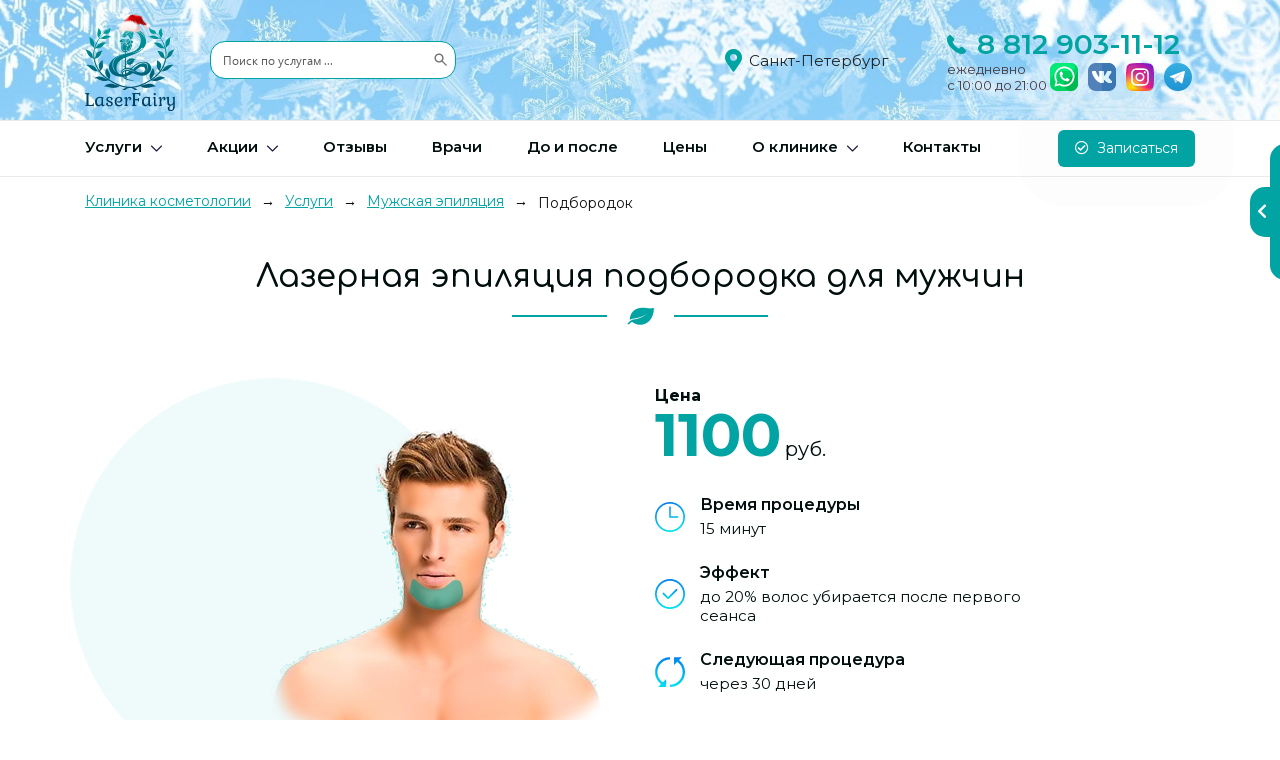

--- FILE ---
content_type: text/html; charset=UTF-8
request_url: https://laserfairy.pro/services/lazernaya-epilyaciya-dlya-muzhchin/podborodka
body_size: 15949
content:
<!DOCTYPE html>
<html lang="ru">
<head>

<title>Лазерная эпиляция подбородка для мужчин по цене 900 руб в клинике косметологии "LaserFairy" в Санкт-Петербурге</title>
<meta name="description" content='Лазерная эпиляция подбородка для мужчин диодным лазером в медицинском центре "LaserFairy" СПб, Парнас. Удаление волос лазером без боли. Бесплатная консультация. Записаться онлайн или по телефону ☎ +7(812)903-11-12'/>
<meta name="keywords" content='Лазерная эпиляция подбородка для мужчин, Клиника "LaserFairy", СПб, Санкт-Петербург, Парголово, Парнас'/>
<meta http-equiv="Content-Language" content="ru"/>
<meta content="text/html; charset=UTF-8" http-equiv="content-type"/>
<meta http-equiv="X-UA-Compatible" content="IE=Edge,chrome=1" />
<meta name="viewport" content="width=device-width, initial-scale=1, shrink-to-fit=no" />
<meta name="robots" content="index, follow"/>
<link rel="icon" type="image/png" href="favicon.png" />
<link rel="apple-touch-icon" href="favicon.png">
<link rel="preconnect" href="https://laserfairy.pro/">
<link rel="prerender" href="https://laserfairy.pro/services/lazernaya-epilyaciya-dlya-muzhchin/podborodka">
<base href="/">

<script type="application/ld+json">
{
  "@context":"https://schema.org",
  "@type":"MedicalBusiness",
  "name":"LaserFairy",
  "image":"https://laserfairy.pro/assets/templates/main/images/logo.svg",
  "address":{
    "@type":"PostalAddress",
    "streetAddress":"ул. Михаила Дудина, 25к1",
    "addressLocality":"Санкт-Петербург",
    "addressRegion":"Парнас",
    "postalCode":"194358",
    "addressCountry":"RU"
  },
  "geo":{"@type":"GeoCoordinates","latitude":"60.070","longitude":"30.329"},
  "url":"https://laserfairy.pro/services/lazernaya-epilyaciya-dlya-muzhchin/podborodka",
  "telephone":"+78129031112",
  "priceRange":"₽₽",
  "openingHours":"Mo-Su 10:00-21:00",
  "medicalSpecialty":"LaserHairRemoval",
  "description":"Лазерная эпиляция в СПб, у метро Парнас: эффективная, безопасная и без боли. Лучшие цены в Санкт-Петербурге."
}	
</script>

<link rel="stylesheet" href="assets/templates/main/css/fonts.css" type="text/css"/>
<link href="https://fonts.gstatic.com/" rel="preconnect" crossorigin>
<link href="https://fonts.googleapis.com/css2?family=Comfortaa:wght@300;400;500;600;700&family=Montserrat:ital,wght@0,100;0,200;0,300;0,400;0,500;0,600;0,700;0,800;0,900;1,100;1,200;1,300;1,400;1,500;1,600;1,700;1,800;1,900&display=swap" rel="stylesheet"> 
<link rel="stylesheet" href="assets/templates/main/css/reboot.css" type="text/css"/>
<link rel="stylesheet" href="assets/templates/main/css/bootstrap.css" type="text/css"/>
<link rel="stylesheet" href="assets/templates/main/plugins/fontawesome/css/all.min.css" type="text/css"/>
<link rel="stylesheet" href="assets/templates/main/plugins/flaticon/css/flaticon.min.css" type="text/css">
<link rel="stylesheet" href="assets/templates/main/plugins/swiper/css/swiper.min.css" type="text/css"/>
<link rel="stylesheet" href="assets/templates/main/plugins/slick/slick.css" type="text/css"/>
<link rel="stylesheet" href="assets/templates/main/plugins/fancybox/fancybox.css" type="text/css"/>
<link rel="stylesheet" href="assets/templates/main/css/style.css" type="text/css"/>	
<script type="text/javascript" src="https://beauty.dikidi.net/assets/js/widget_record/widget2.min.js"></script>
</head>

<body class="page page__service-item">
	
    <div class="page__preloader">
	<div class="preloader-image">
		
	</div>
</div>

<!-- Header -->
<header class="header">
	<div class="container">
		<div class="header__top-row row align-items-center">
			<div class="col-7 col-sm-6 col-md-4 col-lg-5 col-xl-6 col-logo">
				<div class="logo__header d-flex align-items-center">
					<!-- <a href="/"><img src="assets/templates/main/images/logo.svg" class="img-fluid" alt="LaserFairy - Федеральная сеть клиник косметологии"></a> -->
					<a href="/"><img src="assets/templates/main/images/logo-newyear.svg" class="img-fluid" alt="LaserFairy - Федеральная сеть клиник косметологии"></a>
				</div>
				<div class="header__top-search">  
	<form class="form form-ajax-search ajax-search" action="search-results" method="GET" autocomplete="OFF" data-url="api/search">
		<div class="form-group">  
			<input type="text" class="form-control" name="search" placeholder="Поиск по услугам ...">
			<button type="submit" class="btn btn-search" id="btn-header-search">
				<img src="assets/templates/main/images/icon/search-gray.svg" alt="Поиск по услугам ..." class="img-fluid">
			</button>
		</div>
		<div class="search-results"></div>
	</form>
</div>
			</div>
			<div class="col-5 col-sm-6 col-md-3 col-lg-3 col-xl-3 text-right">
				<div class="header__region">
					<button type="button" class="btn btn__region" data-toggle="collapse" data-target=".check-region" id="btn__region">
				<i class="fas fa-map-marker-alt"></i>
				<span class="d-none d-sm-inline">Санкт-Петербург</span>
				<span class="d-sm-none">СПб</span>
			</button><div class="check-region collapse sho">
						<div class="region-current">
							<p>Ваш город</p> 
							<p><i class="fas fa-map-marker-alt"></i></p> 
							<p><b>Санкт-Петербург?</b></p>
						</div>
						<div class="region-change">
							<button type="button" 
								class="btn" 
								data-toggle="collapse" 
								data-target=".check-region" 
								id="btn-region-default-save"
								data-url="/api/region?default=yes">Да</button>
							<a href="javascript:;" data-toggle="collapse" data-target=".region-list">Выбрать другой</a>
						</div><ul class="region-list collapse"><li><a href="https://laserfairy.pro?ref=https://laserfairy.pro/"><b>СПб</b><span>Михаила Дудина 25к1</span></a></li><li><a href="https://saratov.laserfairy.pro?ref=https://laserfairy.pro/"><b>Саратов</b><span>Астраханская 57/73</span></a></li><li><a href="https://sochi.laserfairy.pro?ref=https://laserfairy.pro/"><b>Сочи</b><span>Навагинская 11к5</span></a></li></ul></div>
				</div>
				<button type="button" class="btn btn__hamburger" data-toggle="collapse" data-target="#nav-mobile"><i class="fas fa-bars"></i></button>
			</div>
			<div class="d-none d-md-block col-md-5 col-lg-4 col-xl-3 text-right">
				<div class="header__top-contact text-left">
					<div class="header-phone"><a href="tel:88129031112">8 812 903-11-12</a></div>
					<div class="d-flex align-items-center justify-content-between">
						<span class="header-time">ежедневно <br> с 10:00 до 21:00</span>
						<span class="social__header">
							<a href="https://wa.me/79046074970" class="whatsapp" target="_blank">&nbsp;</a>
							<a href="https://vk.com/laserfairy_spb" class="vk" target="_blank">&nbsp;</a>
							<a href="https://www.instagram.com/laserfairy_spb/" class="instagram2" target="_blank">&nbsp;</a>
							<a href="https://t.me/laserfairyspbchat" class="telegram" target="_blank">&nbsp;</a>
						</span>
					</div>
				</div>
			</div>
		</div>
	</div>

	<!-- Screen::Nav-->
	<nav class="nav__main d-none d-md-block" id="nav-main">
		<div class="container">
			<div class="nav-ajax-screen">
				<!-- Ajax Nav Loading Here -->
			</div>
			<a href="https://dikidi.ru/#widget=83219" target="_blank" class="btn btn-online"><i class="far fa-check-circle"></i> Записаться</a>
		</div>
	</nav>

	<!-- Mobile::Nav-->
	<nav class="nav__mobile collapse d-md-none" id="nav-mobile">
		<div class="nav-ajax-mobile">
			<!-- Ajax Nav Loading Here -->
		</div>

		<div class="nav__mobile-contact">
			<div class="contact-phone"><a href="tel:88129031112">8 812 903-11-12</a></div>
			<div class="contact-time">ежедневно <br> с 10:00 до 21:00</div>
			<div class="social__header">
				<a href="https://wa.me/79046074970" class="whatsapp" target="_blank">&nbsp;</a>
				<a href="https://vk.com/laserfairy_spb" class="vk" target="_blank">&nbsp;</a>
				<a href="https://www.instagram.com/laserfairy_spb/" class="instagram2" target="_blank">&nbsp;</a>
				<a href="https://t.me/laserfairyspbchat" class="telegram" target="_blank">&nbsp;</a>
			</div>
			<a href="https://dikidi.ru/#widget=83219" target="_blank" class="btn btn-online btn-primary">Записаться на прием</a> 
		</div>
	</nav>

</header>

<div class="header__hamburger">
	<!-- <span>МЕНЮ</span> -->
	<a href="javascript:;" class="btn btn__hamburger" id="btn__topnav"><i class="fas fa-bars"></i></a>
</div>

	
	<div class="nav__anchors">
            <button class="btn btn__anchors-toggle"><i class="fas fa-chevron-left"></i></button>
            <ul class="nav__anchors-list"><li><a href="services/lazernaya-epilyaciya-dlya-muzhchin/podborodka#s-content-1">Об услуге</a></li><li><a href="services/lazernaya-epilyaciya-dlya-muzhchin/podborodka#s-table-price">Цены</a></li><li><a href="services/lazernaya-epilyaciya-dlya-muzhchin/podborodka#s-reviews-main">Отзывы</a></li><li><a href="services/lazernaya-epilyaciya-dlya-muzhchin/podborodka#s-gallery">До после</a></li></ul>
        </div>
	
    <!-- Main -->
    <main>

		<!-- Breadcrumbs -->
<nav class="nav__breadcrumbs">
	<ul class="container">
		 <li itemprop="itemListElement" itemscope itemtype="http://schema.org/ListItem"><meta itemprop="position" content="1" /><a href="https://laserfairy.pro/" title=""  itemprop="item"><span itemprop="name">Клиника косметологии</span></a></li><li itemprop="itemListElement" itemscope itemtype="http://schema.org/ListItem"><meta itemprop="position" content="2" /><a href="https://laserfairy.pro/services/" title=""  itemprop="item"><span itemprop="name">Услуги</span></a></li><li itemprop="itemListElement" itemscope itemtype="http://schema.org/ListItem"><meta itemprop="position" content="3" /><a href="https://laserfairy.pro/services/lazernaya-epilyaciya-dlya-muzhchin/" title=""  itemprop="item"><span itemprop="name">Мужская эпиляция</span></a></li><li class="active" itemprop="itemListElement" itemscope itemtype="http://schema.org/ListItem"><meta itemprop="position" content="4" /><span itemprop="item">Подбородок</span></li>	
	</ul>	
</nav>
		
        <!-- Service::Hero -->
        <section class="service__options" id="s-service-name">
            <div class="container">
				<header class="section__header header-leaf">
					<h1>Лазерная эпиляция подбородка для мужчин</h1>
				</header>
                <div class="row row-content align-items-md-center"> 
					<div class="col-5 col-sm-5 col-lg-6 col-xl-6 text-center">
						<figure class="options-image">
							<img src="assets/images/uslugi/male-epilaciya/podborodok_result.webp" class="img-fluid" alt="Лазерная эпиляция подбородка для мужчин">	
						</figure> 
                    </div>
					<div class="col-7 col-sm-7 col-lg-6 col-xl-6">
						<div class="options-price"><strong>Цена</strong> <br><b>1100</b> <span class="currency">руб.</span></div>

						<div class="options-list">
							<div class="list-item">
									<i class="icon icon-service-clock-primary"></i>
									<div class="list-item-value">
										<b>Время процедуры</b>
										<span>15 минут</span>
									</div>
								</div>
							<div class="list-item">
									<i class="icon icon-service-checkmark-primary"></i>
									<div class="list-item-value">
										<b>Эффект</b>
										<span>до 20% волос убирается после первого сеанса</span>
									</div>
								</div>
							<div class="list-item">
								<i class="icon icon-service-calendar-primary"></i>
								<div class="list-item-value">
									<b>Следующая процедура</b>
									<span>через 30 дней</span>
								</div>
							</div>
							<div class="list-item">
								<i class="icon icon-service-tools-primary"></i>
								<div class="list-item-value">
									<b>Оборудование</b>
									<span>диодный лазер Profit Skills</span>
								</div>
							</div>
							
							
							
							
							
							
							
							
						</div>
	
                    </div>
   
                </div>
            </div>
        </section> <!-- /Service::Hero -->
		
		<!-- Form::Consultation -->
<section class="service__form-consultation bg-gray bt-bb " id="s-form-consultation">
	<div class="container text-center">
		<a href="https://dikidi.ru/#widget=83755" target="_blank" class="btn btn-primary mb-2 mr-md-3">Записаться на процедуру</a>
		
		<button type="button" class="btn btn-default mb-2" data-toggle="modal" data-target="#modal__callback" data-message="Хочу записаться на процедуры Лазерная эпиляция подбородка для мужчин">Бесплатная консультация</button>
	</div>
</section> <!-- /Form::Consultation -->
		
		<!-- Content -->
		<section class="service__content mt-5" id="s-content-1">
            <div class="container">
				<header class="section__header header-leaf">
                    <h2>Процедура лазерной эпиляции подбородка для мужчин</h2>
                </header>
                <div class="text mb-4">
                    <p>Лазерная эпиляция подбородка для мужчин &ndash; это идеальный способ для тех, кто хочет выглядеть на высоте в любых условиях. Нежелательные волосы на подбородке могут сделать вас неуверенным и неуютно чувствовать себя в своей коже. С помощью лазерной эпиляции вы можете быстро и легко избавиться от этой проблемы, не прибегая к ежедневным процедурам бритья или депиляции.</p>
<p>Эта процедура позволяет вам выйти из тени неуверенности и получить полный контроль над своим внешним видом. Вы можете быть уверены в себе в любых условиях, зная, что ваш подбородок выглядит идеально. Позвольте нам помочь вам стать лучшей версией себя &ndash; безупречным, уверенным и совершенным.</p>
                </div>
            </div>
        </section>
        <!-- /Content -->
		
		 <section class="section__sales mt-3 " id="s-service-sales">
		<div class="container">
			<header class="section__header header-leaf">
					<h2>Акции и скидки</h2> <!-- Акции и скидки -->
				</header>
			<div class="slider slider__sales grid-sales"> <div class="slider-item grid-item">
		<figure>
			<h2>Первое посещение</h2>
			<img data-src="assets/images/akcii/first-800.webp" class="img-fluid lazyload" alt="Акция - Первое посещение">
			<a class="btn btn-default btn-sign" href="https://dikidi.ru/#widget=83219" target="_blank">Записаться по акции</a>
			<figcaption>
				<i class="item-icon-tap far fa-hand-point-up"></i>
				<div class="item-desc"><p>Скидка до&nbsp;<strong>50%</strong> на первое посещение для новых клиентов</p>
<p>&nbsp;</p></div>
				<div class="item-date">Действует до 01.12.2025</div>
				<p class="item-more"><a href="akcii/pervoe-poseshhenie">Подробнее ...</a></p>
			</figcaption>
		</figure>
	</div> <div class="slider-item grid-item">
		<figure>
			<h2>Приведи подругу</h2>
			<img data-src="assets/images/akcii/podr800h600_result.webp" class="img-fluid lazyload" alt="Акция - приведи подругу">
			<a class="btn btn-default btn-sign" href="https://dikidi.ru/#widget=83219" target="_blank">Записаться по акции</a>
			<figcaption>
				<i class="item-icon-tap far fa-hand-point-up"></i>
				<div class="item-desc"><p>Необходимо записаться и указать номер телефона подруги\друга\родственника или хорошего знакомого и получить скидку<strong>&nbsp;30%</strong> на услуги клиники.</p>
<p>&nbsp;</p></div>
				<div class="item-date">Действует до 01.12.2025</div>
				<p class="item-more"><a href="akcii/privedi-podrugu">Подробнее ...</a></p>
			</figcaption>
		</figure>
	</div> <div class="slider-item grid-item">
		<figure>
			<h2>Скидка в день рождения</h2>
			<img data-src="assets/images/akcii/dr800h600_result.webp" class="img-fluid lazyload" alt="Акция - скидка в день рождения">
			<a class="btn btn-default btn-sign" href="https://dikidi.ru/#widget=83219" target="_blank">Записаться по акции</a>
			<figcaption>
				<i class="item-icon-tap far fa-hand-point-up"></i>
				<div class="item-desc"><p>Скидка <strong>20%</strong> гарантирована <strong>7</strong> дней до и<strong> 7</strong> дней после дня рождения.</p>
<p>&nbsp;</p></div>
				<div class="item-date">Действует до 01.12.2024</div>
				<p class="item-more"><a href="akcii/skidka-v-den-rozhdeniya">Подробнее ...</a></p>
			</figcaption>
		</figure>
	</div> <div class="slider-item grid-item">
		<figure>
			<h2>Отметка в stories</h2>
			<img data-src="assets/images/akcii/selfi800h600_result.webp" class="img-fluid lazyload" alt="Акция - отметка в stories">
			<a class="btn btn-default btn-sign" href="https://dikidi.ru/#widget=83219" target="_blank">Записаться по акции</a>
			<figcaption>
				<i class="item-icon-tap far fa-hand-point-up"></i>
				<div class="item-desc"><p>Сними stories или выставь пост с отзывом о нашей клинике себе в профиль instagram получи <strong>скидку 15%</strong></p>
<p>&nbsp;</p></div>
				<div class="item-date">Действует до 01.12.2025</div>
				<p class="item-more"><a href="akcii/otmetka-v-stories">Подробнее ...</a></p>
			</figcaption>
		</figure>
	</div> <div class="slider-item grid-item">
		<figure>
			<h2>Лазерная эпиляция всё тело мужчинам</h2>
			<img data-src="assets/images/akcii/laser/komp/m800h600-se-telo-m_result.webp" class="img-fluid lazyload" alt="Комплекс лазерной эпиляции всё тело мужчинам">
			<a class="btn btn-default btn-sign" href="https://dikidi.ru/#widget=83219" target="_blank">Записаться по акции</a>
			<figcaption>
				<i class="item-icon-tap far fa-hand-point-up"></i>
				<div class="item-desc"><p>В комплекс входит все тело без ограничений по зонам. Скидка&nbsp;<strong>50%</strong></p>
<p>&nbsp;</p></div>
				<div class="item-date">Действует до 01.12.2025</div>
				<p class="item-more"><a href="akcii/kompleksnaya-kosmetologiya/lasernoi-epilyatsii/vse-telo-dlja-muzhchin">Подробнее ...</a></p>
			</figcaption>
		</figure>
	</div> <div class="slider-item grid-item">
		<figure>
			<h2>Эстетическая косметология BioRePeel</h2>
			<img data-src="assets/images/akcii/kompleksf/bori800h600-chistka-lica-i-boriepil_result.webp" class="img-fluid lazyload" alt="Комплекс косметологии BioRePeel">
			<a class="btn btn-default btn-sign" href="https://dikidi.ru/#widget=83219" target="_blank">Записаться по акции</a>
			<figcaption>
				<i class="item-icon-tap far fa-hand-point-up"></i>
				<div class="item-desc"><p>В комплекс входит комбинированная чистка лица и пилинг BioRePeel CL3. Скидка&nbsp;<strong>30%</strong></p></div>
				<div class="item-date">Действует до 01.12.2025</div>
				<p class="item-more"><a href="akcii/kompleksnaya-kosmetologiya/esteticheskih-procedur/biorepeel">Подробнее ...</a></p>
			</figcaption>
		</figure>
	</div> <div class="slider-item grid-item">
		<figure>
			<h2>Эстетическая косметология Estetic Clean</h2>
			<img data-src="assets/images/akcii/est%20kos/800-600-nos-i-podborodok.webp" class="img-fluid lazyload" alt="Комплекс косметологии Estetic Clean">
			<a class="btn btn-default btn-sign" href="https://dikidi.ru/#widget=83219" target="_blank">Записаться по акции</a>
			<figcaption>
				<i class="item-icon-tap far fa-hand-point-up"></i>
				<div class="item-desc"><p>В комплекс входит комбинированная чистка носа и подбородка. Скидка&nbsp;<strong>40%</strong>&nbsp;</p>
<p>&nbsp;</p></div>
				<div class="item-date">Действует до 01.12.2025</div>
				<p class="item-more"><a href="akcii/kompleksnaya-kosmetologiya/esteticheskih-procedur/estetic_clean">Подробнее ...</a></p>
			</figcaption>
		</figure>
	</div></div>
		</div>
	</section>		
		
		<!-- Service::Video -->

<section class="content__box mt-5" id="s-video">
	<div class="container">
		<header class="section__header header-leaf">
				<h2>Видео мужской лазерной эпиляции подбородка</h2>
			</header>
		<div class="video">
			<iframe src="https://www.youtube.com/embed/u9JkruS2egA" width="100%" height="200" frameborder="0" allowfullscreen="allowfullscreen" loading="lazy"></iframe>
		</div>
	</div>
</section>
<!-- /Service::Video -->
	
		<!-- Показания/противопоказания --> 
		<section class="service__indications bg-gray mt-5 " id="s-service-indications-1">
	<div class="service__indications-wrapper container">
		<header class="section__header header-leaf">
			<h2>Показания и противопоказания</h2>
		</header>
		<ul class="service__indications-list green row"><li class="col-md-6"><span>Обильный рост волос на подбородке</span></li><li class="col-md-6"><span>Повышенная чувствительность кожи</span></li><li class="col-md-6"><span>Предрасположенность к врастанию волосков</span></li><li class="col-md-6"><span>Непереносимость других болезненных видов эпиляции</span></li></ul>
		<ul class="service__indications-list red row"> <li class="col-md-6"><span>Варикоз на любой стадии</span></li><li class="col-md-6"><span>Раковые заболевания и опухоли</span></li><li class="col-md-6"><span>Ожоги любой степени</span></li><li class="col-md-6"><span>Сахарный диабет в любой стадии</span></li></ul>
	</div>
</section>	
		
		<!-- Plus -->
<section class="plus__main " id="s-plus-main">
		<div class="container">
			<header class="section__header header-leaf">
				<h2>Преимущества процедуры</h2>
			</header>	
			<div class="row">
				<div class="col-md-6 col-lg-3 mb-3">
	<div class="plus__main-item h-100">
		<img class="item-icon img-fluid" src="assets/images/icon/feather-primary.svg" alt='Безболезненность и комфорт' />
		<h3 class="item-title">Безболезненность и комфорт</h3>
		<div class="item-desc">
			Наша клиника использует современное оборудование, которое оснащено системой охлаждения, которая обеспечивает максимальный комфорт во время процедуры.
		</div>
	</div>
</div><div class="col-md-6 col-lg-3 mb-3">
	<div class="plus__main-item h-100">
		<img class="item-icon img-fluid" src="assets/images/icon/secure-shield-primary.svg" alt='Безопасность' />
		<h3 class="item-title">Безопасность</h3>
		<div class="item-desc">
			Наши специалисты имеют высокую квалификацию и опыт работы в лазерной эпиляции мужчин. Мы гарантируем полную безопасность и профессионализм во время процедуры, чтобы клиенты чувствовали себя уверенно и защищенно.
		</div>
	</div>
</div><div class="col-md-6 col-lg-3 mb-3">
	<div class="plus__main-item h-100">
		<img class="item-icon img-fluid" src="assets/images/icon/textura.svg" alt='Эффективность и долговечность' />
		<h3 class="item-title">Эффективность и долговечность</h3>
		<div class="item-desc">
			Лазерная эпиляция мужчинам обеспечивает эффективный результат уже после первой процедуры. Лазер удаляет волосы их корней, что делает процедуру долговечной и гарантирует, что волосы не вернутся в течение длительного времени.
		</div>
	</div>
</div><div class="col-md-6 col-lg-3 mb-3">
	<div class="plus__main-item h-100">
		<img class="item-icon img-fluid" src="assets/images/icon/purse-primary.svg" alt='Доступность' />
		<h3 class="item-title">Доступность</h3>
		<div class="item-desc">
			Мы предлагаем высококачественную лазерную эпиляцию мужчинам по доступным ценам, что позволяет клиентам получить качественный результат за разумную стоимость.
		</div>
	</div>
</div>		
			</div>
		</div>
	</section>
<!-- /Plus -->
		
		<!-- Service::Prepare Подготовка к процедуре -->
		
        <section class="content__box mt-5" id="s-service-prepare">
            <div class="container">
				<header class="section__header header-leaf">
                    <h2>Подготовка к процедуре</h2>
                </header>
                <div class="row align-items-center">
                    <div class="col-sm-5 text-center text-sm-right mb-3">
                        <img src="assets/images/uslugi/male-epilaciya/pod/lico2_result.webp" class="img-fluid" alt="Подготовка к процедуре - Лазерная эпиляция подбородка для мужчин">
                    </div>
                    <div class="col-sm-7">
                        <div class="text">
							<p>Как и для женщин, подготовка к процедуре лазерной эпиляции для мужчин является важным этапом, который поможет достичь лучших результатов и предотвратить возможные нежелательные эффекты. Вот некоторые советы для подготовки к процедуре лазерной эпиляции для мужчин:</p>
<ol>
<li>Избегайте загара: перед процедурой лазерной эпиляции мужчинам не рекомендуется загорать, так как загар может привести к ожогам на коже. Лучше воздержаться от загара за несколько недель до процедуры.</li>
<li>Отказ от восковой эпиляции и электролиза: перед процедурой мужчинам следует воздержаться от воска и электролиза, так как эти методы удаляют волосы и корни, которые необходимы для эффективной работы лазерной эпиляции.</li>
<li>Бритье: перед процедурой лазерной эпиляции мужчинам следует брить зоны, которые будут обрабатываться лазером. Это позволит лучше зафиксировать области, которые нужно обработать, и снизить риск ожогов.</li>
<li>Избегайте физической нагрузки: перед процедурой лазерной эпиляции мужчинам следует избегать интенсивной физической нагрузки, так как пот и давление могут увеличить риск ожогов.</li>
</ol>
                        </div>
                    </div>
                </div>
            </div>
        </section>
		<!-- /Service::Prepare -->
		
		<section class="container mt-5 mb-5" id="s-gallery">
				<header class="section__header header-leaf">
					<h2>До и после</h2>
				</header>
				<div class="slider slider__textgallery"><figure class="slider-item">
				<a href="assets/images/do-pomle/muglaser/1-600_result.webp" data-fancybox="text-gallery">
					<img src="assets/images/do-pomle/muglaser/1-600_result.webp" class="img-fluid" alt="Лазерная эпиляция подбородка для мужчин-1">
				</a>
			</figure><figure class="slider-item">
				<a href="assets/images/do-pomle/muglaser/2-600_result.webp" data-fancybox="text-gallery">
					<img src="assets/images/do-pomle/muglaser/2-600_result.webp" class="img-fluid" alt="Лазерная эпиляция подбородка для мужчин-2">
				</a>
			</figure><figure class="slider-item">
				<a href="assets/images/do-pomle/muglaser/3-600_result.webp" data-fancybox="text-gallery">
					<img src="assets/images/do-pomle/muglaser/3-600_result.webp" class="img-fluid" alt="Лазерная эпиляция подбородка для мужчин-3">
				</a>
			</figure><figure class="slider-item">
				<a href="assets/images/do-pomle/muglaser/4_result.webp" data-fancybox="text-gallery">
					<img src="assets/images/do-pomle/muglaser/4_result.webp" class="img-fluid" alt="Лазерная эпиляция подбородка для мужчин-4">
				</a>
			</figure><figure class="slider-item">
				<a href="assets/images/do-pomle/muglaser/depilacja-laserowa-efekty-005_result.webp" data-fancybox="text-gallery">
					<img src="assets/images/do-pomle/muglaser/depilacja-laserowa-efekty-005_result.webp" class="img-fluid" alt="Лазерная эпиляция подбородка для мужчин-5">
				</a>
			</figure><figure class="slider-item">
				<a href="assets/images/do-pomle/muglaser/depilacja-laserowa-efekty-006_1-1_result.webp" data-fancybox="text-gallery">
					<img src="assets/images/do-pomle/muglaser/depilacja-laserowa-efekty-006_1-1_result.webp" class="img-fluid" alt="Лазерная эпиляция подбородка для мужчин-6">
				</a>
			</figure><figure class="slider-item">
				<a href="assets/images/do-pomle/muglaser/lico-muzh_result.webp" data-fancybox="text-gallery">
					<img src="assets/images/do-pomle/muglaser/lico-muzh_result.webp" class="img-fluid" alt="Лазерная эпиляция подбородка для мужчин-7">
				</a>
			</figure><figure class="slider-item">
				<a href="assets/images/do-pomle/muglaser/muzh5_result.webp" data-fancybox="text-gallery">
					<img src="assets/images/do-pomle/muglaser/muzh5_result.webp" class="img-fluid" alt="Лазерная эпиляция подбородка для мужчин-8">
				</a>
			</figure><figure class="slider-item">
				<a href="assets/images/do-pomle/muglaser/muzh_result.webp" data-fancybox="text-gallery">
					<img src="assets/images/do-pomle/muglaser/muzh_result.webp" class="img-fluid" alt="Лазерная эпиляция подбородка для мужчин-9">
				</a>
			</figure></div>
			</section>
		
		<!-- Service:Zone -->
		
        <section class="service__zone" id="s-service-zone">
            <div class="container">
				<header class="section__header header-leaf">
                    <h2>Популярные услуги</h2>
                </header>
                <div class="row grid justify-content-center">
					 <div class="col-4 col-md-3 col-lg-3 col-xl-2">
							<a href="services/lazernaya-epilyaciya-dlya-muzhchin/zhivota" class="zone-item">
								<figure>
									<img src="assets/images/uslugi/male-epilaciya/zhivot_result1.webp" alt="Мужская лазерная эпиляция живота" class="img-fluid">
									<figcaption>
										<span class="wrapper">
											<span class="title">Мужская лазерная эпиляция живота</span>
											<span class="price">3500 ₽</span>	
										</span>
									</figcaption>	
								</figure>
							</a>
						</div> <div class="col-4 col-md-3 col-lg-3 col-xl-2">
							<a href="services/lazernaya-epilyaciya-dlya-muzhchin/zadney-chasti-shei" class="zone-item">
								<figure>
									<img src="assets/images/uslugi/male-epilaciya/sheyazad_result.webp" alt="Мужская лазерная эпиляция задней части шеи" class="img-fluid">
									<figcaption>
										<span class="wrapper">
											<span class="title">Мужская лазерная эпиляция задней части шеи</span>
											<span class="price">1700 ₽</span>	
										</span>
									</figcaption>	
								</figure>
							</a>
						</div> <div class="col-4 col-md-3 col-lg-3 col-xl-2">
							<a href="services/lazernaya-epilyaciya-dlya-muzhchin/peredney-chasti-shei" class="zone-item">
								<figure>
									<img src="assets/images/uslugi/male-epilaciya/sheya-1_result.webp" alt="Мужская лазерная эпиляция передней части шеи" class="img-fluid">
									<figcaption>
										<span class="wrapper">
											<span class="title">Мужская лазерная эпиляция передней части шеи</span>
											<span class="price">1700 ₽</span>	
										</span>
									</figcaption>	
								</figure>
							</a>
						</div> <div class="col-4 col-md-3 col-lg-3 col-xl-2">
							<a href="services/lazernaya-epilyaciya-dlya-muzhchin/shei" class="zone-item">
								<figure>
									<img src="assets/images/uslugi/male-epilaciya/sheya-1_result.webp" alt="Мужская лазерная эпиляция шеи" class="img-fluid">
									<figcaption>
										<span class="wrapper">
											<span class="title">Мужская лазерная эпиляция шеи</span>
											<span class="price">3200 ₽</span>	
										</span>
									</figcaption>	
								</figure>
							</a>
						</div> <div class="col-4 col-md-3 col-lg-3 col-xl-2">
							<a href="services/lazernaya-epilyaciya-dlya-muzhchin/grudi" class="zone-item">
								<figure>
									<img src="assets/images/uslugi/male-epilaciya/grud_result.webp" alt="Мужская лазерная эпиляция груди" class="img-fluid">
									<figcaption>
										<span class="wrapper">
											<span class="title">Мужская лазерная эпиляция груди</span>
											<span class="price">2200 ₽</span>	
										</span>
									</figcaption>	
								</figure>
							</a>
						</div> <div class="col-4 col-md-3 col-lg-3 col-xl-2">
							<a href="services/lazernaya-epilyaciya-dlya-muzhchin/podmyshek" class="zone-item">
								<figure>
									<img src="assets/images/uslugi/male-epilaciya/podmishki_result.webp" alt="Мужская лазерная эпиляция подмышек" class="img-fluid">
									<figcaption>
										<span class="wrapper">
											<span class="title">Мужская лазерная эпиляция подмышек</span>
											<span class="price">2000 ₽</span>	
										</span>
									</figcaption>	
								</figure>
							</a>
						</div>
                </div>
            </div>
        </section> <!-- /Service:Zone -->

		<!-- Service:Price:Table -->
<section class="service__price-table mt-5 " id="s-table-price">
	<div class="container">
		<header class="section__header header-leaf">
			<h2>Лазерная эпиляция подбородка для мужчин цена</h2>
		</header>
		<div class="table__price">
			<table class="table table-hover table-stripe_d">
				<thead>
					<tr>
						<th>Наименование</th>
						<th class="td-price"><i class="fas fa-tag"></i> ₽</th>
					</tr>
				</thead>
				<tbody><tr>
	<td class="td-name"><a href="services/lazernaya-epilyaciya-dlya-muzhchin/podborodka">Лазерная эпиляция подбородка для мужчин</a></td>
	<td class="td-price">1100</td>
</tr><tr>
	<td class="td-name"><a href="services/lazernaya-epilyaciya-dlya-muzhchin/verkhney-guby">Мужская лазерная эпиляция верхней губы</a></td>
	<td class="td-price">1100</td>
</tr><tr>
	<td class="td-name"><a href="services/lazernaya-epilyaciya-dlya-muzhchin/shei">Мужская лазерная эпиляция шеи</a></td>
	<td class="td-price">3200</td>
</tr><tr>
	<td class="td-name"><a href="services/lazernaya-epilyaciya-dlya-muzhchin/peredney-chasti-shei">Мужская лазерная эпиляция передней части шеи</a></td>
	<td class="td-price">1700</td>
</tr><tr>
	<td class="td-name"><a href="services/lazernaya-epilyaciya-dlya-muzhchin/beloy-linii-zhivota">Мужская лазерная эпиляция белой линии живота</a></td>
	<td class="td-price">1500</td>
</tr><tr>
	<td class="td-name"><a href="services/lazernaya-epilyaciya-dlya-muzhchin/spiny">Мужская лазерная эпиляция спины</a></td>
	<td class="td-price">4500</td>
</tr><tr>
	<td class="td-name"><a href="services/lazernaya-epilyaciya-dlya-muzhchin/poyasnitsy">Мужская лазерная эпиляция поясницы</a></td>
	<td class="td-price">2000</td>
</tr><tr>
	<td class="td-name"><a href="services/lazernaya-epilyaciya-dlya-muzhchin/ruk">Мужская лазерная эпиляция рук</a></td>
	<td class="td-price">3500</td>
</tr><tr>
	<td class="td-name"><a href="services/lazernaya-epilyaciya-dlya-muzhchin/ruk-do-loktya">Мужская лазерная эпиляция рук до локтя</a></td>
	<td class="td-price">1800</td>
</tr><tr>
	<td class="td-name"><a href="services/lazernaya-epilyaciya-dlya-muzhchin/byoder">Мужская лазерная эпиляция бёдер</a></td>
	<td class="td-price">5200</td>
</tr></tbody>
			</table>		
		</div>
	</div>
	<div class="bg-gray pt-3 pb-3">
		<div class="container text-center">
			<a href="ceny-na-uslugi/" class="btn btn-default m-2">Смотреть все цены</a>
			<button type="button" class="btn btn-primary m-2" data-toggle="modal" data-target="#modal__callback" data-message="Хочу записаться на процедуры Лазерная эпиляция подбородка для мужчин">
			Быстрая запись</button>
		</div>
	</div>
</section>
<!-- /Service:Price:Table -->
	
		
		<!-- Team -->
<section class="mt-5 mb-5 " id="s-slider-team">
	<div class="container">
		<header class="section__header header-leaf">
			<h2>Наши специалисты</h2>
		</header>
		<div class="swiper swiper__team swiper-container" data-page="125">
			<div class="swiper-wrapper">
				 <div class="swiper-item swiper-slide" data-id="125" data-item="1">
						<div class="item-photo">
							<img data-src="assets/images/uslugi/consultation/nadevzhda-sajt_result.webp" class="img-fluid lazyload" alt="Надежда Камаловна">
							<div class="item-content">
								<p class="item-title">Надежда Камаловна</p>
								<p class="item-text">Руководитель центра</p>
							</div>
						</div>
						<div class="item-readmore">
							<a href="doctors/nadezhda" class="btn item-link btn-primary">Подробнее</a>
						</div>
					</div> <div class="swiper-item swiper-slide" data-id="648" data-item="2">
						<div class="item-photo">
							<img data-src="assets/images/uslugi/consultation/nastvya_result.webp" class="img-fluid lazyload" alt="Анастасия Михайловна">
							<div class="item-content">
								<p class="item-title">Анастасия Михайловна</p>
								<p class="item-text">Врач дерматолог - косметолог</p>
							</div>
						</div>
						<div class="item-readmore">
							<a href="doctors/anastasiya-myhailovna" class="btn item-link btn-primary">Подробнее</a>
						</div>
					</div>
			</div>
			<!-- Add Pagination -->
			<div class="swiper-pagination"></div>
		</div>	
	</div>
</section><!-- /Team -->
		
		
		<!-- Form::Consultation -->
<section class="service__form-consultation bg-gray bt-bb mb-5" id="s-form-consultation">
	<div class="container text-center">
		<a href="https://dikidi.ru/#widget=83755" target="_blank" class="btn btn-primary mb-2 mr-md-3">Записаться на процедуру</a>
		
		<button type="button" class="btn btn-default mb-2" data-toggle="modal" data-target="#modal__callback" data-message="Хочу записаться на процедуры Лазерная эпиляция подбородка для мужчин">Бесплатная консультация</button>
	</div>
</section> <!-- /Form::Consultation -->
		
		
		
		
		
		<!-- Review::Main -->
<section class="reviews__main" id="s-reviews-main">
	<div class="container">
		<header class="section__header header-comments">
			<h2>Отзывы</h2>
		</header>
		
		<div class="slider slider__social grid-slider-social">
			<div class="slider-item grid-item">
				<figure>
					<h2>Отзывы Yandex</h2>
					<img data-src="assets/images/otzyvy/social/yandex1.png" class="img-fluid lazyload" alt="Отзывы Яндекс">
					<a class="btn btn-default btn-sign" href="https://yandex.ru/maps/org/laserfairy/107792997214/reviews/?ll=30.326127%2C60.069809&z=16" target="_blank">Читать все отзывы</a>
					<figcaption>
						<i class="item-icon-tap far fa-hand-point-up"></i>
						<p class="item-desc">
На странице отзывов в Яндекс Картах вы найдете множество благодарностей наших клиентов. Вы можете прочитать, как мы помогли им решить проблему с акне, сделали красивые губы или навсегда избавились от волос благодаря лазерной эпиляции.
						</p>
					</figcaption>
				</figure>
			</div>
			<div class="slider-item grid-item">
				<figure>
					<h2>Отзывы Google</h2>
					<img data-src="assets/images/otzyvy/social/google1.png" class="img-fluid lazyload" alt="Отзывы Google">
					<a class="btn btn-default btn-sign" href="https://www.google.com/maps/place/%D0%9C%D0%B5%D0%B4%D0%B8%D1%86%D0%B8%D0%BD%D1%81%D0%BA%D0%B8%D0%B9+%D1%86%D0%B5%D0%BD%D1%82%D1%80+%D0%BA%D1%80%D0%B0%D1%81%D0%BE%D1%82%D1%8B+LaserFairy+%7C+%D0%9A%D0%BB%D0%B8%D0%BD%D0%B8%D0%BA%D0%B0+%D0%BA%D0%BE%D1%81%D0%BC%D0%B5%D1%82%D0%BE%D0%BB%D0%BE%D0%B3%D0%B8%D0%B8+%7C+%D0%9B%D0%B0%D0%B7%D0%B5%D1%80%D0%BD%D0%B0%D1%8F+%D1%8D%D0%BF%D0%B8%D0%BB%D1%8F%D1%86%D0%B8%D1%8F+%7C+%D0%9A%D0%BE%D1%80%D1%80%D0%B5%D0%BA%D1%86%D0%B8%D1%8F+%D1%84%D0%B8%D0%B3%D1%83%D1%80%D1%8B+%7C+%D0%92%D1%80%D0%B0%D1%87+%D0%B4%D0%B5%D1%80%D0%BC%D0%B0%D1%82%D0%BE%D0%BB%D0%BE%D0%B3+%7C+%D0%92%D1%80%D0%B0%D1%87+%D0%BA%D0%BE%D1%81%D0%BC%D0%B5%D1%82%D0%BE%D0%BB%D0%BE%D0%B3+%7C+%D0%9F%D0%B8%D0%BB%D0%B8%D0%BD%D0%B3+%7C+%D0%9C%D0%B0%D1%81%D1%81%D0%B0%D0%B6+%7C+RF-%D0%9B%D0%B8%D1%84%D1%82%D0%B8%D0%BD%D0%B3+%7C+%D0%92%D0%B0%D0%BA%D1%83%D1%83%D0%BC%D0%BD%D1%8B%D0%B9+%D0%BC%D0%B0%D1%81%D1%81%D0%B0%D0%B6+%7C+%D0%A3%D0%97+%D0%9A%D0%B0%D0%B2%D0%B8%D1%82%D0%B0%D1%86%D0%B8%D1%8F+%7C+%D0%9A%D0%BE%D0%BD%D1%82%D1%83%D1%80%D0%BD%D0%B0%D1%8F+%D0%BF%D0%BB%D0%B0%D1%81%D1%82%D0%B8%D0%BA%D0%B0+%7C+%D0%AD%D1%81%D1%82%D0%B5%D1%82%D0%B8%D1%87%D0%B5%D1%81%D0%BA%D0%B0%D1%8F+%D0%BA%D0%BE%D1%81%D0%BC%D0%B5%D1%82%D0%BE%D0%BB%D0%BE%D0%B3%D0%B8%D1%8F/@60.0699139,30.323988,17z/data=!4m7!3m6!1s0x4697cb0a088a9b97:0x56384fc39fd5cb6f!8m2!3d60.0699112!4d30.3261767!9m1!1b1?hl=ru">Читать все отзывы</a>
					<figcaption>
						<i class="item-icon-tap far fa-hand-point-up"></i>
						<p class="item-desc">
Мы приглашаем вас посетить нашу страницу на Гугл Картах, где вы можете ознакомиться с отзывами наших клиентов и убедиться в качестве услуг. Если вы уже являетесь нашим клиентом, мы будем рады услышать ваше мнение о нашей работе и принять все необходимые меры, чтобы удовлетворить все пожелания.
						</p>
					</figcaption>
				</figure>
			</div>
			<div class="slider-item grid-item">
				<figure>
					<h2>Отзывы 2Gis</h2>
					<img data-src="assets/images/otzyvy/social/2gis.png" class="img-fluid lazyload" alt="Отзывы 2Gis">
					<a class="btn btn-default btn-sign" href="https://2gis.ru/spb/firm/70000001034215389/tab/reviews?m=30.326074%2C60.069814%2F16" target="_blank">Читать все отзывы</a>
					<figcaption>
						<i class="item-icon-tap far fa-hand-point-up"></i>
						<p class="item-desc">
В LaserFairy мы ценим мнение каждого нашего клиента и стремимся сделать все возможное, чтобы наши услуги были на высшем уровне. Мы рады, что наши клиенты оставляют положительные отзывы о нашей работе на 2GIS, и приглашаем всех, кто хочет узнать о нас больше, прочитать их и поделиться своим опытом.
						</p>
					</figcaption>
				</figure>
			</div>
		</div>

		 <div class="slider slider__reviews-main"><div class="slider-item">
	<div class="slider__reviews-item">
		<div class="item-header">
			<div class="rating-stars">
				<span class="fa fa-star active"></span><span class="fa fa-star active"></span><span class="fa fa-star active"></span><span class="fa fa-star active"></span><span class="fa fa-star active"></span>
			</div>
		</div>
		<div class="item-text">
			Я посетил клинику косметологии LaserFairy для лазерной эпиляции подбородка и остался очень доволен результатом. В прошлом я пробовал другие методы удаления волос на этой зоне, но они не были так же эффективны, как лазерная эпиляция. Процедура была быстрой и безболезненной, и я уже заметил значительное сокращение количества волос на этой зоне всего через несколько сеансов. Специалисты в клинике были очень профессиональны и дали мне много полезных советов по уходу за кожей после процедуры. Я очень рекомендую LaserFairy для мужской лазерной эпиляции.
		</div>
		<div class="item-footer">
			<span class="text-primary">Кристиан Сотников</span> <br> г. Санкт-Петербург 20.11.2022
		</div>
	</div>
</div></div>
			<div class="reviews__main-buttons">
				<a href="javascript:;" class="btn btn-primary" data-toggle="modal" data-target="#modal__reviews">Написать отзыв</a>
				<a href="otzyvy/" class="btn btn-default">Все отзывы</a>
			</div> 
		

	</div>
</section><!-- /Review::Main -->

		
		<section class="mt-5 mb-5 " id="s-nav-tags">
		<div class="container">
			<header class="section__header header-leaf">
				<h2>Похожие услуги</h2>
			</header>
			<nav class="nav__tags nav__tags-inline">
				<ul class="menu"><li class="current"><a href="services/lazernaya-epilyaciya-dlya-muzhchin/podborodka">лазерная эпиляция бороды</a></li><li class="current"><a href="services/lazernaya-epilyaciya-dlya-muzhchin/podborodka">лазерная эпиляция бороды у мужчин</a></li></ul>
				<div class="more">
					<button class="btn btn-more" type="button">Показать еще</button>
				</div>
			</nav>
			
		</div>
	</section>
		
    </main>

	<!-- Footer -->
<footer class="footer">
	<div class="container">
		<div class="row">
			<div class="mb-3 mb-md-0 col-4 col-sm-12 text-center text-md-left col-md-3 col-lg-2">
				<a href="/" class="footer__logo">
					<img src="assets/templates/main/images/logo-white.svg" class="img-fluid" alt="">
				</a>
				<p class="d-none d-sm-block">Клиника косметологии<br>и красоты</p>
				<p class="d-none d-sm-block">LaserFairy, 2015-2022.<br>Все права защищены</p>
			</div>
			<div class="mb-3 mb-md-0 col-8 col-sm-5 col-md-4 col-lg-3">
				<address class="footer__address-item">
					<b>СПб, м. Парнас</b><br>Выборгский район, Парголово ул. Михаила Дудина, 25к1<br><br>Время работы<br>с 10:00 до 21:00
				</address>
			</div>
			<div class="mb-3 mb-sm-0 col-sm-7 col-md-5 col-lg-4">
				<div class="row">
					<nav class="col-6">
						<p>О компании</p>
						<ul>
							<li><a href="services/">Услуги</a></li>
							<li><a href="licenzii-i-diplomy">Сертификаты</a></li>
							<li><a href="otzyvy/">Отзывы</a></li>
							<li><a href="kontakty">Контакты</a></li>
						</ul>
					</nav>
					<nav class="col-6">
						<p>Информация</p>
						<ul>
							<li><a href="ceny-na-uslugi/lazernaya-epilyaciya-ceny">Цены</a></li>
							<li><a href="akcii/kompleksnaya-kosmetologiya/lasernoi-epilyatsii/">Акции</a></li>
							<li><a href="stati/">Статьи</a></li>
							<li><a href="do_i_posle">До и После</a></li>
							<li><a href="oborudovanie">Оборудование</a></li>
						</ul>
					</nav>
				</div>
			</div>
			<div class="mt-1 mt-lg-0 col-sm-12 col-lg-3">
				<div class="row">
					<div class="col-md-7 col-lg-12 text-left text-lg-right">
						<div class="footer__text-time">Ежедневно с 10:00 до 21:00</div>
						<div class="footer__text-phone"><a href="tel:88129031112">8 812 903-11-12</a></div>
					</div>
					<div class="col-md-5 col-lg-12 text-right">
						<div class="footer__text-callback">
							<button class="btn btn-sm btn-callback mr-3" type="button" data-toggle="modal" data-target="#modal__callback">Перезвонить</button>
							<a href="https://wa.me/79046074970" target="_blank">WhatsApp</a>
						</div>
						<div class="social__footer">
							<a href="https://www.instagram.com/laserfairy_spb/" class="social-link" target="_blank"><i class="fab fa-instagram"></i></a>
							<a href="https://www.facebook.com/LaserFairy-Spb-114794439888276/" class="social-link" target="_blank"><i class="fab fa-facebook-square"></i></a>
							<a href="https://vk.com/laserfairy_spb" class="social-link" target="_blank"><i class="fab fa-vk"></i></a>
							<a href="https://www.youtube.com/channel/UCfWZsXpF5Bv6zsMzQxMez5g" class="social-link" target="_blank"><i class="fab fa-youtube"></i></a>
							<a href="https://t.me/laserfairyspbchat" target="_blank" class="social-link"><i class="fab fa-telegram"></i></a>
						</div>					
					</div>
				</div>

			</div>
		</div>
			<div><p style='font-size:11px;'>Уважаемые гости сайта! Информация, размещенная на сайте, не является рекомендацией доктора. Ко всем применяемым методикам имеются противопоказания. Обращайтесь к специалисту за консультацией. Информация на нашем сайте носит ознакомительный характер, и не является публичной офертой.</p></div>
</div>

</footer>


<nav class="nav__bottom">
	<div class="container">
		<ul class="row menu" id="nb-menu">
			<li class="col-3"><a href="tel:88129031112" class="collapsed" onclick="gtag('event', 'клик', {'event_category': 'Телефон Сар'})"><i><?xml version="1.0" encoding="iso-8859-1"?>
<!-- Generator: Adobe Illustrator 19.0.0, SVG Export Plug-In . SVG Version: 6.00 Build 0)  -->
<svg version="1.1" id="Layer_1" xmlns="http://www.w3.org/2000/svg" xmlns:xlink="http://www.w3.org/1999/xlink" x="0px" y="0px"
	 viewBox="0 0 384 384" style="enable-background:new 0 0 384 384;" xml:space="preserve">
<g>
	<g>
		<path d="M353.188,252.052c-23.51,0-46.594-3.677-68.469-10.906c-10.906-3.719-23.323-0.833-30.438,6.417l-43.177,32.594
			c-50.073-26.729-80.917-57.563-107.281-107.26l31.635-42.052c8.219-8.208,11.167-20.198,7.635-31.448
			c-7.26-21.99-10.948-45.063-10.948-68.583C132.146,13.823,118.323,0,101.333,0H30.812C13.823,0,0,13.823,0,30.812
			C0,225.563,158.438,384,353.188,384c16.99,0,30.813-13.823,30.813-30.813v-70.323C384,265.875,370.177,252.052,353.188,252.052z
			 M362.667,353.188c0,5.229-4.25,9.479-9.479,9.479c-182.99,0-331.854-148.865-331.854-331.854c0-5.229,4.25-9.479,9.479-9.479
			h70.521c5.229,0,9.479,4.25,9.479,9.479c0,25.802,4.052,51.125,11.979,75.115c1.104,3.542,0.208,7.208-3.375,10.938L82.75,165.427
			c-2.458,3.26-2.844,7.625-1,11.26c29.927,58.823,66.292,95.188,125.531,125.542c3.604,1.885,8.021,1.49,11.292-0.979
			l49.677-37.635c2.51-2.51,6.271-3.406,9.667-2.25c24.156,7.979,49.479,12.021,75.271,12.021c5.229,0,9.479,4.25,9.479,9.479
			V353.188z"/>
	</g>
</g>
<g>
</g>
<g>
</g>
<g>
</g>
<g>
</g>
<g>
</g>
<g>
</g>
<g>
</g>
<g>
</g>
<g>
</g>
<g>
</g>
<g>
</g>
<g>
</g>
<g>
</g>
<g>
</g>
<g>
</g>
</svg>
</i>Звонок</a></li>
			<li class="col-3 item-order"><a href="https://dikidi.ru/#widget=83219" target="_blank" class="collapsed" onclick="ym(61397524,'reachGoal','252525'); gtag('event', 'запись СПб', {'event_category': 'Кнопкаа'})"><i><?xml version="1.0" encoding="iso-8859-1"?>
<!-- Generator: Adobe Illustrator 19.0.0, SVG Export Plug-In . SVG Version: 6.00 Build 0)  -->
<svg version="1.1" id="Capa_1" xmlns="http://www.w3.org/2000/svg" xmlns:xlink="http://www.w3.org/1999/xlink" x="0px" y="0px"
	 viewBox="0 0 512 512" style="enable-background:new 0 0 512 512;" xml:space="preserve">
<g>
	<g>
		<g>
			<circle cx="386" cy="210" r="20"/>
			<path d="M432,40h-26V20c0-11.046-8.954-20-20-20c-11.046,0-20,8.954-20,20v20h-91V20c0-11.046-8.954-20-20-20
				c-11.046,0-20,8.954-20,20v20h-90V20c0-11.046-8.954-20-20-20s-20,8.954-20,20v20H80C35.888,40,0,75.888,0,120v312
				c0,44.112,35.888,80,80,80h153c11.046,0,20-8.954,20-20c0-11.046-8.954-20-20-20H80c-22.056,0-40-17.944-40-40V120
				c0-22.056,17.944-40,40-40h25v20c0,11.046,8.954,20,20,20s20-8.954,20-20V80h90v20c0,11.046,8.954,20,20,20s20-8.954,20-20V80h91
				v20c0,11.046,8.954,20,20,20c11.046,0,20-8.954,20-20V80h26c22.056,0,40,17.944,40,40v114c0,11.046,8.954,20,20,20
				c11.046,0,20-8.954,20-20V120C512,75.888,476.112,40,432,40z"/>
			<path d="M391,270c-66.72,0-121,54.28-121,121s54.28,121,121,121s121-54.28,121-121S457.72,270,391,270z M391,472
				c-44.663,0-81-36.336-81-81s36.337-81,81-81c44.663,0,81,36.336,81,81S435.663,472,391,472z"/>
			<path d="M420,371h-9v-21c0-11.046-8.954-20-20-20c-11.046,0-20,8.954-20,20v41c0,11.046,8.954,20,20,20h29
				c11.046,0,20-8.954,20-20C440,379.954,431.046,371,420,371z"/>
			<circle cx="299" cy="210" r="20"/>
			<circle cx="212" cy="297" r="20"/>
			<circle cx="125" cy="210" r="20"/>
			<circle cx="125" cy="297" r="20"/>
			<circle cx="125" cy="384" r="20"/>
			<circle cx="212" cy="384" r="20"/>
			<circle cx="212" cy="210" r="20"/>
		</g>
	</g>
</g>
<g>
</g>
<g>
</g>
<g>
</g>
<g>
</g>
<g>
</g>
<g>
</g>
<g>
</g>
<g>
</g>
<g>
</g>
<g>
</g>
<g>
</g>
<g>
</g>
<g>
</g>
<g>
</g>
<g>
</g>
</svg>
</i>Запись</a></li>
			<li class="col-3">
				<a href="#nb-soc" class="collapsed" data-toggle="collapse"><i><svg id="Layer_1" height="512" viewBox="0 0 91 91" width="512" xmlns="http://www.w3.org/2000/svg" data-name="Layer 1"><path d="m20.18 85a19.68 19.68 0 0 0 7.18-1.37 36.51 36.51 0 0 0 35.89 0 19.71 19.71 0 0 0 18.48-34.52 36.51 36.51 0 0 0 -16.73-28.11 19.7 19.7 0 0 0 -39.36-.08 36.47 36.47 0 0 0 -16.82 28.28 19.71 19.71 0 0 0 11.36 35.8zm-7.73-5.47v-7.53a3.1 3.1 0 0 1 1.6-2.83 9.47 9.47 0 0 0 4.38 2.07v6.12a1.75 1.75 0 0 0 3.5 0v-6.12a9.42 9.42 0 0 0 4.28-2.07 3.08 3.08 0 0 1 1.7 2.83v7.54a16.15 16.15 0 0 1 -15.46 0zm7.83-11.65h-.1-.14a6.17 6.17 0 1 1 .24 0zm42.48 11.68v-7.56a3.1 3.1 0 0 1 1.6-2.83 9.47 9.47 0 0 0 4.38 2.07v6.12a1.75 1.75 0 0 0 3.5 0v-6.12a9.5 9.5 0 0 0 4.28-2.06 3.06 3.06 0 0 1 1.7 2.82v7.54a16.15 16.15 0 0 1 -15.46 0zm7.83-11.65h-.1-.13a6.18 6.18 0 1 1 .23 0zm16.13-2.61a16.16 16.16 0 0 1 -5 11.69v-4.99a6.49 6.49 0 0 0 -3-5.59 9.44 9.44 0 1 0 -16.6 0 6.52 6.52 0 0 0 -2.86 5.59v5a16.22 16.22 0 1 1 27.46-11.7zm-41.38-59.6a16.21 16.21 0 0 1 11.23 27.91v-5a6.49 6.49 0 0 0 -3-5.59 9.45 9.45 0 1 0 -16.61 0 6.52 6.52 0 0 0 -2.88 5.56v5a16.21 16.21 0 0 1 11.26-27.88zm-.06 18.85a6 6 0 1 1 5.94-6 6 6 0 0 1 -5.94 6zm-6.07 1.27a9.39 9.39 0 0 0 4.32 2.06v6.12a1.75 1.75 0 0 0 3.47 0v-6.12a9.36 9.36 0 0 0 4.33-2.08 3.08 3.08 0 0 1 1.71 2.85v7.54a16.17 16.17 0 0 1 -15.47 0v-7.54a3.11 3.11 0 0 1 1.64-2.83zm-13.33-.82a19.69 19.69 0 0 0 38.9.08 33 33 0 0 1 13.22 21.98 19.72 19.72 0 0 0 -18.53 34.59 33 33 0 0 1 -28.31 0 19.72 19.72 0 0 0 -18.61-34.54 33 33 0 0 1 13.33-22.11zm-14.55 26.72.17-.11a16.21 16.21 0 0 1 19.91 25.39v-5a6.49 6.49 0 0 0 -3-5.59 9.44 9.44 0 1 0 -16.6 0 6.52 6.52 0 0 0 -2.81 5.59v5a16.18 16.18 0 0 1 2.38-25.27z" fill="rgb(0,0,0)"/></svg></i>Соцсети</a>
				<ul class="collapse dropdown" id="nb-soc" data-parent="#nb-menu">
					<li><a href="https://www.instagram.com/laserfairy_spb/" target="_blank"><i class="fab fa-instagram-square"></i></a></li>
					<!-- <li><a href="https://www.facebook.com/LaserFairy-Spb-114794439888276/" target="_blank"><i class="fab fa-facebook-square"></i></a></li> -->
					<li><a href="https://vk.com/laserfairy_spb" target="_blank"><i class="fab fa-vk"></i></a></li>
					<li><a href="https://wa.me/79046074970" target="_blank"><i class="fab fa-whatsapp-square"></i></a></li>
					<li><a href="https://www.youtube.com/channel/UCfWZsXpF5Bv6zsMzQxMez5g" class="social-link" target="_blank"><i class="fab fa-youtube"></i></a></li>
					<li><a href="https://t.me/laserfairyspbchat" target="_blank"><i class="fab fa-telegram"></i></a></li>
				</ul>
			</li>
			<li class="col-3">
				<a href="#nb-location" class="collapsed" data-toggle="collapse"><i><svg height="512" viewBox="0 0 32 32" width="512" xmlns="http://www.w3.org/2000/svg"><g id="Layer_7" data-name="Layer 7"><path d="m16 .38a13.2 13.2 0 0 0 -13.19 13.18c0 7.11 12 17.39 12.54 17.83a1 1 0 0 0 1.29 0c.51-.43 12.54-10.71 12.54-17.83a13.2 13.2 0 0 0 -13.18-13.18zm0 28.92c-3.64-3.22-11.19-10.91-11.19-15.74a11.19 11.19 0 0 1 22.38 0c0 4.83-7.55 12.52-11.19 15.74z"/><path d="m16 5.29a7.46 7.46 0 1 0 7.46 7.46 7.47 7.47 0 0 0 -7.46-7.46zm0 12.92a5.46 5.46 0 1 1 5.46-5.46 5.46 5.46 0 0 1 -5.46 5.46z"/></g></svg></i>Маршрут</a>
				<ul class="collapse dropdown" id="nb-location" data-parent="#nb-menu">
					<li><a href="https://yandex.ru/profile/85675979034" target="_blank"><i class="fab fa-yandex"></i></a></li>
					<li><a href="https://g.page/LaserFairySPB?share" target="_blank"><i class="fab fa-google"></i></a></li>
					
				</ul>
			</li>
		</ul>	
	</div>
</nav>

<!-- Modal::Callback -->
<div class="modal fade modal__callback" id="modal__callback" tabindex="-1">
	<div class="modal-dialog modal-dialog-centered">
		<div class="modal-content form-loader" data-url="api/callback">

		</div>
	</div>
</div><!-- /Modal::Callback -->

<!-- Modal::Reviews -->
<div class="modal fade modal__reviews" id="modal__reviews" tabindex="-1">
	<div class="modal-dialog modal-dialog-centered">
		<div class="modal-content form-loader" data-url="api/reviews">

		</div>
	</div>
</div><!-- /Modal::Reviews -->

<!-- Modal::Order -->
<div class="modal fade modal__order" id="modal__order" tabindex="-1">
	<div class="modal-dialog modal-dialog-centered">
		<div class="modal-content form-loader" data-url="api/order/">

		</div>
	</div>
</div><!-- /Modal::Order -->

<script type="text/javascript">
<!--
var _acic={dataProvider:11};(function(){var e=document.createElement("script");e.type="text/javascript";e.async=true;e.src="https://www.acint.net/aci.js";var t=document.getElementsByTagName("script")[0];t.parentNode.insertBefore(e,t)})()
//-->
</script>

<!-- Google tag (gtag.js) -->
<script async src="https://www.googletagmanager.com/gtag/js?id=UA-162545174-1"></script>
<script>
  window.dataLayer = window.dataLayer || [];
  function gtag(){dataLayer.push(arguments);}
  gtag('js', new Date());

  gtag('config', 'UA-162545174-1');
</script>

<!-- Google tag (gtag.js) -->
<script async src="https://www.googletagmanager.com/gtag/js?id=G-284CFJ8G2Q"></script>
<script>
  window.dataLayer = window.dataLayer || [];
  function gtag(){dataLayer.push(arguments);}
  gtag('js', new Date());

  gtag('config', 'G-284CFJ8G2Q');
</script>

<!-- Google Tag Manager -->
<script>(function(w,d,s,l,i){w[l]=w[l]||[];w[l].push({'gtm.start':
new Date().getTime(),event:'gtm.js'});var f=d.getElementsByTagName(s)[0],
j=d.createElement(s),dl=l!='dataLayer'?'&l='+l:'';j.async=true;j.src=
'https://www.googletagmanager.com/gtm.js?id='+i+dl;f.parentNode.insertBefore(j,f);
})(window,document,'script','dataLayer','GTM-57VC65V');</script>
<!-- End Google Tag Manager -->

<!-- Google Tag Manager (noscript) -->
<noscript><iframe src="https://www.googletagmanager.com/ns.html?id=GTM-57VC65V"
height="0" width="0" style="display:none;visibility:hidden"></iframe></noscript>
<!-- End Google Tag Manager (noscript) -->

<!-- Top.Mail.Ru counter -->
<script type="text/javascript">
var _tmr = window._tmr || (window._tmr = []);
_tmr.push({id: "3393282", type: "pageView", start: (new Date()).getTime()});
(function (d, w, id) {
  if (d.getElementById(id)) return;
  var ts = d.createElement("script"); ts.type = "text/javascript"; ts.async = true; ts.id = id;
  ts.src = "https://top-fwz1.mail.ru/js/code.js";
  var f = function () {var s = d.getElementsByTagName("script")[0]; s.parentNode.insertBefore(ts, s);};
  if (w.opera == "[object Opera]") { d.addEventListener("DOMContentLoaded", f, false); } else { f(); }
})(document, window, "tmr-code");
</script>
<noscript><div><img src="https://top-fwz1.mail.ru/counter?id=3393282;js=na" style="position:absolute;left:-9999px;" alt="Top.Mail.Ru" /></div></noscript>
<!-- /Top.Mail.Ru counter -->

<script src="assets/templates/main/js/jquery.js"></script>
<script src="assets/templates/main/js/bootstrap.js"></script>
<script src="assets/templates/main/plugins/slick/slick.js"></script>
<script src="assets/templates/main/plugins/swiper/js/swiper.min.js"></script>
<script src="assets/templates/main/plugins/fancybox/fancybox.js"></script>
<script src="assets/templates/main/plugins/lazysizes.min.js"></script>
<script src="assets/templates/main/plugins/jquery.maskedinput.min.js"></script>
<script src="assets/templates/main/js/site.js"></script>

<!-- Yandex.Metrika counter -->
<script type="text/javascript" >
   (function(m,e,t,r,i,k,a){m[i]=m[i]||function(){(m[i].a=m[i].a||[]).push(arguments)};
   m[i].l=1*new Date();k=e.createElement(t),a=e.getElementsByTagName(t)[0],k.async=1,k.src=r,a.parentNode.insertBefore(k,a)})
   (window, document, "script", "https://mc.yandex.ru/metrika/tag.js", "ym");

   ym(61397524, "init", {
        clickmap:true,
        trackLinks:true,
        accurateTrackBounce:true,
        webvisor:true
   });
</script>
<noscript><div><img src="https://mc.yandex.ru/watch/61397524" style="position:absolute; left:-9999px;" alt="" /></div></noscript>
<!-- /Yandex.Metrika counter -->
<script src="assets/templates/main/js/ym-target.js"></script>


    
	<script type="text/javascript" src="https://dikidi.ru/assets/js/widget_record/widget2.min.js"></script> 
    <script>
        $(document).ready(function(){
            $('.slider__services').slick({
                slidesToShow: 4,
                slidesToScroll: 4,
                arrows: true,
                prevArrow: '<button type="button" class="slick-prev">&nbsp;</button>',
                nextArrow: '<button type="button" class="slick-next">&nbsp;</button>',
                responsive: [
                    {
                        breakpoint: 992,
                        settings: {
                            slidesToShow: 3,
                            slidesToScroll: 3
                        }
                    },{
                        breakpoint: 768,
                        settings: {
                            slidesToShow: 1,
                            slidesToScroll: 1,
                            arrows: false,
                            dots: true
                        }
                    }
                ]
            });  
			
			$('.slider__services-main-tabs').slick({
                infinite: false,
                asNavFor: '.slider__services-main-nav',
                fade: true,
                slidesToShow: 1,
                slidesToScroll: 1,
                arrows: false
            });

			$('.slider__services-main-tabs .nav').each(function(i){
				console.log(i);
				let nav = $(this);
				let links = nav.find('a');
				links.on('click', function(){
					nav.toggleClass('is-visible');
				})
			})
			
			$('.slider__tools').slick({
                slidesToShow: 1,
                slidesToScroll: 1,
                arrows: true,
                dots: false,
				prevArrow: '<button type="button" class="slick-prev">&nbsp;</button>',
                nextArrow: '<button type="button" class="slick-next">&nbsp;</button>',
            });
			
			
        
        })
    </script>



</body>
</html>

--- FILE ---
content_type: text/html; charset=UTF-8
request_url: https://laserfairy.pro/api/callback
body_size: 718
content:
 <div class="modal-header">
		<h5 class="modal-title">Перезвонить вам?</h5>
		<button type="button" class="close" data-dismiss="modal">
			<span aria-hidden="true">&times;</span>
		</button>
	</div>
	<!--  -->
	<form class="form form__modal-callback form-ajax" action="api/callback" method="post">
		<div class="modal-body">
			
			<input name="formid" type="hidden" value="callback" />
			<div class="form-group  ">
				<label for="f__mc-input-name">Ваше имя *</label>
				<input type="text" name="name" placeholder="" value="" class="form-control" id="f__mc-input-name">
				
			</div>
			<div class="form-group  ">
				<label for="f__mc-input-phone">Ваш телефон *</label>
				<input type="text" name="phone" placeholder="" value="" class="form-control" id="f__mc-input-phone">
				
			</div>
			<div class="form-group  ">
				<label for="f__mc-input-date">Дата</label>
				<input type="date" name="date" placeholder="" value="" class="form-control" id="f__mc-input-date">
				
			</div>
			<div class="form-group  ">
				<label for="f__mc-input-message">Сообщение</label>
				<textarea name="message" class="form-control" id="f__mc-input-message"></textarea>
				
			</div>
			<p><small>Заказывая звонок, вы даете <a href="assets/files/soglasie_na_obrabotku.pdf" class="text-decoration-underline" target="_blank">согласие на обработку персональных данных.</a>
				<br>С Вами свяжется администратор клиники, подберёт удобное для Вас время.
				</small></p>

		</div>
		<div class="modal-footer">
			<button type="submit" class="btn btn-primary" onclick="ym(61397524,'reachGoal','book_completed')">Отправить</button>
			<button type="button" class="btn" data-dismiss="modal">Закрыть</button>
		</div>
	</form>

--- FILE ---
content_type: text/html; charset=UTF-8
request_url: https://laserfairy.pro/api/reviews
body_size: 585
content:
 <div class="modal-header">
		<h5 class="modal-title">Напишите ваш отзыв</h5>
		<button type="button" class="close" data-dismiss="modal">
			<span aria-hidden="true">&times;</span>
		</button>
	</div>
	<form class="form form__modal-reviews form-ajax" action="api/reviews" method="post">
		<div class="modal-body">
			
			<input name="formid" type="hidden" value="callback" />
			<div class="form-group  ">
				<label for="f__mc-input-name">Ваше имя *</label>
				<input type="text" name="name" placeholder="" value="" class="form-control" id="f__mc-input-name">
				
			</div>
			<div class="form-group  ">
				<label for="f__mc-input-phone">Ваш телефон *</label>
				<input type="text" name="phone" placeholder="" value="" class="form-control" id="f__mc-input-phone">
				
			</div>
			<!--<div class="form-group  ">
				<label for="f__mc-input-email">Ваш E-Mail</label>
				<input type="email" name="email" placeholder="" value="" class="form-control" id="f__mc-input-email">
				
			</div>-->
			<div class="form-group  ">
				<label for="f__mc-input-message">Ваш отзыв</label>
				<textarea name="message" class="form-control" id="f__mc-input-message"></textarea>
				
			</div>
			<p><small>Заказывая звонок, вы даете <a href="assets/files/soglasie_na_obrabotku.pdf" class="text-decoration-underline" target="_blank">согласие на обработку персональных данных.</a></small></p>

		</div>
		<div class="modal-footer">
			<button type="submit" class="btn btn-primary">Отправить</button>
			<button type="button" class="btn" data-dismiss="modal">Закрыть</button>
		</div>
	</form>

--- FILE ---
content_type: text/html; charset=UTF-8
request_url: https://laserfairy.pro/api/order/
body_size: 1514
content:
 <div class="modal-header">
		<h5 class="modal-title">Записаться на прием</h5>
		<button type="button" class="close" data-dismiss="modal"><span>&times;</span></button>
	</div>
	<form class="form form__modal-order form-ajax" action="api/order/" method="post" autocomplete="off">
		<div class="modal-body">
			
			<input name="formid" type="hidden" value="order" />
			<div class="form-group">
				<label for="f__mo-input-sc">Раздел услуг</label>
				<select name="service_category" class="form-control" id="f__mo-input-sc">
					 <option value="" data-id="" disabled selected>- Услуги -</option>
							<option value="" data-id="" disabled>- Комплексы процедур</option> <option value="Комплексы лазерной эпиляции" data-id="11">Комплексы лазерной эпиляции</option> <option value="Комплексы аппаратного массажа" data-id="393">Комплексы аппаратного массажа</option> <option value="Комплексы эстетических процедур" data-id="375">Комплексы эстетических процедур</option>
					 <option value="" data-id="" disabled>- Процедуры</option> <option value="Эстетическая косметология" data-id="622">Эстетическая косметология</option> <option value="Чистка кожи" data-id="508">Чистка кожи</option> <option value="Пилинг кожи" data-id="507">Пилинг кожи</option> <option value="Лазерная эпиляция в СПб (м. Парнас) - клиника LaserFairy" data-id="443">Лазерная эпиляция в СПб (м. Парнас) - клиника LaserFairy</option> <option value="Лазерная эпиляция для мужчин" data-id="478">Лазерная эпиляция для мужчин</option> <option value="Контурная пластика" data-id="803">Контурная пластика</option> <option value="Омоложение кожи" data-id="853">Омоложение кожи</option> <option value="RF лифтинг" data-id="684">RF лифтинг</option> <option value="Биоревитализация" data-id="857">Биоревитализация</option> <option value="Мезотерапия" data-id="755">Мезотерапия</option> <option value="Инъекционная косметология" data-id="661">Инъекционная косметология</option> <option value="Инъекции липолитиков" data-id="908">Инъекции липолитиков</option> <option value="Ботулинотерапия " data-id="799">Ботулинотерапия </option> <option value="Лечение гипергидроза" data-id="800">Лечение гипергидроза</option> <option value="Трихология" data-id="855">Трихология</option> <option value="Аппаратный массаж" data-id="981">Аппаратный массаж</option> <option value="Ультразвуковая кавитация" data-id="823">Ультразвуковая кавитация</option> <option value="Массаж" data-id="624">Массаж</option> <option value="Консультации врачей" data-id="852">Консультации врачей</option>
				</select>
			</div>
			<div class="form-group form-group-service">
				<label for="f__mo-input-si">Услуга</label>
				<select name="service_item" class="form-control" id="f__mo-input-si"></select>
			</div>
			<div class="form-group  ">
				<label for="f__mo-input-phone">Ваш телефон *</label>
				<input type="text" name="phone" placeholder="" value="" class="form-control js-mask-phone" id="f__mo-input-phone" required>
				
			</div>
			<p><small>Нажимая кнопку "Записаться", вы даете <a href="assets/files/soglasie_na_obrabotku.pdf" class="text-decoration-underline" target="_blank">согласие на обработку персональных данных.</a>
				С Вами свяжется администратор клиники, подберёт удобное для Вас время.</small></p>
		</div>
		<div class="modal-footer">
			<button type="submit" class="btn btn-primary">Записаться</button>
			<button type="button" class="btn" data-dismiss="modal">Закрыть</button>
		</div>
	</form>
	<script>
		$(function(){
			$('select[name="service_category"]').on('change', function () {
				let selectedID = $(this).find(':selected').data('id');
				$('select[name="service_item"]').load('api/order/controller?parentID='+selectedID, function () {
					$('.form-group-service').addClass('active');
				});
			});
			$(".js-mask-phone").mask("+7 999 999 99 99");
		})
	</script>

--- FILE ---
content_type: text/html; charset=UTF-8
request_url: https://laserfairy.pro/api/nav
body_size: 4986
content:

<ul class="menu"><li class="first level1 odd"><a href="/services/">Услуги</a><ul><li class="first level2 odd"><a href="/services/esteticheskaya-kosmetologiya/">Эстетическая косметология</a><ul><li class="first level3 odd"><a href="/services/esteticheskaya-kosmetologiya/lechenie-akne">Лечение акне</a></li><li class="level3 even"><a href="/services/esteticheskaya-kosmetologiya/alginatnaya-maska">Альгинатная маска</a></li><li class="level3 odd"><a href="/services/esteticheskaya-kosmetologiya/syvortka-dlia-lica">Сыворотка для лица</a></li><li class="level3 even"><a href="/services/esteticheskaya-kosmetologiya/uvlazhnyayushhij-uhod">Увлажняющий уход</a></li><li class="level3 odd"><a href="/services/esteticheskaya-kosmetologiya/massazh-lica">Массаж лица</a></li><li class="last level3 even"><a href="/services/esteticheskaya-kosmetologiya/uhod_za_problemnoj_kozhei_litca">Уход за проблемной кожей лица</a></li></ul></li><li class="level2 even"><a href="/services/chistka-kozhi/">Чистка кожи</a><ul><li class="first level3 odd"><a href="/services/chistka-kozhi/chistka-lica">Лица</a></li><li class="level3 even"><a href="/services/chistka-kozhi/podborodka">Подбородка</a></li><li class="level3 odd"><a href="/services/chistka-kozhi/nosa">Носа</a></li><li class="level3 even"><a href="/services/chistka-kozhi/spiny">Спины</a></li><li class="level3 odd"><a href="/services/chistka-kozhi/grudi">Груди</a></li><li class="level3 even"><a href="/services/chistka-kozhi/ultrazvukovaya-chistka-lica">Ультразвуковая</a></li><li class="level3 odd"><a href="/services/chistka-kozhi/mehanicheskaya-chistka-lica">Механическая</a></li><li class="level3 even"><a href="/services/chistka-kozhi/chistka-lica-podrostkam">Подросткам</a></li><li class="level3 odd"><a href="/services/chistka-kozhi/dermatologicheskaya-chistka-lica">Дерматологическая</a></li><li class="level3 even"><a href="/services/chistka-kozhi/gigienicheskaya-chistka-lica">Гигиеническая</a></li><li class="level3 odd"><a href="/services/chistka-kozhi/atravmaticheskaya-chistka-lica">Атравматическая</a></li><li class="level3 even"><a href="/services/chistka-kozhi/kombinirovannaya-chistka-lica">Комбинированная</a></li><li class="level3 odd"><a href="/services/chistka-kozhi/muzhskaya-chistka-lica">Мужская чистка лица</a></li><li class="level3 even"><a href="/services/chistka-kozhi/chistka-dekolte-dlya-muzhchin">Декольте для мужчин</a></li><li class="level3 odd"><a href="/services/chistka-kozhi/kombinirovannaya-chistka-nosa-muzhchinam">Носа для мужчин</a></li><li class="level3 even"><a href="/services/chistka-kozhi/kombinirovannaya-chistka-podborodka-dlya-muzhchin">Подбородка для мужчин</a></li><li class="last level3 odd"><a href="/services/chistka-kozhi/chistka-spiny-dlya-muzhchin">Спины для мужчин</a></li></ul></li><li class="level2 odd"><a href="/services/piling_kozhi/">Пилинг кожи</a><ul><li class="first level3 odd"><a href="/services/piling_kozhi/himicheskij-piling">Химический</a></li><li class="level3 even"><a href="/services/piling_kozhi/zheltyj-piling">Желтый</a></li><li class="level3 odd"><a href="/services/piling_kozhi/fitinovyj-piling">Фитиновый</a></li><li class="level3 even"><a href="/services/piling_kozhi/enzimnyj-piling">Энзимный</a></li><li class="level3 odd"><a href="/services/piling_kozhi/piling-odnoj-zony">Одной зоны</a></li><li class="level3 even"><a href="/services/piling_kozhi/piling-dzhessnera">Джесснера</a></li><li class="level3 odd"><a href="/services/piling_kozhi/salicilovyj-piling">Салициловый</a></li><li class="level3 even"><a href="/services/piling_kozhi/litca_dlia_muzhchin">Пилинг лица для мужчин</a></li><li class="level3 odd"><a href="/services/piling_kozhi/piling-lica">Лица</a></li><li class="level3 even"><a href="/services/piling_kozhi/mehanicheskij-piling">Механический</a></li><li class="level3 odd"><a href="/services/piling_kozhi/kombinirovannyj-piling">Комбинированный</a></li><li class="level3 even"><a href="/services/piling_kozhi/molochnyj-piling">Молочный</a></li><li class="level3 odd"><a href="/services/piling_kozhi/mindalnyj-piling">Миндальный</a></li><li class="level3 even"><a href="/services/piling_kozhi/multikislotnyj-piling">Мультикислотный</a></li><li class="level3 odd"><a href="/services/piling_kozhi/glikolevyj-piling">Гликолевый</a></li><li class="level3 even"><a href="/services/piling_kozhi/fruktovyj-piling">Фруктовый</a></li><li class="level3 odd"><a href="/services/piling_kozhi/piling-biorepeel-cl3">BioRePeel CL3</a></li><li class="level3 even"><a href="/services/piling_kozhi/piling-prx-t33">PRX-T33</a></li><li class="last level3 odd"><a href="/services/piling_kozhi/pilling-acet-booster">Professional ACET Booster</a></li></ul></li><li class="level2 even"><a href="/services/lazernaya-epilyaciya/">Лазерная эпиляция</a><ul><li class="first level3 odd"><a href="/services/lazernaya-epilyaciya/lazernaya-epilyatsiya-vsego-tela">Эпиляция всего тела</a></li><li class="level3 even"><a href="/services/lazernaya-epilyaciya/lazernaya-epilyaciya-lica">Лицо </a></li><li class="level3 odd"><a href="/services/lazernaya-epilyaciya/lazernaya-epilyaciya-shhek">Щёки</a></li><li class="level3 even"><a href="/services/lazernaya-epilyaciya/lazernaya-epilyaciya-viskov">Височная область</a></li><li class="level3 odd"><a href="/services/lazernaya-epilyaciya/nad_verkhnei_guboi">Над верхней губой</a></li><li class="level3 even"><a href="/services/lazernaya-epilyaciya/lazernaya-epilyaciya-podborodka">Подбородок</a></li><li class="level3 odd"><a href="/services/lazernaya-epilyaciya/lazernaya-epilyaciya-grudi">Грудь</a></li><li class="level3 even"><a href="/services/lazernaya-epilyaciya/lazernaya-epilyaciya-dekolte">Декольте</a></li><li class="level3 odd"><a href="/services/lazernaya-epilyaciya/lazernaya-epilyaciya-molochnyh-zhelez">Молочных желез</a></li><li class="level3 even"><a href="/services/lazernaya-epilyaciya/lazernaya-epilyaciya-podmyshek">Подмышки</a></li><li class="level3 odd"><a href="/services/lazernaya-epilyaciya/lazernaya-epilyaciya-ruki-do-loktya">Руки до локтя</a></li><li class="level3 even"><a href="/services/lazernaya-epilyaciya/lazernaya-epilyatsiya-kistey-ruk">Кисти рук</a></li><li class="level3 odd"><a href="/services/lazernaya-epilyaciya/lazernaya-epilyatsiya-ruk">Руки</a></li><li class="level3 even"><a href="/services/lazernaya-epilyaciya/lazernaya-epilyatsiya-paltsev-ruk">Пальцы рук</a></li><li class="level3 odd"><a href="/services/lazernaya-epilyaciya/lazernaya-epilyatsiya-plech">Плечи</a></li><li class="level3 even"><a href="/services/lazernaya-epilyaciya/lazernaya-epilyaciya-predpleche">Предплечье</a></li><li class="level3 odd"><a href="/services/lazernaya-epilyaciya/lazernaya-epilyatsiya-spiny">Спина</a></li><li class="level3 even"><a href="/services/lazernaya-epilyaciya/lazernaya-epilyatsiya-poyasnitsy">Поясница</a></li><li class="level3 odd"><a href="/services/lazernaya-epilyaciya/lazernaya-epilyaciya-zhivota">Живота</a></li><li class="level3 even"><a href="/services/lazernaya-epilyaciya/beloj-linii-zhivota">Белая линия живота</a></li><li class="level3 odd"><a href="/services/lazernaya-epilyaciya/lazernaya-epilyatsiya-glubokoe-bikini">Глубокое бикини</a></li><li class="level3 even"><a href="/services/lazernaya-epilyaciya/lazernaya-epilyaciya-totalnoe-bikini">Тотальное бикини</a></li><li class="level3 odd"><a href="/services/lazernaya-epilyaciya/lazernaya-epilyaciya-bikini">Бикини классическое</a></li><li class="level3 even"><a href="/services/lazernaya-epilyaciya/lazernaya-epilyaciya-yagodic">Ягодицы</a></li><li class="level3 odd"><a href="/services/lazernaya-epilyaciya/lazernaya-epilyaciya-mezhyagodichnoj-zony">Межъягодичная зона</a></li><li class="level3 even"><a href="/services/lazernaya-epilyaciya/lazernaya-epilyatsiya-zadney-chasti-shei">Задняя часть шеи</a></li><li class="level3 odd"><a href="/services/lazernaya-epilyaciya/lazernaya-epilyatsiya-peredney-chasti-shei">Передняя часть шеи</a></li><li class="level3 even"><a href="/services/lazernaya-epilyaciya/lazernaya-epilyatsiya-shei">Шея</a></li><li class="level3 odd"><a href="/services/lazernaya-epilyaciya/lazernaya-epilyaciya-perednej-chasti-bedra">Передняя часть бедра</a></li><li class="level3 even"><a href="/services/lazernaya-epilyaciya/lazernaya-epilyatsiya-zadney-chasti-bedra">Задняя часть бедра</a></li><li class="level3 odd"><a href="/services/lazernaya-epilyaciya/lazernaya-epilyaciya-byoder">Бёдра</a></li><li class="level3 even"><a href="/services/lazernaya-epilyaciya/lazernaya-epilyatsiya-goleni-s-kolenyami">Голень с коленями</a></li><li class="level3 odd"><a href="/services/lazernaya-epilyaciya/lazernaya-epilyaciya-stop-nog">Стопы ног</a></li><li class="level3 even"><a href="/services/lazernaya-epilyaciya/lazernaya-epilyatsiya-paltsev-nog">Пальцы ног</a></li><li class="last level3 odd"><a href="/services/lazernaya-epilyaciya/lazernaya-epilyatsiya-nog">Ноги</a></li></ul></li><li class="level2 odd"><a href="/services/lazernaya-epilyaciya-dlya-muzhchin/">Мужская эпиляция</a><ul><li class="first level3 odd"><a href="/services/lazernaya-epilyaciya-dlya-muzhchin/litsa">Лицо</a></li><li class="level3 even"><a href="/services/lazernaya-epilyaciya-dlya-muzhchin/vsego-tela">Всё тело</a></li><li class="level3 odd"><a href="/services/lazernaya-epilyaciya-dlya-muzhchin/yagodits">Ягодицы</a></li><li class="level3 even"><a href="/services/lazernaya-epilyaciya-dlya-muzhchin/viskov">Виски</a></li><li class="level3 odd"><a href="/services/lazernaya-epilyaciya-dlya-muzhchin/schyok">Щёки</a></li><li class="level3 even"><a href="/services/lazernaya-epilyaciya-dlya-muzhchin/verkhney-guby">Верхняя губа</a></li><li class="level3 odd"><a href="/services/lazernaya-epilyaciya-dlya-muzhchin/podborodka">Подбородок</a></li><li class="level3 even"><a href="/services/lazernaya-epilyaciya-dlya-muzhchin/spiny">Спина</a></li><li class="level3 odd"><a href="/services/lazernaya-epilyaciya-dlya-muzhchin/peredney-chasti-shei">Передняя часть шеи</a></li><li class="level3 even"><a href="/services/lazernaya-epilyaciya-dlya-muzhchin/zadney-chasti-shei">Задняя часть шеи</a></li><li class="level3 odd"><a href="/services/lazernaya-epilyaciya-dlya-muzhchin/shei">Шея</a></li><li class="level3 even"><a href="/services/lazernaya-epilyaciya-dlya-muzhchin/grudi">Грудь</a></li><li class="level3 odd"><a href="/services/lazernaya-epilyaciya-dlya-muzhchin/podmyshek">Подмышки</a></li><li class="level3 even"><a href="/services/lazernaya-epilyaciya-dlya-muzhchin/zhivota">Живот</a></li><li class="level3 odd"><a href="/services/lazernaya-epilyaciya-dlya-muzhchin/beloy-linii-zhivota">Белая линия живота</a></li><li class="level3 even"><a href="/services/lazernaya-epilyaciya-dlya-muzhchin/poyasnitsy">Поясница</a></li><li class="level3 odd"><a href="/services/lazernaya-epilyaciya-dlya-muzhchin/palcev-ruk">Пальцы рук</a></li><li class="level3 even"><a href="/services/lazernaya-epilyaciya-dlya-muzhchin/ruk-do-loktya">Руки до локтя</a></li><li class="level3 odd"><a href="/services/lazernaya-epilyaciya-dlya-muzhchin/kistey-ruk">Кисти рук</a></li><li class="level3 even"><a href="/services/lazernaya-epilyaciya-dlya-muzhchin/ruk">Руки</a></li><li class="level3 odd"><a href="/services/lazernaya-epilyaciya-dlya-muzhchin/plech">Плечи</a></li><li class="level3 even"><a href="/services/lazernaya-epilyaciya-dlya-muzhchin/predpleche">Предплечье</a></li><li class="level3 odd"><a href="/services/lazernaya-epilyaciya-dlya-muzhchin/bikini">Бикини</a></li><li class="level3 even"><a href="/services/lazernaya-epilyaciya-dlya-muzhchin/goleni-s-kolenyami">Голени с коленями</a></li><li class="level3 odd"><a href="/services/lazernaya-epilyaciya-dlya-muzhchin/paltsev-nog">Пальцы ног</a></li><li class="level3 even"><a href="/services/lazernaya-epilyaciya-dlya-muzhchin/stop-nog">Стопы</a></li><li class="level3 odd"><a href="/services/lazernaya-epilyaciya-dlya-muzhchin/nog">Ноги</a></li><li class="level3 even"><a href="/services/lazernaya-epilyaciya-dlya-muzhchin/peredney-chasti-bedra">Передняя часть бедра</a></li><li class="level3 odd"><a href="/services/lazernaya-epilyaciya-dlya-muzhchin/zadney-chasti-bedra">Задняя часть бедра</a></li><li class="level3 even"><a href="/services/lazernaya-epilyaciya-dlya-muzhchin/byoder">Бёдра</a></li><li class="level3 odd"><a href="/services/lazernaya-epilyaciya-dlya-muzhchin/glubokoe-bikini">Глубокое бикини</a></li><li class="last level3 even"><a href="/services/lazernaya-epilyaciya-dlya-muzhchin/totalnoe-bikini">Тотальное бикини</a></li></ul></li><li class="level2 even"><a href="/services/konturnaya-plastika/">Контурная пластика</a><ul><li class="first level3 odd"><a href="/services/konturnaya-plastika/uvelichenie-gub">Увеличение губ</a></li><li class="level3 even"><a href="/services/konturnaya-plastika/fillerami">Филлерами</a></li><li class="level3 odd"><a href="/services/konturnaya-plastika/augmentaciya_gub">Аугментация</a></li><li class="level3 even"><a href="/services/konturnaya-plastika/uvelichenie_gub_muzhchinam">Увеличение губ мужчинам</a></li><li class="level3 odd"><a href="/services/konturnaya-plastika/uvelichenie_gub_fillerom">Увеличение губ филлерами</a></li><li class="level3 even"><a href="/services/konturnaya-plastika/asimmetriia_gub">Асимметрия губ</a></li><li class="level3 odd"><a href="/services/konturnaya-plastika/konturnaya_plasika_gub"> Губ</a></li><li class="level3 even"><a href="/services/konturnaya-plastika/konturnaya_plastika_lba">Контурная пластика лба</a></li><li class="level3 odd"><a href="/services/konturnaya-plastika/korrekciya_podborodka">Коррекция подбородка</a></li><li class="level3 even"><a href="/services/konturnaya-plastika/korrekciya-nosogubnyh-skladok">Коррекция носогубных складок</a></li><li class="level3 odd"><a href="/services/konturnaya-plastika/filler-neuramis-deep">Увеличение губ Neuramis (1 мл)</a></li><li class="level3 even"><a href="/services/konturnaya-plastika/filler-stylage-m">Увеличение губ Stylage M</a></li><li class="level3 odd"><a href="/services/konturnaya-plastika/neuramis_filler_dlia_gub">Увеличение губ Neuramis (1 мл)</a></li><li class="level3 even"><a href="/services/konturnaya-plastika/uvelichenie-gub-gialuronovoj-kislotoj">Увеличение губ гиалуроновой кислотой</a></li><li class="level3 odd"><a href="/services/konturnaya-plastika/juvederm_dlia_gub">Увеличение губ Juvederm</a></li><li class="level3 even"><a href="/services/konturnaya-plastika/konturnaya-plastika-skul">Контурная пластика скул</a></li><li class="level3 odd"><a href="/services/konturnaya-plastika/konturnaya-plastika-podborodka">Контурная пластика подбородка</a></li><li class="level3 even"><a href="/services/konturnaya-plastika/belotero-lips-contour-gubi">Belotero Lips Contour губы</a></li><li class="level3 odd"><a href="/services/konturnaya-plastika/belotero-soft">Белотеро Софт</a></li><li class="level3 even"><a href="/services/konturnaya-plastika/e.p.t.q-s300">E.P.T.Q. S300</a></li><li class="level3 odd"><a href="/services/konturnaya-plastika/e.p.t.q-s500">E.P.T.Q. S500 </a></li><li class="level3 even"><a href="/services/konturnaya-plastika/konturnaya-plastika-shei">Контурная пластика шеи</a></li><li class="level3 odd"><a href="/services/konturnaya-plastika/korrekciya-nizhnej-treti-lica">Коррекция нижней трети лица</a></li><li class="level3 even"><a href="/services/konturnaya-plastika/korrekciya-nososlyoznoj-borozdy">Коррекция носослёзной борозды</a></li><li class="last level3 odd"><a href="/services/konturnaya-plastika/bioarmirovanie-lica">Биоармирование лица</a></li></ul></li><li class="level2 odd"><a href="/services/omolozhenie-kozhi/">Омоложение кожи</a><ul><li class="first last level3 odd"><a href="/services/omolozhenie-kozhi/omolozhenie_kletok_kozhi">Фотоомоложение Lumecca</a></li></ul></li><li class="level2 even"><a href="/services/rf-lifting/">RF лифтинг</a><ul><li class="first level3 odd"><a href="/services/rf-lifting/dekolte">RF лифтинг декольте</a></li><li class="level3 even"><a href="/services/rf-lifting/ruk">RF лифтинг рук</a></li><li class="level3 odd"><a href="/services/rf-lifting/lica">RF лифтинг лица </a></li><li class="last level3 even"><a href="/services/rf-lifting/shei">RF лифтинг шеи</a></li></ul></li><li class="level2 odd"><a href="/services/biorevitalizaciya/">Биоревитализация</a><ul><li class="first level3 odd"><a href="/services/biorevitalizaciya/biorevitalizaciya-bellarti-lift">Bellarti Lift</a></li><li class="level3 even"><a href="/services/biorevitalizaciya/biorevitalizaciya_bellarti_hydrate">Bellarti Hydrate</a></li><li class="level3 odd"><a href="/services/biorevitalizaciya/twac">Twac</a></li><li class="level3 even"><a href="/services/biorevitalizaciya/revi-strong">Revi strong</a></li><li class="level3 odd"><a href="/services/biorevitalizaciya/revi-silk">Revi silk</a></li><li class="level3 even"><a href="/services/biorevitalizaciya/aquashine">Aquashine</a></li><li class="level3 odd"><a href="/services/biorevitalizaciya/hyaron">Hyaron</a></li><li class="level3 even"><a href="/services/biorevitalizaciya/filorga">Filorga</a></li><li class="level3 odd"><a href="/services/biorevitalizaciya/bioreparaciya">Биорепарация</a></li><li class="level3 even"><a href="/services/biorevitalizaciya/vokrug_glaz">Вокруг глаз</a></li><li class="level3 odd"><a href="/services/biorevitalizaciya/po_tochkam">По точкам</a></li><li class="level3 even"><a href="/services/biorevitalizaciya/shei">Шеи</a></li><li class="level3 odd"><a href="/services/biorevitalizaciya/biorevitalizaciya_lica">Лица</a></li><li class="level3 even"><a href="/services/biorevitalizaciya/biorevitalizaciya_ruk">Рук</a></li><li class="level3 odd"><a href="/services/biorevitalizaciya/biorevitalizaciya_gub">Губ</a></li><li class="level3 even"><a href="/services/biorevitalizaciya/biorevitalizaciya_gialyronovoy_kislotoy">Гиалуроновой кислотой</a></li><li class="level3 odd"><a href="/services/biorevitalizaciya/mezoksantin-biorevitalizaciya">Meso-Xanthin F199</a></li><li class="last level3 even"><a href="/services/biorevitalizaciya/mesopharm-nucleospire">Mesopharm Nucleospire</a></li></ul></li><li class="level2 even"><a href="/services/mezoterapiya/">Мезотерапия</a><ul><li class="first level3 odd"><a href="/services/mezoterapiya/dermaheal-dark-circle">Dermaheal Dark Circle</a></li><li class="level3 even"><a href="/services/mezoterapiya/dermaheal-eyebag-solution">Dermaheal Eyebag Solution</a></li><li class="level3 odd"><a href="/services/mezoterapiya/mesoeye-c71">MesoEye C71</a></li><li class="level3 even"><a href="/services/mezoterapiya/hydroline-extra">Hydro Line Extra</a></li><li class="level3 odd"><a href="/services/mezoterapiya/ruk">Рук</a></li><li class="level3 even"><a href="/services/mezoterapiya/gialuronovoy_kislotoy">Гиалуроновой кислотой</a></li><li class="level3 odd"><a href="/services/mezoterapiya/ot_akne">От акне</a></li><li class="level3 even"><a href="/services/mezoterapiya/shei">Шеи</a></li><li class="level3 odd"><a href="/services/mezoterapiya/pri_kuperoze">При куперозе</a></li><li class="level3 even"><a href="/services/mezoterapiya/dlia_muzhchin">Для мужчин</a></li><li class="level3 odd"><a href="/services/mezoterapiya/vokrug_glaz">Вокруг глаз</a></li><li class="level3 even"><a href="/services/mezoterapiya/lica">Лица</a></li><li class="level3 odd"><a href="/services/mezoterapiya/mezoterapiya-shei-i-dekolte">Шеи и декольте</a></li><li class="last level3 even"><a href="/services/mezoterapiya/dermaheal_hsr">Dermaheal HSR</a></li></ul></li><li class="level2 odd"><a href="/services/inekcionnaya-kosmetologiya/">Инъекционная косметология</a><ul><li class="first level3 odd"><a href="/services/inekcionnaya-kosmetologiya/obezbolivanie">Обезболивание</a></li><li class="level3 even"><a href="/services/inekcionnaya-kosmetologiya/udalenie_morschin">Удаление морщин</a></li><li class="level3 odd"><a href="/services/inekcionnaya-kosmetologiya/omolozhenie_kozhi_vokrug_glaz">Омоложение кожи вокруг глаз</a></li><li class="level3 even"><a href="/services/inekcionnaya-kosmetologiya/omolozhenie_litca_dlia_muzhchin">Омоложение лица для мужчин</a></li><li class="level3 odd"><a href="/services/inekcionnaya-kosmetologiya/inektcii_kollagena">Инъекции коллагена</a></li><li class="level3 even"><a href="/services/inekcionnaya-kosmetologiya/omolozhenie_lica">Омоложение лица</a></li><li class="level3 odd"><a href="/services/inekcionnaya-kosmetologiya/ukoly-krasoty">Уколы красоты</a></li><li class="level3 even"><a href="/services/inekcionnaya-kosmetologiya/kollagenovoe-omolozhenie-collost-micro">Collost Micro</a></li><li class="level3 odd"><a href="/services/inekcionnaya-kosmetologiya/kollagenovoe_omolozhenie_nitiia">Коллагеновое омоложение Nithya</a></li><li class="last level3 even"><a href="/services/inekcionnaya-kosmetologiya/longidaza-inekcii">Лонгидаза</a></li></ul></li><li class="level2 even"><a href="/services/inektcii_lipolitikov/">Инъекции липолитиков</a><ul><li class="first level3 odd"><a href="/services/inektcii_lipolitikov/lipolitik-dermaheal-ll-5ml">Dermaheal LL (5мл)</a></li><li class="level3 even"><a href="/services/inektcii_lipolitikov/dermaheal-lipolitik-2-5ml">Dermaheal LL (2,5мл)</a></li><li class="level3 odd"><a href="/services/inektcii_lipolitikov/lipo-lab-lipolitik">Lipo Lab (2,5 мл)</a></li><li class="level3 even"><a href="/services/inektcii_lipolitikov/lipolitik-lipo-lab">Lipo Lab (5 мл)</a></li><li class="level3 odd"><a href="/services/inektcii_lipolitikov/lipolitiki-lico">Лицо</a></li><li class="last level3 even"><a href="/services/inektcii_lipolitikov/lipolitiki-zhivot">Живот</a></li></ul></li><li class="level2 odd"><a href="/services/botulinoterapiya/">Ботулинотерапия </a><ul><li class="first level3 odd"><a href="/services/botulinoterapiya/lifting_brovey">Лифтинг бровей</a></li><li class="level3 even"><a href="/services/botulinoterapiya/botoks-disport">Dysport</a></li><li class="level3 odd"><a href="/services/botulinoterapiya/botoks-botulax">Botulax</a></li><li class="level3 even"><a href="/services/botulinoterapiya/botoks-relatox">Relatox</a></li><li class="level3 odd"><a href="/services/botulinoterapiya/botulinoterapiya_gub">Губ</a></li><li class="level3 even"><a href="/services/botulinoterapiya/botoks_v_sheiu">Ботокс в шею</a></li><li class="level3 odd"><a href="/services/botulinoterapiya/botoks_v_podborodok">Ботокс в подбородок</a></li><li class="level3 even"><a href="/services/botulinoterapiya/botoks-dlya-muzhchin">Ботокс для мужчин</a></li><li class="level3 odd"><a href="/services/botulinoterapiya/botoks_v_nos">Ботокс в нос</a></li><li class="level3 even"><a href="/services/botulinoterapiya/botoks_v_nosogubnye_skladki">Ботокс в носогубные складки</a></li><li class="level3 odd"><a href="/services/botulinoterapiya/botoks_v_zhevatelnye_myshcy">Ботокс в жевательные мышцы</a></li><li class="level3 even"><a href="/services/botulinoterapiya/botoks-v-veki">Ботокс в веки</a></li><li class="level3 odd"><a href="/services/botulinoterapiya/botoks_v_mezhbrovku">Ботокс в межбровку</a></li><li class="level3 even"><a href="/services/botulinoterapiya/botoks-v-lob">Ботокс в лоб</a></li><li class="level3 odd"><a href="/services/botulinoterapiya/botoks_nizhnei_treti_litca">Ботокс нижней трети лица</a></li><li class="level3 even"><a href="/services/botulinoterapiya/botoks_dlia_litca">Ботокс для лица</a></li><li class="level3 odd"><a href="/services/botulinoterapiya/botoks-full-face">Ботокс Full-face</a></li><li class="level3 even"><a href="/services/botulinoterapiya/botoks-vokrug-glaz">Ботокс вокруг глаз</a></li><li class="level3 odd"><a href="/services/botulinoterapiya/inekcii-botoksa">Инъекции ботокса</a></li><li class="last level3 even"><a href="/services/botulinoterapiya/botoks-ot-morshhin">Ботокс от морщин</a></li></ul></li><li class="level2 even"><a href="/services/lechenie-gipergidroza/">Лечение гипергидроза</a><ul><li class="first level3 odd"><a href="/services/lechenie-gipergidroza/golovy_litca">Кожи головы и лица</a></li><li class="level3 even"><a href="/services/lechenie-gipergidroza/ladoney">Ладоней</a></li><li class="level3 odd"><a href="/services/lechenie-gipergidroza/podmyshek">Подмышек</a></li><li class="level3 even"><a href="/services/lechenie-gipergidroza/stop">Стоп</a></li><li class="level3 odd"><a href="/services/lechenie-gipergidroza/botoksom">Ботоксом</a></li><li class="level3 even"><a href="/services/lechenie-gipergidroza/botulinoterapiia_podmyshek">Ботулинотерапия подмышек</a></li><li class="last level3 odd"><a href="/services/lechenie-gipergidroza/nog">Ног</a></li></ul></li><li class="level2 odd"><a href="/services/trihologiya/">Трихология</a><ul><li class="first level3 odd"><a href="/services/trihologiya/mezoterapiya-volos">Мезотерапия волос</a></li><li class="level3 even"><a href="/services/trihologiya/biorevitalizaciya-volos">Биоревитализация волос</a></li><li class="last level3 odd"><a href="/services/trihologiya/lechenie-volos-ot-vypadeniya">Лечение волос от выпадения</a></li></ul></li><li class="level2 even"><a href="/services/apparatnyi_massazh/">Аппаратный массаж</a><ul><li class="first level3 odd"><a href="/services/apparatnyi_massazh/ruk">Руки</a></li><li class="level3 even"><a href="/services/apparatnyi_massazh/yagodic">Ягодицы</a></li><li class="level3 odd"><a href="/services/apparatnyi_massazh/zhivota">Живот</a></li><li class="level3 even"><a href="/services/apparatnyi_massazh/nog">Ноги</a></li><li class="level3 odd"><a href="/services/apparatnyi_massazh/boka">Бока</a></li><li class="level3 even"><a href="/services/apparatnyi_massazh/byoder">Бёдра</a></li><li class="last level3 odd"><a href="/services/apparatnyi_massazh/spiny">Спина</a></li></ul></li><li class="level2 odd"><a href="/services/ultrazvukovaya-kavitaciya/">Ультразвуковая кавитация</a><ul><li class="first level3 odd"><a href="/services/ultrazvukovaya-kavitaciya/boka">Бока</a></li><li class="level3 even"><a href="/services/ultrazvukovaya-kavitaciya/zhivota">Живота</a></li><li class="level3 odd"><a href="/services/ultrazvukovaya-kavitaciya/nog">Ног</a></li><li class="level3 even"><a href="/services/ultrazvukovaya-kavitaciya/yagodic">Ягодиц</a></li><li class="last level3 odd"><a href="/services/ultrazvukovaya-kavitaciya/byodra">Бёдра</a></li></ul></li><li class="level2 even"><a href="/services/massazh/">Массаж</a><ul><li class="first level3 odd"><a href="/services/massazh/obscheozdorovitelnyy_massazh_spiny">Спины</a></li><li class="level3 even"><a href="/services/massazh/obscheozdorovitelnyy_massazh_stopy">Стопы</a></li><li class="level3 odd"><a href="/services/massazh/obscheozdorovitelnyy_massazh_ruk">Рук</a></li><li class="level3 even"><a href="/services/massazh/obscheozdorovitelnyy_massazh_sheyno-vorotnikovoy_zony">Шейно-воротниковой зоны</a></li><li class="level3 odd"><a href="/services/massazh/relaksiruyuschiy-massazh-obschij">Релаксирующий</a></li><li class="last level3 even"><a href="/services/massazh/obshheozdorovitelnyj-massazh-obshhij">Общий</a></li></ul></li><li class="last level2 odd"><a href="/services/konsultacii-specialistov/">Консультации</a><ul><li class="first level3 odd"><a href="/services/konsultacii-specialistov/konsultaciya-specialista-lazernoj-epilicii">По лазерной эпиляции</a></li><li class="level3 even"><a href="/services/konsultacii-specialistov/konsultaciya-vracha-dermatologa">Врача-дерматолога </a></li><li class="level3 odd"><a href="/services/konsultacii-specialistov/konsultaciya-po-lecheniyu-akne">По лечению акне</a></li><li class="last level3 even"><a href="/services/konsultacii-specialistov/konsultaciya-vracha-kosmetologa">Врача-косметолога</a></li></ul></li></ul></li><li class="level1 even"><a href="/akcii/">Акции</a><ul><li class="first level2 odd"><a href="/akcii/podarochnyj-sertifikat/">Подарочный сертификат</a></li><li class="last level2 even"><a href="/akcii/kompleksnaya-kosmetologiya/">Комплекcная косметология</a><ul><li class="first level3 odd"><a href="/akcii/kompleksnaya-kosmetologiya/lasernoi-epilyatsii/">Лазерная эпиляция</a></li><li class="level3 even"><a href="/akcii/kompleksnaya-kosmetologiya/apparatnogo_massazha/">Аппаратный массаж</a></li><li class="last level3 odd"><a href="/akcii/kompleksnaya-kosmetologiya/esteticheskih-procedur/">Эстетические процедуры</a></li></ul></li></ul></li><li class="level1 odd"><a href="/otzyvy/">Отзывы</a></li><li class="level1 even"><a href="/doctors/">Врачи</a></li><li class="level1 odd"><a href="/do_i_posle">До и после</a></li><li class="level1 even"><a href="/ceny-na-uslugi/">Цены</a></li><li class="level1 odd"><a href="/o-nas/">О клинике</a><ul><li class="first level2 odd"><a href="/oborudovanie">Оборудование</a></li><li class="level2 even"><a href="/licenzii-i-diplomy">Лицензия и дипломы</a></li><li class="last level2 odd"><a href="/stati/">Статьи и новости</a></li></ul></li><li class="last level1 even"><a href="/kontakty">Контакты</a></li></ul>

--- FILE ---
content_type: text/css
request_url: https://laserfairy.pro/assets/templates/main/css/style.css
body_size: 19481
content:
:root {
    --background-primary: #fff7f7;
    --color-border: #ebebeb;
    --color-border-a: #dbdbdb;
    --color-text: #010e0e;
    --color-text-disabled: #777;
    --color-primary: #01a3a3;
    --color-primary-dark: #005b5b;
    --color-primary-hover: #056060;
    --color-primary-a: #effbfb;
    --color-primary-b: #dbfbfa;
    --color-primary-c: #9adcdb;
    --color-secondary: #4b3941;
    --color-orange: #FF8C00;
    --font-default: 'Montserrat', serif;
    --font-primary: 'Comfortaa', serif;
    --height-header: 120px;
    --height-header-mobile: 65px;
    --radius: 15px;
    --shadow: 1px 2px 2px rgba(0,0,0,0.4);
    --awesome: 'Font Awesome 5 Free', sans-serif
}

 
/**
 * Reset
 */
* {line-height: normal;}
a {color: var(--color-primary);}
a:hover {text-decoration: none;color: var(--color-primary-hover)}
ul, ol, p, address {margin:0;padding: 0;}
a,button {outline: none !important;}
h1, h2, h3, h4, h5, h6 {margin:0;}
figure {margin: 0;}
input:focus {outline: none; box-shadow: none;}


/* Bootstrap */
.btn:focus, .form-control:focus, .custom-select:focus {outline: none; box-shadow: none;}
.form-control {border:none;}
.text-decoration-underline {text-decoration: underline;}
.custom-select {height: 30px;padding: 0 10px 0 10px;font-size: 14px;border-color: #ebebeb;border-radius: var(--radius);}
.custom-select option {font-size: 12px;}
.custom-checkbox .custom-control-label::before {border-radius: 2px;top: .12rem;}
.custom-control-input:checked ~ .custom-control-label::before {color: #fff;border-color: #990066;background-color: #990066;}
.custom-checkbox .custom-control-label::after {position: absolute;top: .12rem;}
.page-link {border-color: #ebebeb !important;height: 34px}
.page-link:hover {color: #990066;background-color: #ebebeb;}
.page-item.active .page-link {color: #fff;background-color: #990066;}
.text-primary {color: var(--color-primary) !important}
.bg-rock {background: 0 0 / auto repeat url("../images/bg-1.jpg");}
.bg-gray {background-color: var(--color-border);}
.bt-bb {border-bottom: 1px solid #cbcbcb;border-top: 1px solid #cbcbcb;}

body {width:100%;height:100%;color:var(--color-text);background-color:#fff;font-family:var(--font-default);font-size:14px;}
body.no-scroll {overflow:hidden;}


/**
 * Icons
 */
.icon {display: inline-block;min-width: 30px;min-height: 30px;}
.icon-hamburger {width: 15px;vertical-align: middle;}
.icon-hamburger span {width:100%;display: block;height: 2px;background-color: #fff;margin-bottom: 2px;}
.icon-feather-primary {background: center center / cover no-repeat url("../images/icon/feather-primary.svg");}
.icon-secure-primary {background: center center / cover no-repeat url("../images/icon/secure-shield-primary.svg");}
.icon-clock-primary {background: center center / cover no-repeat url("../images/icon/clock-primary.svg");}
.icon-portmone-primary {background: center center / cover no-repeat url("../images/icon/purse-primary.svg");}
.icon-service-checkmark-primary {background: center center / cover no-repeat url("../images/icon/service-checkmark-primary.svg");}
.icon-service-clock-primary {background: center center / cover no-repeat url("../images/icon/service-clock-primary.svg");}
.icon-service-refresh-primary {background: center center / cover no-repeat url("../images/icon/service-refresh-primary.svg");}
.icon-service-calendar-primary {background: center center / cover no-repeat url("../images/icon/service-calendar-primary.svg");}
.icon-service-tools-primary {background: center center / cover no-repeat url("../images/icon/service-tools-primary.svg");}
/*.icon-plus-1 {background: center center / cover no-repeat url("../images/icon/feather-primary.svg");}*/
/*.icon-plus-2 {background: center center / cover no-repeat url("../images/icon/secure-shield-primary.svg");}*/
/*.icon-plus-3 {background: center center / cover no-repeat url("../images/icon/clock-primary.svg");}*/
/*.icon-plus-4 {background: center center / cover no-repeat url("../images/icon/purse-primary.svg");}*/

/**
 * Buttons
 */
.btn {border-radius: 15px;font-size: 16px;vertical-align: middle;padding:11px 25px 11px 25px;transition: .1s;white-space: nowrap}

/* Default */
.btn-default {border:none;background-color: #fff;color: var(--color-secondary);transition: none;}
.btn-default:hover {background: linear-gradient(0deg, rgb(1, 111, 111) 0%, rgba(1, 177, 177, 0.81) 100%);box-shadow: 0 3px 8px rgba(0, 0, 0, 0.5);}
.btn-default:focus {background: linear-gradient(0deg, rgba(1,163,163,1) 0%, rgba(1,163,163,0.6) 100%);box-shadow: 0 0 10px #00c5c5;}
.btn-default:active {background: linear-gradient(180deg, rgb(1, 111, 111) 0%, rgba(1, 177, 177, 0.81) 100%);box-shadow: none !important;}
.btn-default:hover,
.btn-default:focus,
.btn-default:active {color: #fff;}

/* Default:Bordered */
.btn-default-outline {border:1px solid #999;background-color: #fff;color: var(--color-secondary);transition: none;}
.btn-default-outline:hover {background: linear-gradient(0deg, rgb(1, 111, 111) 0%, rgba(1, 177, 177, 0.81) 100%);box-shadow: 0 3px 8px rgba(0, 0, 0, 0.5);}
.btn-default-outline:focus {background: linear-gradient(0deg, rgba(1,163,163,1) 0%, rgba(1,163,163,0.6) 100%);box-shadow: 0 0 10px #00c5c5;}
.btn-default-outline:active {background: linear-gradient(180deg, rgb(1, 111, 111) 0%, rgba(1, 177, 177, 0.81) 100%);box-shadow: none !important;}
.btn-default-outline:hover,
.btn-default-outline:focus,
.btn-default-outline:active {color: #fff;border-color:rgba(1, 177, 177, 0.81);}

/* Primary */
.btn-primary {border: none;background: linear-gradient(0deg, rgb(2, 142, 142) 0%, rgba(1, 163, 163, 0.7) 100%);box-shadow: none}
.btn-primary:hover {background: linear-gradient(0deg, rgb(1, 111, 111) 0%, rgba(1, 177, 177, 0.81) 100%);box-shadow: 0 3px 8px rgba(0, 0, 0, 0.5)}
.btn-primary:focus {background: linear-gradient(0deg, rgba(1,163,163,1) 0%, rgba(1,163,163,0.6) 100%);box-shadow: 0 0 10px #00c5c5}
.btn-primary:active {background: linear-gradient(180deg, rgb(1, 111, 111) 0%, rgba(1, 177, 177, 0.81) 100%);box-shadow: none !important}

.btn-link {text-decoration: underline;color: var(--color-primary) !important}
.btn-sm {padding:5px 15px 5px 15px;font-size: 14px}
.btn-callback {border-color: #fff;color: #fff !important}
.btn-online {color: #fff;background-color: var(--color-primary);padding: 7px 16px 7px 16px;font-size: 14px;border-radius: 6px;animation: btn-pulse 1s infinite;}
.btn-online:hover {background-color: var(--color-primary-dark);color: #fff;}

@keyframes btn-pulse {
    0% {box-shadow: 0 0 0 0 rgba(23, 22, 22, 0.5);}
    100% {box-shadow: 0 0 0 40px rgba(255, 255, 255, 0);}
}
@keyframes btn-pulse-red {
    0% {opacity: 1;width: 0;height: 0;}
    100% {opacity: 0;width: 50px;height: 50px;}
}

/**
 * Modals
 */
.modal__wrapper {padding:10px 20px 10px 20px;position: relative;}
.btn__modal-close {position: absolute;right: 0;top: 0;color:#111;padding:0;}
.btn__modal-close:hover {color:#111;}
@media (max-width: 575px) {
    .modal-footer .btn {padding-left: 15px;padding-right: 15px;font-size: 14px}
}

/* Modal::CallBack*/
.modal__callback .modal-body {padding-left: 30px;padding-right: 30px;}

/* Modal::Social*/
.modal__social {}
.modal__social .grid {padding-left: 10px;padding-right: 10px;}
.modal__social .grid .item {border-bottom: 1px solid var(--color-border);padding-top: 15px;padding-bottom: 15px;}
.modal__social .grid .item:last-child {border-bottom: none;}
.modal__social .social-buttons {text-align: right;}
.modal__social .social-buttons li {list-style: none;display: inline-block;margin-right: 5px;}
.modal__social .social-buttons li:last-child {margin-right: 0;}
.modal__social .social-buttons a {display: inline-block;margin:0 3px;width: 40px;height:40px;vertical-align:middle;background-repeat: no-repeat;background-size: contain;background-position: center center;}
.modal__social .social-buttons .whatsapp {background-image: url("../images/icon/whatsapp.svg")}
.modal__social .social-buttons .viber {background-image: url("../images/icon/vk.svg")}
.modal__social .social-buttons .telegram {background-image: url("../images/icon/telegram.svg")}
.modal__social .social-buttons .vk {background-image: url("../images/icon/vk.svg")}
.modal__social .social-buttons .instagram2 {background-image: url("../images/icon/instagram2.svg")}
.modal__social .social-buttons .facebook2 {background-image: url("../images/icon/facebook2.svg")}
@media (max-width: 575px) {
    .modal__social .modal-body .item h5 {margin-bottom: 10px;}
    .modal__social .social-buttons {text-align: right;}
}

/* Social */
.social {display: block;}
.social a {display: inline-block;margin:0 3px;width: 28px;height:28px;vertical-align:middle;background-repeat: no-repeat;background-size: contain;background-position: center center;}
.social .whatsapp {background-image: url("../images/icon/whatsapp.svg")}
.social .viber {background-image: url("../images/icon/viber.svg")}
.social .telegram {background-image: url("../images/icon/telegram.svg")}
.social .vk {background-image: url("../images/icon/vk.svg")}
.social .instagram2 {background-image: url("../images/icon/instagram2.svg")}

/**
 * Sliders set
 */

/* SliderSlick */
.slider .slick-dots {text-align: center;width:100%;line-height:20px;position:absolute;left:0;bottom:-8px;}
.slider .slick-dots li {display: inline-block;margin-left:8px;}
.slider .slick-dots li:first-child {margin-left:0;}
.slider .slick-dots button {transition:.3s;display: block;background-color: #fff;width:19px;height:19px;border-radius:50%;border:2px solid var(--color-primary);padding: 0;text-indent: -9999px;overflow:hidden;}
.slider .slick-dots li.slick-active button {background-color: var(--color-primary-dark);width: 36px;border-radius:15px;border-color: var(--color-primary-dark)}
.slider .slick-prev,
.slider .slick-next {opacity:0;width: 35px;height: 35px;border-radius: 50%; padding:0;text-indent:0;border:1px solid var(--color-border);position:absolute;top:85px;z-index: 11;background: #fff;transition: .3s;}
.slider .slick-prev {left:-13px;}
.slider .slick-next {right:-13px;}
.slider:hover .slick-prev,
.slider:hover .slick-next {opacity: 1;}
.slider .slick-prev:hover,
.slider .slick-next:hover {background-color: var(--color-primary);border-color: var(--color-primary)}
.slider .slick-prev:after,
.slider .slick-next:after {content:"";display: block;position: absolute;top: 11px;font-size: 45px;color: var(--color-primary-dark);z-index: 12;line-height: 0;}
.slider .slick-prev:after {content:"\2039";left: 9px;}
.slider .slick-next:after {content:"\203A";left: 11px;}
.slider .slick-prev:hover:after,
.slider .slick-next:hover:after {color: #fff}
@media (max-width: 575px) {
    .slider .slick-prev,
    .slider .slick-next {opacity: 1;}
}

/* SliderSwiper */
.swiper .swiper-pagination {text-align: center;}
.swiper .swiper-pagination .swiper-pagination-bullet {transition:.3s;display: inline-block;margin-left:8px;background-color: #fff;width:19px;height:19px;border-radius:50%;border:2px solid var(--color-primary);padding: 0;text-indent: -9999px;overflow:hidden;}
.swiper .swiper-pagination .swiper-pagination-bullet-active {background-color: var(--color-primary-dark);width: 36px;border-radius:15px;border-color: var(--color-primary-dark)}



/**
 * Forms
 */
.form .form-group.is-required .form-control {border-color: var(--danger)}
.form .form-group .error {color: var(--danger);font-size: 13px}
.form .form-control {border: 1px solid var(--color-primary);border-radius: var(--radius);}
.form .form-control::-webkit-input-placeholder {color:#999;font-size: 17px;font-family: "Segoe UI", serif;}
.form .form-control::-moz-placeholder          {color:#999;font-size: 17px;font-family: "Segoe UI", serif;}
.form .form-control:-moz-placeholder           {color:#999;font-size: 17px;font-family: "Segoe UI", serif;}
.form .form-control:-ms-input-placeholder      {color:#999;font-size: 17px;font-family: "Segoe UI", serif;}
.form__thx {text-align: center;padding:40px 30px 40px 30px;}
.form__thx h2 {margin-bottom: 20px;}

/* Form:CallBack */
.form__modal-callback {}
.form__modal-callback .form-control {background-color: #f8f8f8;}
.form__modal-callback textarea.form-control {min-height: 150px}

/* Form:Service:Consultaton */
.form__service-consultation .btn {margin: 0 10px;}

/* Form:Service:Order */
.form__modal-order .form-group-service {transition: .3s;transform: scale(0);height: 0;}
.form__modal-order .form-group-service.active {transform: scale(1);height: auto;}

/**
 * Text
 */
.text,.text p {font-size: 15px;color:var(--color-text);font-weight: 400;line-height: 23px;}
.text h1 {font-weight: bold;font-size:35px;margin-bottom: 15px;}
.text h2 {font-weight: 500;font-size:26px;margin-bottom: 10px;}
.text h3 {font-weight: 500;font-size:19px;margin-bottom: 10px;}
.text h4,.text h5,.text h6{font-weight: 500;font-size:19px;margin-bottom: 5px;}
.text p {margin-bottom:15px;}
.text a {text-decoration:underline;color:var(--color-primary);}
.text a:hover {color:var(--color-primary-dark);}
.text strong {font-weight: 500;}
.text em {font-style:italic;}
.text ul, .text ol{padding: 5px 15px 10px 10px;margin-bottom:5px;}
.text ul li, .text ol li{margin-left:15px;} 
.text ul li {padding:1px 0 1px 10px;list-style:disc;}
.text ol li{list-style:decimal;padding:1px 0 5px 10px;}
.text .justifyleft {float: left;margin-right: 20px;margin-bottom: 20px;}
.text .justifyright {float: right;margin-left: 20px;margin-bottom: 20px;}
.text .justifyfull {text-align:justify;}
.text img {border:1px solid var(--color-border-a);padding:2px;max-width:100%;max-height:100%;height: auto}
.text .with-adaptive-image img {width:100% !important;}
.text blockquote {margin: 0;background: #BCE8EA;color: #131314;padding: 30px 30px 30px 90px;position: relative;font-family: 'Lato', sans-serif;}
.text blockquote:before {content: "\201C";font-family: serif;position: absolute;top: 20px;left: 16px;color: black;width: 40px;height: 40px;border-radius: 50%;background: white;font-size: 40px;font-weight: bold;text-align: center;line-height: 50px;}
.text blockquote:after {content: "";width: 4px;background: white;position:absolute;left: 70px;top: 20px;bottom: 20px;}
.text blockquote p {margin-top: 0;font-size: 24px;font-weight: 300;}
.text blockquote cite {font-style: normal;text-transform: uppercase;}


/*
 * Breadcrumbs
 */
.nav__breadcrumbs {color:#111;padding-top: 15px;margin-bottom: 30px;}
.nav__breadcrumbs a {color:var(--color-primary);text-decoration: underline;}
.nav__breadcrumbs li {display: inline-block;list-style: none;vertical-align: middle}
.nav__breadcrumbs li:after {display:inline-block;content: "\2192";margin-left: 10px;margin-right: 10px;vertical-align: middle;line-height: 21px;}
.nav__breadcrumbs li:last-child:after {display:none;}
@media (max-width: 575px) {
	.nav__breadcrumbs {display: none;}
    .nav__breadcrumbs .container {font-size: 12px;}
}


/*
 * Pager
 */
.nav__pagination {text-align: center;}
.nav__pagination ul {display: inline-flex;align-items: center;justify-content: center;font-weight: 500; font-size: 14px; line-height: 16px;}
.nav__pagination li,
.nav__pagination li a {display: flex;align-items:center;justify-content:center;}
.nav__pagination li {list-style: none;min-width:35px;}
.nav__pagination li a {color: var(--color-text);width: 100%;height: 100%;}
.nav__pagination li.active a {color: var(--color-primary);font-size: 16px;}


/*
 * Nav:Tags
 */
.nav__tags {text-align: center;margin-bottom: 30px;}
.nav__tags ul {display: inline-block;}
.nav__tags li {list-style: none;display: inline-block;margin: 0 5px 10px 5px}
.nav__tags li:last-child {}
.nav__tags li a {text-decoration: none;padding: 6px 20px 6px 20px;border-radius: 5px; border: 1px solid var(--color-primary); display: block;color: var(--color-primary);}
.nav__tags li:hover a,
.nav__tags li.current a {background-color: var(--color-primary);color: #fff}
.nav__tags-inline .menu {height: 35px;overflow: hidden}
.nav__tags-inline .menu.is-visible {height: auto}
.nav__tags-inline .more {text-align: center;margin-top: 15px;}
.nav__tags-inline .btn-more {font-size: 14px;text-decoration: underline;color: var(--color-primary);padding: 0;}


/**
 * Fancybox
 */
.fancybox-content {border-radius: var(--radius);}
.fancybox-content img {border-radius: var(--radius)}


/**
 * Animation
 */
@keyframes ssmn-marquee {
    0% {
        transform: translateX(100%);
    }
    100% {
        transform: translateX(-100%);
    }
}


/**
 * Preloader
 */
/*.page__preloader {display: none;}*/
.page__preloader {transition:.3s;opacity:1;position: fixed;left: 0;top: 0;z-index: 10001;width: 100%;height: 100%;background-color: #fff;display: flex;align-items: center;justify-content: center;}
.page__preloader .preloader-image {width: 100%;height: 100%;background: center center / auto no-repeat url("../images/preloader2.gif");}
body.load-complete .page__preloader {opacity: 0;visibility: hidden;}




/*
* Section::Header
*/
.section__header {position: relative;margin-bottom: 40px;text-align: center;padding-bottom: 30px;}
.section__header.header-leaf {background: center bottom / auto no-repeat url("../images/section-header-bg-leaf.png");}
.section__header.header-instagram {background: center bottom / auto no-repeat url("../images/section-header-bg-instagram.png");}
.section__header.header-comments {background: center bottom / auto no-repeat url("../images/section-header-bg-comments.png");}
.section__header > * {font-size: 32px;font-family: var(--font-primary);}
.section__header h2 span {text-transform: lowercase}
.section__header-text {font-size: 16px;margin-top: 10px;line-height: 26px;margin-bottom: 5px;}
@media (max-width: 991px) {
    .section__header > * {font-size: 24px;}
    .section__header-text {font-size: 14px;}
}
@media (max-width: 575px) {
    .section__header-text {font-size: 14px;line-height: 21px;}
}


/*
* Main::Header
*/
.main__header {position: relative;margin-bottom: 40px;text-align: center;padding-bottom: 30px;background: center bottom / auto no-repeat url("../images/section-header-bg-leaf.png");}
.main__header > * {font-size: 32px;}
.main__header-text {font-size: 16px;margin-top: 15px;line-height: 27px;margin-bottom: 10px;}
@media (max-width: 991px) {
    .main__header > * {font-size: 24px;}
    .main__header-text {font-size: 14px;}
}
@media (max-width: 575px) {
    .main__header-text {font-size: 14px;line-height: 21px;}
}



/**
* Header
*/
body.sticky-header.modal-open .nav__main {padding-right: 17px;}

/* Header:Fixed*/
@media (min-width: 768px) {
    body.sticky-header-nav {padding-top: 62px;}
    body.sticky-header-nav .nav__main {position: fixed;left: 0;top:0;width: 100%;box-shadow: 0 0 12px rgba(0,0,0,0.21)}
}
@media (max-width: 767px) {
    body.sticky-header {padding-top: calc(var(--height-header-mobile));}
    body.sticky-header .header {position: fixed;left: 0;top:0;width: 100%;}
}

/* Header:Default*/
.header {background-color: #fff;border-bottom: 1px solid var(--color-border);position: relative;z-index: 15}
.header__top-row {min-height: var(--height-header)}
.header .col-logo {display: flex;align-items: center;}
.logo__header {max-width: 90px;}
.logo__header a {display: block;}
.logo__header img {}
.btn__region {padding-right: 20px;padding-left: 5px;min-height:22px;font-size: 15px; background: right center / 15px no-repeat url("../images/icon/arrow-down-gray.svg");line-height: 0;}
.btn__region > * {vertical-align: middle;}
.btn__region i {font-size: 23px;margin-right: 3px;color: var(--color-primary);}
.btn__hamburger {padding: 0;color: var(--color-primary-dark);display: none;}
.btn__hamburger i {font-size: 29px}
.header__top-contact {display: inline-block;}
.header__top-contact .header-phone {padding-left: 30px;font-size: 28px;font-weight: 600;color:var(--color-primary);background: left top 8px / 19px no-repeat url("../images/icon/call-answer-action.svg");}
.header__top-contact .header-time {font-size: 13px;color: var(--color-secondary)}

.social__header {display: block;}
.social__header a {display: inline-block;margin:0 3px;width: 28px;height:28px;vertical-align:middle;background-repeat: no-repeat;background-size: contain;background-position: center center;}
.social__header .whatsapp {background-image: url("../images/icon/whatsapp.svg")}
.social__header .viber {background-image: url("../images/icon/viber.svg")}
.social__header .telegram {background-image: url("../images/icon/telegram.svg")}
.social__header .vk {background-image: url("../images/icon/vk.svg")}
.social__header .instagram2 {background-image: url("../images/icon/instagram2.svg")}

.header__region {position: relative;display: inline-block;}
.header__region .region-list {text-align: left;padding-top: 15px;}
.header__region .region-list li {list-style: none;font-size: 14px;padding-top: 10px;padding-bottom: 10px; border-bottom:1px solid #fff;color: var(--color-primary-dark);}
.header__region .region-list li:hover {background-color: var(--color-primary);color: #fff}
.header__region .region-list li:last-child {border-bottom: none;}
.header__region .region-list li a {font-size: 14px;padding-left: 30px;padding-right: 15px;background: left 7px top 1px / 20px no-repeat url("../images/icon/maps-primary.svg");display: block;}
.header__region .region-list li b {text-decoration: underline;}
.header__region .region-list li a span {margin-top: 5px;color: var(--color-text);display: block;}
.header__region .region-list li:hover a {background-image: url("../images/icon/maps-light.svg")}
.header__region .region-list li:hover a, 
.header__region .region-list li:hover span {color: #fff}
.header__region .check-region {min-width: 280px;padding: 15px;position: absolute;left: 0;top: 100%;z-index: 102;border-radius:var(--radius);text-align: left;}
.header__region .check-region::before {display: block;position: absolute;left: 19px;top: -7px;z-index: 1;width: 15px;height: 15px;transform: rotate(45deg);content: ""}
.header__region .check-region,
.header__region .check-region::before {background-color: #efefef;}
.header__region .check-region .region-current {display: flex;justify-content: flex-start;margin-bottom: 5px;align-items: center;min-height: 30px;line-height: 0;}
.header__region .check-region .region-current p {padding-left: 3px;padding-right: 3px;}
.header__region .check-region .region-change {}
.header__region .check-region .region-change .btn {background-color: var(--color-primary);color: #fff;padding: 5px 20px 5px 20px;font-size: 15px;margin-right: 10px;}
.header__region .check-region .region-change a {display: inline-block;border-bottom: 1px dashed var(--color-primary);}
/* Show btnNav */
.header__hamburger {position: fixed;right: 5px;top: 5px;z-index: 1001;display: inline-flex;padding: 10px 15px 8px 15px;background-color: var(--color-primary);align-items: center;transition: .3s;transform: translateX(150%); opacity: .8;border-radius: 15px}
.header__hamburger span {display: inline-block;margin-right: 15px;font-size: 16px;font-weight: 700;color: #fff}
.header__hamburger .btn__hamburger {color: #fff}

.header__top-search {position: absolute;left: 140px;z-index: 1;}
@media (max-width: 991px) {
    .logo__header .logo-text {font-size: 14px;}
}
@media (max-width: 767px) {
    .header .container {max-width: 100%;}
    .header__top-row {min-height: var(--height-header-mobile)}
    .logo__header {max-width: 45px;}
    .btn__region {margin-right: 10px;font-size: 14px;}
    .btn__hamburger {display: inline-block;}
    .header__region .check-region {left: auto;right: 0;}
    .header__region .check-region::before {left: auto;right: 19px;}
    .header__region .region-list {left: auto;right: 0;}

    .header__top-search {display: block; left: 70px; width: 160px;}

    /* Show btnNav */
    body.show-btn-topnav .header__hamburger {transform: translateX(0)}
}
@media (max-width: 575px) {
    /*.header .col-logo {position: absolute;left: 10px;top: 10px;padding: 0;z-index: 11;}*/
    .btn__region {padding-right: 15px;padding-left: 0;min-height:14px;font-size: 15px; background-size:12px;}
    .btn__region i {font-size: 14px;margin-right: 3px;}
}


.form-ajax-search .form-group {position: relative;margin:0;overflow: hidden;border-radius: 5px;display: flex;align-items: center;justify-content: center;}
.form-ajax-search .form-control {}
.form-ajax-search .form-control::-webkit-input-placeholder {color: #585858;font-size: 12px;}
.form-ajax-search .form-control::-moz-placeholder          {color: #585858;font-size: 12px;}
.form-ajax-search .form-control:-moz-placeholder           {color: #585858;font-size: 12px;}
.form-ajax-search .form-control:-ms-input-placeholder      {color: #585858;font-size: 12px;}
.form-ajax-search .btn-search {padding: 0;position: absolute;right: 8px;top: 5px;z-index: 2;width: 15px;}
.form-ajax-search .search-results {position: absolute;left: 10px;top: calc(100%); width: calc(100% - 21px);background-color: #fff;border-radius: 0 0 5px 5px;box-shadow: 0 0 3px rgba(35, 35, 35, 0.21);}
.form-ajax-search .result-list ul {list-style: none;padding-top: 5px;padding-bottom: 5px;}
.form-ajax-search .result-list ul a {display: block;padding: 4px 10px;font-size: 13px}
.form-ajax-search .result-list ul .title {margin-right: 0;}
.form-ajax-search .result-list ul .price {color: #111;font-weight: 600;display: inline-block;}
.form-ajax-search .result-more {text-align: center;padding-bottom: 6px;padding-top: 4px;background-color: #f0f0f0;}
.form-ajax-search .result-more a {color: #575757; font-size: 13px}
.form-ajax-search .result-error {text-align: center;padding-bottom: 6px;padding-top: 6px;background-color: #fff;}
@media (max-width: 991px) {
    .form-ajax-search .search-results {min-width: 235px;}
}
@media (max-width: 575px) {
    .form-ajax-search .search-results {border-radius: 15px;background-color: #fff;overflow: hidden; left: 0;}
}


/* Nav::Screen */
.nav__main {border-top: 1px solid #ebebeb;background-color: #fff;}
.nav__main > .container {position: relative;}
.nav__main .btn-online {position: absolute;right: 15px;top: 9px;}
.nav__main .btn-online i {margin-right: 4px;}

.nav__main .menu li {list-style: none;}
.nav__main .menu li a {font-size: 16px;}
.nav__main .menu > li {display: inline-block;margin-right: 25px;position: relative;}
.nav__main .menu > li.is-folder:after {content: "";display: none;background-color: #159797;width: 15px;height: 15px;transform: rotate(45deg);position: absolute;left: 20px;bottom: -9px;z-index: 1}
.nav__main .menu > li > a {display: inline-block;padding:16px 0 20px 20px;color: var(--color-text);position: relative;font-weight: 600;font-size: 15px;}
/*.nav__main .menu > li > a:after {content: "\02022";display: block;position: absolute;right: -30px;top: 26px;font-size: 26px;line-height: 0;color: #c9c9c9}*/
.nav__main .menu > li:last-child > a:after {display: none;}
.nav__main .menu > li.is-folder {background: right center / 11px no-repeat url("../images/icon/chevron-down-default.svg");margin-right: 25px;}
.nav__main .menu > li.is-folder:hover,
.nav__main .menu > li.is-folder.active {background-image:url("../images/icon/chevron-down-action.svg");}
.nav__main .menu > li.is-folder > a {padding-right: 20px;}
.nav__main .menu > li:first-child > a {padding-left: 0;}
.nav__main .menu > li.active > a,
.nav__main .menu > li:hover > a {color: var(--color-primary)}
.nav__main .menu > li:hover > ul {height: 626px; transition: .3s;overflow: visible;}
.nav__main .menu > li.is-folder:hover:after {display: block;}

/* Submenu::level-1 */
.nav__main .menu > li ul a {color: #fff;font-size: 14px;}
.nav__main .menu .level1 > ul {height: 0; overflow: hidden; position: absolute;left: 0;top: 55px;background-color: rgba(21, 151, 151, 0.9);z-index: 100; transition: .3s}

/* Submenu::level-2 */
.nav__main .menu .level2 {width:260px;border-bottom: 1px solid #fff;}
.nav__main .menu .level2:last-child {border-bottom: 0;}
.nav__main .menu .level2 > a {font-size: 13px;padding: 8px 13px 8px 15px;display:block;position: relative;}
.nav__main .menu .level2.is-folder > a:after {display: block;content: "";width: 25px;height: 100%;background: right center / 12px no-repeat url("../images/icon/chevron-right-light.svg");position: absolute;right: 10px;top: 0;}
.nav__main .menu .level2 > ul {display: none;background-color: rgba(21, 151, 151, 0.9);padding-top: 10px;width:550px;padding-left: 20px;height:100%;transform: translateX(100%);position: absolute;right: 0;top: 0;}
.nav__main .menu .level2:hover {background-color: #128a8a}
.nav__main .menu .level2:hover > ul {display: block;}

/* Submenu::level-3 */
.nav__main .menu .level3 {display: inline-block;width: 50%;}
.nav__main .menu .level3 > a {padding: 8px 0;display: block;}
.nav__main .menu .level3 > a:hover {text-decoration: underline;}
@media (max-width: 1199px) {
    .nav__main .menu > li.is-folder,
    .nav__main .menu > li {margin-right: 5px;}
    .nav__main .menu > li > a {font-size: 15px;padding:16px 0 20px 10px;}
    .nav__main .menu > li > a:after {right: -20px}
}



/* Nav::Mobile */
.nav__mobile {position: absolute;left: 0;top:var(--height-header-mobile);height:calc(100vh - var(--height-header-mobile));background-color: #fbfbfb;width: 100%;z-index: 101;overflow: hidden}
.nav__mobile .btn-online {position: relative;right: 0;top: 0}

.nav__mobile .menu {margin-bottom: 15px;}
.nav__mobile .menu ul {background-color: #fbfbfb;transition: .1s;width: 100%;overflow-x: hidden;overflow-y: auto;}
.nav__mobile .menu li {display: block;padding-bottom: 14px;border-bottom: 1px solid var(--color-border);}
.nav__mobile .menu li a {padding: 13px 15px 0 15px;display:block;color: var(--color-primary);font-size: 17px;}
.nav__mobile .menu li.is-back a {color: var(--color-text);font-weight: 600;}
.nav__mobile .menu li.is-folder {background: right 15px center / 12px no-repeat url("../images/icon/chevron-right-default.svg");}
.nav__mobile .menu li.is-current {color: var(--color-text);font-weight: 600;text-align: center;}
.nav__mobile .menu > li:first-child > a {padding-left: 15px;}
.nav__mobile .menu > li ul {height: calc(100vh - var(--height-header-mobile) - 65px);transform: translateX(100%);position: absolute;left:0;top:0;z-index: 100;overflow-y: scroll;padding-bottom: 65px;}
.nav__mobile .menu li.is-visible {}
.nav__mobile .menu li.is-visible > ul {transform: translateX(0);}
.nav__mobile .menu li.is-out > ul > li > a {display: none;height: 0;}

.nav__mobile-contact {text-align: center;}
.nav__mobile-contact .contact-phone {font-size: 26px;color: var(--color-primary);}
.nav__mobile-contact .contact-time {margin-bottom: 20px;}
.nav__mobile-contact .social__header {margin-bottom: 20px;}
.nav__mobile-contact .social__header a {width: 60px;height: 60px;}


/*
 * Nav::Bottom
 */
.nav__bottom {display: none;}
@media (max-width: 767px) {
    .nav__bottom {background-color: #fff;box-shadow:0 0 5px rgba(0, 0, 0, 0.5);position: fixed;left: 0;bottom: 0;z-index: 101;width: 100%;display: block;}
    .nav__bottom .menu {text-align: center;position: relative;}
    .nav__bottom .menu li {list-style: none;margin: 0;padding: 0;}
    .nav__bottom .menu > li {position: static;}
    .nav__bottom .menu > li > a {color: var(--color-primary);font-size: 11px;display: block;padding-top: 10px;padding-bottom: 10px;background-color: var(--color-border)}
    .nav__bottom .menu > li > a.collapsed {background-color: #fff;}
    .nav__bottom .menu > li > a > i {display: block;margin-bottom: 3px;}
    .nav__bottom .menu > li.item-order i,
    .nav__bottom .menu > li.item-order svg {position: relative;}
    .nav__bottom .menu > li.item-order svg {z-index: 1;}
    .nav__bottom .menu > li.item-order i:after {display: block;border-radius: 50px;content:"";width: 1px;height: 1px;background-color: red;position: absolute; left: 50%;top: 50%;transform: translate(-50%, -50%); animation: btn-pulse-red 1s infinite;z-index: 2;}
    .nav__bottom .menu > li.item-order svg,
    .nav__bottom .menu > li.item-order svg path {fill: red}
    .nav__bottom .menu > li.item-order > a {color: red}
    .nav__bottom svg {width: 26px;height: 26px;}
    .nav__bottom svg,
    .nav__bottom svg path {fill: var(--color-primary)}

    .nav__bottom .menu .dropdown {position: absolute;left: 0;bottom: 100%;z-index: 1;width: 100%;text-align: center;background-color: var(--color-border);box-shadow: 0 -2px 3px rgba(0, 0, 0, 0.2);}
    .nav__bottom .menu .dropdown li {padding: 10px 15px;border-right: 1px solid #fff;cursor: pointer;display: inline-block;}
    .nav__bottom .menu .dropdown li:last-child {border-right: none;}
    .nav__bottom .menu .dropdown a {display: block;font-size: 28px;}
}


/**
 * Nav:Anchors
 */
.nav__anchors-list li.current a,
.nav__anchors-list li:hover a {text-decoration: underline;}
@media (min-width: 768px) {
    .nav__anchors {position: fixed;right: 10px;top: 20vh;z-index: 101;background-color: var(--color-primary);border-radius: var(--radius);transform: translateX(100%);transition: .3s}
    .nav__anchors.show {transform: translateX(0)}
    .nav__anchors-list {padding: 20px 15px;}
    .nav__anchors-list li {list-style: none}
    .nav__anchors-list li a {color: #fff !important;display: block;padding: 3px 0;}
    .btn__anchors-toggle {border:none !important;background-color: var(--color-primary);height:50px;width: 20px;padding: 0;margin: 0;position: absolute;left: -20px;top: 50%;transform: translateY(-50%);z-index: 2;color: #fff;border-radius: 15px 0 0 15px}
    .btn__anchors-toggle i {transform: none;transition: .3s;margin-left: 4px;}
    .nav__anchors.show .btn__anchors-toggle i {transform: scaleX(-1);}
}
@media (max-width: 767px) {
    .nav__anchors {display: none;position: fixed;width: calc(100% - 10px);left: 5px;right:5px;top: 5px;z-index: 101;background-color: var(--color-primary);border-radius: var(--radius);opacity: .8;}
    .show-anchors .nav__anchors {display: block;}
    .nav__anchors-list {padding: 0 63px 0 8px;min-height: 52px;display: flex;align-items:center;flex-wrap: wrap}
    .nav__anchors-list li {list-style: none; display: flex;margin: 0 5px;flex: 1;}
    .nav__anchors-list li a {color: #fff !important;font-size: 13px;display: block;text-align: center;width: 100%;}
    .btn__anchors-toggle {display: none;}
}



/*
 * Hero
 */
.main__hero {margin-bottom: 30px;}
.slider__hero {margin-bottom: 60px;}
.slider__hero .slick-dots {bottom: -35px;}
.slider__hero .slick-list {margin-bottom: 5px;}
.slider__hero .img-mobile {display: none;}
.slider__hero a {display: inline-block;overflow: hidden;border-radius: var(--radius);}
@media (max-width: 767px) {
    .slider__hero .img-desktop {display: none;}
    .slider__hero .img-mobile {display: block;}
}
@media (max-width: 575px) {
    .slider__hero .slick-dots {bottom: -25px;}
}


/**
 * Slider::Partners
 */
.section__partners {padding-top: 40px;padding-bottom: 40px;}
.section__partners .section__header {margin-bottom: 15px;}
.slider__partners {margin-bottom: 40px;}
.slider__partners .slider-item figure {padding: 5px;}
.slider__partners .slider-item img {display: inline-block;}
.slider__partners .slick-dots {bottom: -35px;}
.slider__partners .slick-prev,
.slider__partners .slick-next {top:10px;}
.slider__partners .slick-prev {left:-18px;}
.slider__partners .slick-next {right:-17px;}

@media (max-width: 575px) {
    .slider__partners .slider-item figure {text-align: center;}
}


/*
 * Slider::Services::Main
 */

.btn-marquee {overflow: hidden;padding-left: 0;padding-right: 0;}
.btn-marquee span {animation: ssmn-marquee 5s linear infinite;display: inline-block;}

.services__main {margin-bottom: 100px;}
.services__main .section__header {margin-bottom: 60px;}
.slider__services-main-nav {}
.slider__services-main-nav .slick-list {padding-bottom: 40px;}
.slider__services-main-nav .slider-item {cursor:pointer;text-align: center;font-size: 13px;padding:7px 5px 7px 5px;border: 1px solid var(--color-border);transition: .3s;position: relative;color: var(--color-secondary)}
.slider__services-main-nav .slider-item .wrapper {min-height: 40px;display: flex;align-items: center;justify-content: center;}
.slider__services-main-nav .slider-item .wrapper h3 {text-transform: uppercase;font-weight: 700;font-size:14px;line-height:18px;font-family: var(--font-primary);margin-top: 3px;}
.slider__services-main-nav .slider-item .btn-marquee {padding-top: 7px;padding-bottom: 7px;display: none;color: #fff;text-transform: uppercase;font-size: 14px;}
.slider__services-main-nav .slider-item.slick-current .wrapper h3 {display: none;}
.slider__services-main-nav .slider-item.slick-current .btn-marquee {display: block;}

.slider__services-main-nav .slider-item:after {content: "";display: block;opacity:0;position: absolute;left: 0;right:0;margin:auto;bottom:-5px;top:auto;width: 10px;height: 10px;transform: rotate(45deg);z-index: 10;background-color: var(--color-primary)}
.slider__services-main-nav .slider-item:hover,
.slider__services-main-nav .slider-item.slick-current {background-color: var(--color-primary);color: #fff;}
.slider__services-main-nav .slider-item.slick-current:after {opacity: 1}
.slider__services-main-nav .slider-item img {display: inline-block;max-height: 70px;margin-bottom: 15px;}
.slider__services-main-nav .slick-prev,
.slider__services-main-nav .slick-next {top:13px;}
.slider__services-main-nav .slick-prev {left:-18px;}
.slider__services-main-nav .slick-next {right:-17px;}

.slider__services-main-tabs .grid {margin-left: 0;margin-right: 0;}
.slider__services-main-tabs .grid-item {padding-left: 2px;padding-right: 2px;margin-bottom: 4px;}
.slider__services-main-tabs .grid-item .img-mobile {display: none;}
.slider__services-main-tabs .grid-item figure {position: relative;overflow: hidden;height: 100%;border-radius: var(--radius);box-shadow: 2px 2px 2px rgba(0, 0, 0, 0.41);}
.slider__services-main-tabs .grid-item figure img {min-height: 100%}
.slider__services-main-tabs .grid-item figure h3 { position: absolute;left: 20px;top: 20px;z-index: 1;}
.slider__services-main-tabs .grid-item figure h3 .btn {padding: 7px 13px 6px 13px;text-transform: uppercase;font-size: 14px;border-radius: 5px;}
.slider__services-main-tabs .grid-item figcaption {background-color: rgba(255, 255, 255, 0.8);position: absolute;left: 0;bottom: 0;z-index: 2;transform: translateY(100%);transition: .3s;width: 100%;}
.slider__services-main-tabs .grid-item figcaption ul {padding: 15px}
.slider__services-main-tabs .grid-item figcaption li {display: inline-block;margin-right: 5px;color: var(--color-primary);margin-bottom: 1px;}
.slider__services-main-tabs .grid-item figcaption li a {display: inline-block;font-size: 13px;}
.slider__services-main-tabs .grid-item figcaption li:hover a {text-decoration: underline;}
.slider__services-main-tabs .grid-item:hover figcaption {transform: translateY(0);}
.slider__services-main-tabs .slick-dots {bottom:-60px;}

/* ShitFix */
.slider__services-main-tabs .grid-item:nth-child(4) figure h3 {left: auto;right: 20px;}

.service__item-modal {position: relative;padding: 1px;border:1px solid var(--color-border);display: inline-block;}
.service__item-modal img {width: 100%;}
.service__item-modal figcaption {background-color: rgba(255, 255, 255, 0.8);position: absolute;left: 0;bottom: 0;z-index: 2;width: 100%;}
.service__item-modal figcaption ul {padding: 15px}
.service__item-modal figcaption li {display: inline-block;margin-right: 5px;color: var(--color-primary);margin-bottom: 1px;}
.service__item-modal figcaption li a {display: inline-block;font-size: 13px;}

@media (max-width: 991px) {
    .slider__services-main-nav .slider-item {font-size: 14px;}
    .slider__services-main-tabs .grid-item .img-desktop {display: none;}
    .slider__services-main-tabs .grid-item .img-mobile {display: block;}
    .slider__services-main-tabs .grid-item figcaption {transform: translateY(0);display: none;}
    .slider__services-main-tabs .grid-item figure {border: none;}
}
@media (max-width: 767px) {
    .slider__services-main-tabs .grid-item figure h2 {left: 10px;top: 10px;padding: 5px 10px;font-size: 11px}
}
@media (max-width: 575px) {
    .slider__services-main-nav .slider-item {font-size: 11px;}
    .slider__services-main-nav .slick-prev,
    .slider__services-main-nav .slick-next {background-color: #fff}
    .slider__services-main-nav .slick-prev {left:-10px;}
    .slider__services-main-nav .slick-next {right:-10px;}
    .slider__services-main-tabs .grid-item figure h3 {padding: 0;left: 7px;top: 15px;right: 7px;}
    .slider__services-main-tabs .grid-item figure h3 .btn {font-size: 10px;padding: 7px 7px 6px 7px;white-space: normal;text-align: left;}
}



/*
 * Section::Epilation::Main
 */
.epilation__main {margin-bottom: 50px;}
.epilation__main > .container {max-width: 992px}
@media (max-width: 991px) {
    .epilation__main > .container {max-width: 700px;}
}
@media (max-width: 767px) {
    .epilation__main .readmore {text-align: center;}
}

/*
 * Section::Plus::Main
 */
.plus__main {margin-bottom: 50px;padding-top: 40px;padding-bottom: 20px;}
.plus__main-item {font-size: 18px;position: relative;border:2px solid var(--color-border);padding: 15px;border-radius: 15px}
.plus__main-item .item-icon {position: absolute;right: 10px;top: 10px;width: 35px;height: 35px;}
.plus__main-item .item-title {font-size: 15px;margin-bottom: 15px;font-weight: 500;padding-right: 35px;}
.plus__main-item .item-desc {font-size: 12px;line-height: 20px;}
@media (max-width: 1199px) {
    .plus__main-item .icon {width: 30px;height: 30px;}
}


/*
 * Section::Tarif::Main
 */
.tarif__main {margin-bottom: 30px;}
.tarif__main .section__header {margin-bottom: 50px;}
.tarif__main-item * {transition: .3s;}
.tarif__main-item {box-shadow: 0 0 10px rgba(0,0,0,0.1);cursor:pointer;position: relative;padding: 115px 0 30px 0;margin-bottom: 50px;}
.tarif__main-item,
.tarif__main-item .item-logo i {border:3px solid var(--color-primary);}
.tarif__main-item .item-logo {display: flex;align-items: center;justify-content: center;width: 100%;position: absolute;z-index: 1;left: 0;top: -32px;}
.tarif__main-item .item-logo i {width: 140px;height: 140px; border-radius: 50%; background: #fff center top 25px / 80px no-repeat url("../images/logo.svg")}
.tarif__main-item .item-logo span {position: absolute;left: 0;bottom: 24px;font-size: 7px;font-weight: 500;width: 100%;display: block;text-align: center;}
.tarif__main-item .title-left,
.tarif__main-item .title-right {min-height: 60px;padding-top: 10px;font-weight: bold;}
.tarif__main-item .title-right {padding-top: 0;}
.tarif__main-item .title-left {background: linear-gradient(-90deg, #fff, #01a3a3);font-size: 15px;padding-left: 15px;padding-right: 10px;color: #0e5c5c;text-align: right;}
.tarif__main-item .title-right {display: flex; align-items: center;justify-content: flex-end; text-align: right;font-size: 18px;padding-right: 36px;text-transform: uppercase;padding-left: 10px; color: var(--color-primary-dark)}
.tarif__main-item .title-right span {display: inline-block;}
.tarif__main-item .item-list {padding-top: 25px;padding-bottom: 10px;min-height: 215px;}
.tarif__main-item .item-list li {list-style: none;font-size: 16px;margin-bottom: 15px;line-height: 21px;padding-left: 65px;display: flex;align-items: center;}
.tarif__main-item .item-list li i {margin-right: 10px;min-width: 20px;min-height: 20px;}
.tarif__main-item .item-list li img {width: 30px;height: 30px;display: block;}
.tarif__main-item .item-proc {text-align: center;padding-right: 30px;padding-left: 30px; font-size: 18px; font-weight: bold;}
.tarif__main-item .item-price {max-width: 240px;margin: 0 auto;padding-top: 10px;padding-bottom: 20px;font-family: var(--font-primary);font-weight: 600;}
.tarif__main-item .item-price span {display: inline-block;position: relative;padding-left: 5px;padding-right: 5px;}
.tarif__main-item .item-price span:after {content: "";display: block;width: 87%;height: 2px;background: red;position: absolute;left: 5px;top: 50%;transform: rotate(10deg)}
.tarif__main-item .item-price .price-old {text-align: center;font-size: 23px;padding-top: 8px;color: var(--color-text-disabled)}
.tarif__main-item .item-price .price-new {text-align: center;font-size: 30px;color: var(--color-primary-dark);line-height: 38px;}
@media (max-width: 1199px) {
    .tarif__main-item .item-list li {padding-left: 45px;}
}




/*
* Section::Shops::Main
 */
.section__shops {padding-top: 40px;padding-bottom: 20px;}
.section__shops .map {border-radius: var(--radius);border:2px solid var(--color-primary);}
.section__shops .map iframe {border-radius: var(--radius)}
.shops__nav {background-color: #fff;}
.shops__nav .nav-item {margin-bottom: 0;width: 100%;}
.shops__nav .nav-link {font-size: 16px;padding:10px 40px 11px 20px;color: var(--color-text);display: block;text-transform: uppercase;position: relative;border-radius: var(--radius)}
.shops__nav .nav-link:after {content: "";position: absolute;right: -11px;top: 0;width: 44px;height: 100%;display: none;z-index: 10}
.shops__nav .nav-link.active,
.shops__nav .nav-link:hover {color:#fff;background-color: var(--color-primary);}
.shops__nav .nav-link.active:after,
.shops__nav .nav-link:hover:after {background: right center / auto no-repeat url("../images/shops-nav-bg-arrow.png");display: block;}

.shops__item {margin-bottom: 10px;}
.shops__item iframe {border-radius: var(--radius);overflow: hidden;}
.shops__item-address {background-color: #fff;padding: 25px;position: relative;height: 100%;font-family: var(--font-default);}
/*.shops__item-address:after {content: "";position: absolute;right: -11px;top: 0;width: 44px;height: 100%;display: block;background: right center / auto no-repeat url("../images/shops-address-bg.png");z-index: 10}*/
.shops__item-address-name {font-size: 24px; font-weight: 700;margin-bottom: 2px;}
.shops__item-address-location {font-size: 16px;margin-bottom: 5px;}
.shops__item-address-time {font-size: 14px;}
.shops__item-address-phone {font-size: 20px;color: #000;margin-bottom: 10px;font-weight: 700;line-height: 20px;}
.shops__item-address-mail {display: block;color: #990066;text-decoration: underline;}

.btn__shops-show-map {padding:3px 10px 5px 32px; font-size: 14px; position: absolute;left: 10px;top: 10px;background:  left 10px center / auto 16px no-repeat #fff url("../images/icon/maps-primary.svg");}
.btn__shops-show-map:hover {background-color: #ebebeb}
.shops__item-img {height: 100%}
@media (max-width: 991px) {
    .shops__nav .nav-item {width: auto;}
    .shops__nav .nav-link {font-size: 15px;padding: 11px 15px 11px 15px;}
    .shops__nav .nav-link:after {transform: rotate(90deg);left: 0;right: 0;top:7px;margin-left: auto;margin-right: auto;background-color: transparent}
    .shops__item {margin-bottom: 0;}
}



/*
* Section::Team::Main
*/

.team__main {padding-top: 40px;padding-bottom: 40px;}
.swiper__team {margin-bottom: 50px;height: auto;padding-top: 70px;padding-bottom: 100px;}
.swiper__team .swiper-wrapper {align-items: center}
.swiper__team .swiper-item {transition: .3s;position: relative;border-radius: var(--radius);overflow: hidden}
.swiper__team .swiper-item img {opacity: 0.3;}
.swiper__team .item-photo {overflow-y: hidden;position: relative;}
.swiper__team .item-readmore {text-align: center;display: none;}
.swiper__team .item-link {transform: scale(0.6)}
.swiper__team .item-content {background-color: rgba(255, 255, 255, 0.8);padding: 15px 20px 5px 20px;position: absolute;left: 0;bottom: -100%;transition: .5s;width: 100%;z-index: 1;}
.swiper__team .item-title {font-size: 12px;font-weight: 600;margin-bottom: 10px;}
.swiper__team .item-text {font-size: 11px;margin-bottom: 10px;}
.swiper__team .swiper-slide-active {transform: scale(1.3);z-index: 1;box-shadow: 0 0 3px rgba(0,0,0, 0.2)}
.swiper__team .swiper-slide-active img {opacity: 1}
.swiper__team .swiper-slide-active .item-content {bottom: 0;}
.swiper__team .swiper-slide-active .item-readmore {display: block;}
@media (max-width: 575px) {
    .swiper__team {padding-top: 10px;padding-bottom: 50px;max-width: 320px;margin: 0 auto 15px auto}
    .swiper__team .swiper-item {}
    .swiper__team .swiper-item img {opacity: 1;}
    .swiper__team .item-title {font-size: 20px;}
    .swiper__team .item-text {font-size: 13px;}
    .swiper__team .item-link {transform: scale(1)}
    .swiper__team .swiper-slide-active {transform: none;box-shadow: none}
    .swiper__team .item-readmore {display: block;padding-top: 10px;padding-bottom: 10px;}
}



/*
* Section::Tools::Main
 */
.tools__main {margin-bottom: 70px;}
.tools__main > .container {max-width: 992px}
@media (max-width: 991px) {
    .tools__main > .container {max-width: 700px}
	.slider__tools .readmore {text-align: center;padding-bottom: 15px;}
}


/*
* Section::Instagram::Main
 */
.instagram__main {margin-bottom: 50px}
.instagram__main-item {display: block;}
.slider__instagram .slider-item {padding:5px;}
.slider__instagram .slick-prev,
.slider__instagram .slick-next {top: 115px;width: 45px;height: 45px;opacity: 1;background-color: var(--color-primary);border-color:transparent !important;}
.slider__instagram .slick-prev:after,
.slider__instagram .slick-next:after {top: 17px;color: #fff}
.slider__instagram .slick-prev:after {left: 14px;}
.slider__instagram .slick-next:after {left: 16px;}
.slider__instagram .slick-prev {left: -20px;}
.slider__instagram .slick-next {right: -20px;}
@media (max-width: 575px) {
    .slider__instagram .slick-prev,
    .slider__instagram .slick-next {top: 20px;width: 35px;height: 35px;}
    .slider__instagram .slick-prev {left:auto;right: 67px;}
    .slider__instagram .slick-next {right: 20px;}
    .slider__instagram .slick-prev:after,
    .slider__instagram .slick-next:after {top: 14px;color: #fff;font-size: 37px}
    .slider__instagram .slick-prev:after {left: 10px;}
    .slider__instagram .slick-next:after {left: 12px;}
}

/*
* Section::Reviews::Main
 */
.reviews__main {margin-bottom: 50px}
.slider__reviews-main {margin-bottom: 70px;}
.slider__reviews-main .item-header {margin-bottom: 15px;}
.slider__reviews-main .slider__reviews-item {max-width: 768px;margin: 0 auto;font-size: 16px;}
.slider__reviews-main .slick-dots {bottom:-40px;}
.slider__reviews-main .slick-dots button {width: 15px;height: 15px;}
.slider__reviews-main .rating-stars {display: inline-block;color: #999;font-size: 18px;}
.slider__reviews-main .rating-stars > span {margin-right: 4px;}
.slider__reviews-main .rating-stars .active {color:var(--color-primary);}
.slider__reviews-main .item-text {margin-bottom: 15px;}
.slider__reviews-main .item-footer {color: var(--color-secondary)}
.slider__reviews-main .item-footer span {font-weight: 600;}
.reviews__main-buttons {text-align: center;}
/*.reviews__main-gallery {padding-top: 30px;}*/
@media (max-width: 575px) {
    .slider__reviews-main {font-size: 15px}
    .slider__reviews-main .rating-stars-link {font-size: 14px}
}


/*
* Section::Articles::Main
 */
.articles__main {padding-top: 40px;padding-bottom: 50px;}
/*.articles__main-item {margin-bottom: 30px;box-shadow: 0 5px 10px rgba(0,0,0,0.1);background-color: #fff;}*/
/*.articles__main-item .btn-default {border-color: var(--color-border);margin-left: 15px;margin-bottom: 15px;}*/
/*.articles__main-item .item-image {margin-bottom: 10px;}*/
/*.articles__main-item .item-title {font-size: 16px;font-weight: 600;color: var(--color-primary-dark);margin-bottom: 5px;display: block;}*/
/*.articles__main-item .item-desc {font-size: 14px;margin-bottom: 15px;color: var(--color-text)}*/
/*.articles__main-item .item-title,*/
/*.articles__main-item .item-desc {padding-left: 15px;padding-right: 15px;}*/


.articles__grid .articles-item {padding: 20px 30px 0 30px;background-color:#fff;background-repeat:no-repeat;background-size: cover; background-position: center center; box-shadow:3px 3px 3px rgba(0, 0, 0, 0.11);margin-bottom: 30px;position: relative;}
.articles__grid .articles-item:before {width:100px;height:50px;border-top: 1px solid;border-left: 1px solid;border-color:var(--color-primary);position: absolute;left: 0;top:0;display: block;content:" ";}
.articles__grid .articles-item .top {margin-bottom: 10px;font-size: 13px;}
.articles__grid .articles-item .top .date {color:var(--color-text);}
.articles__grid .articles-item .top .category {text-align: right;}
.articles__grid .articles-item .top .category a {text-decoration: none !important;}
.articles__grid .articles-item a {display: block;text-decoration: underline;}
.articles__grid .articles-item .title {font:500 20px/25px 'Roboto',sans-serif;color:var(--color-text);margin-bottom: 10px;}
.articles__grid .articles-item .title:hover {color: #222;}
.articles__grid .articles-item .content {font-size: 14px;}
.articles__grid .articles-item.inverse {background-size: cover;}
.articles__grid .articles-item.inverse:before {display: none;}
.articles__grid .articles-item.inverse .top .date,
.articles__grid .articles-item.inverse .title,
.articles__grid .articles-item.inverse .content,
.articles__grid .articles-item.inverse .top .category a {color:#222;}




/*
* Section::FAQ
 */
.faq {padding-top: 40px;padding-bottom: 70px;}
.faq .faq-item {margin-bottom: 10px;}
.faq .mf-button {border-radius: var(--radius);display: block;font-weight: 500;position: relative; margin-bottom: 5px;padding:15px 20px 15px 30px;font-size: 18px;line-height: normal;border-left: 2px solid var(--color-primary);color:#111;background-color: #e6e6e6;}
.faq .mf-button:hover {border-color:var(--color-primary);color:var(--color-primary-hover);}
.faq .mf-button:after {content: "\25BC";display: block;position: absolute;right: 15px;top: 18px;font-size: 14px;color: var(--color-primary)}
.faq.bg-gray .mf-button {background-color: #fff;}
.faq .mf-content {font-size: 15px;background-color: #fff;padding: 0 20px 0 30px;border-radius: var(--radius)}
.faq .mf-content-txt {padding-top: 30px; padding-bottom:30px;}
.faq .mf-content-txt p {line-height: 21px;}

/*
* Footer
*/
.footer {background-color: var(--color-primary-dark);color: #fff;padding-top: 40px; padding-bottom: 40px;}
.footer p {margin-bottom: 10px;font-size: 12px}
.footer__logo {display: block;margin-bottom: 10px;}
.footer__logo img {max-height: 120px}
.footer nav p {font-size: 18px; color: #fff;margin-bottom: 15px;}
.footer nav li {list-style: none;margin-bottom: 5px;}
.footer nav li a {text-decoration: underline;font-size: 14px;color: #fff}
.footer__text-time {font-size: 16px;margin-bottom: 10px;}
.footer__text-phone {margin-bottom: 15px;}
.footer__text-phone a {font-size: 32px;font-weight: 700;color: #fff !important}
.footer__text-callback {margin-bottom: 15px;}
.footer__text-callback a {color: #fff;text-decoration: underline;}
.footer__address-item {margin-bottom: 15px;font-size: 15px;padding-left: 30px;background:  left top 5px / auto 22px no-repeat url("../images/icon/maps-light.svg");}
.footer__address-item {font-size: 14px}
.footer__address-item b {font-size: 16px;font-weight: 600;}
.social__footer {}
.social__footer .social-link {color: #fff;margin-right: 5px;display: inline-block;vertical-align: middle}
.social__footer .social-link i {font-size: 30px;}
.social__footer .social-link .fa-youtube {font-size: 36px;}
.social__footer .social-link .fa-vk {font-size: 40px;}
@media (max-width: 1199px) {
    .footer__text-phone a {font-size: 26px;}
}
@media (max-width: 767px) {
    .footer nav p {font-size: 18px;}
}




/*
 * Page
 */
main {min-height: 100vh;}


/*
 * Page::Services
 */
.service__list {}
.service__list a {color: var(--color-primary);display: block;margin-bottom: 8px;}
.service__list li {list-style: none;}
.service__list .level1 {margin-bottom: 20px;}
.service__list .level1 > a {font-size: 21px;color: var(--color-text)}
.service__list .level2 {margin-left: 15px;}
.service__list .level2 > a {font-size: 14px;text-decoration: underline;}
.service__list .level3 {margin-left: 15px;}

/*
 * Page::Service::Item
 */
.service__options {padding-top: 15px;margin-bottom: 100px;}
.service__options > .container {background: left top 120px / auto calc(100% - 120px) no-repeat url("../images/bg-round-primary.png");}
.service__options .row-content {max-width: 800px;margin: 0 auto;}
.service__options .section__header {margin-bottom: 60px;}
.service__options .options-price {font-size: 16px;margin-bottom: 30px;}
.service__options .options-price b {font-size: 60px; color: var(--color-primary);line-height: 60px;}
.service__options .options-price span {font-size: 20px}
.service__options .options-image {display: flex;align-items: center;height: 100%;}
.service__options .options-list .list-item {margin-bottom: 25px;display: flex;align-items: center}
.service__options .options-list .list-item i {font-size: 40px;margin-right: 15px;}
.service__options .options-list .list-item b {display: block;margin-bottom: 5px;font-weight: 600;font-size: 16px}
.service__options .options-list .list-item .list-item-value > span {display: block;font-size: 15px}
.service__options .options-list .list-item .list-item-value > span span, 
.service__options .options-list .list-item .list-item-value > span span * {color: red !important; font-style: normal;}

@media (max-width: 575px) {
    .service__options {margin-bottom: 40px;}
    .service__options > .container {background-position-y: top 100px;}
    .service__options .section__header {margin-bottom: 30px;}
    .service__options .options-price {font-size: 14px;margin-bottom: 20px;}
    .service__options .options-price b {font-size: 36px; line-height: 41px;}
    .service__options .options-list .list-item {margin-bottom: 10px;}
    .service__options .options-list .list-item i {display: none;}
    .service__options .options-list .list-item b {font-size: 14px;}
    .service__options .options-list .list-item span {font-size: 13px;line-height: 17px;}
    .service__options .options-list .list-item .list-item-value > span span,
    .service__options .options-list .list-item .list-item-value > span span * {color: red !important; font-style: normal;font-size: 16px;font-weight: 600;}
}


.service__zone {background: center top / cover no-repeat url("../images/bg-service-zone.jpg");padding-top: 80px;padding-bottom: 110px;}
.service__zone .zone-item {display: block;color: var(--color-text);margin-bottom: 40px;}
.service__zone .zone-item figure {max-width:320px;width: 100%;max-height:320px;position: relative; border-radius: 50%;overflow:hidden;border: 5px solid var(--color-primary-c);display: flex;align-items: center;justify-content: center;transition: .5s;background-color: #fff;}
.service__zone .zone-item figcaption {transform:translateX(100%);opacity:0;border-radius: 50%;position: absolute;transition: .5s; background-color: rgba(255,255,255, 0.8);left: 0;top: 0;display: flex;width: 100%;height: 100%;align-items: center;justify-content: center;}
.service__zone .zone-item figcaption .wrapper {display: inline-flex;flex-direction: column;padding-left: 20px;padding-right: 20px;text-align: center;}
.service__zone .zone-item figcaption .title {font-size: 15px;line-height: 16px;margin-bottom: 5px;}
.service__zone .zone-item figcaption .price {font-size: 18px;line-height: 18px;font-weight: 700;color: var(--color-primary-dark);}
.service__zone .zone-item figure:hover figcaption {transform:translateX(0);opacity: 1;}
.service__zone .zone-item figure:hover {border-color: var(--color-primary-b)}
@media (max-width: 1199px) {
    .service__zone .zone-item figcaption .wrapper {padding-left: 10px;padding-right: 10px;}
    .service__zone .zone-item figcaption .title {font-size: 17px;line-height: 20px;}
    .service__zone .zone-item figcaption .price {font-size: 26px;line-height: 26px;}
}
@media (max-width: 991px) {
    .service__zone {background-size: cover;padding-bottom: 10px;}
    .service__zone .zone-item figcaption .title {font-size: 15px;line-height: 16px;}
    .service__zone .zone-item figcaption .price {font-size: 18px;line-height: 18px;}
}
@media (max-width: 767px) {
    .service__zone .zone-item figcaption {background-color: rgba(255,255,255, 0.5);transform: translateX(0); opacity: 1;}
}
@media (max-width: 575px) {
    .service__zone {padding-top: 40px;padding-bottom: 20px;}
    .service__zone .zone-item {margin-bottom: 25px;}
    .service__zone .zone-item figure {border:none;overflow: visible;flex-direction: column;background-color: transparent;}
    .service__zone .zone-item figure img {border-radius: 50%;border:1px solid var(--color-primary-c);width: 100%;height: auto;margin-bottom: 8px;background-color: #fff;}
    .service__zone .zone-item figcaption {transform:translateX(0);opacity:1;top: 100%;position: relative;background-color: transparent;border-radius: 0;}
    .service__zone .zone-item figcaption .wrapper {padding: 0;text-align: center;}
    .service__zone .zone-item figcaption .title {font-size: 12px;line-height: 14px;}
    .service__zone .zone-item figcaption .price {font-size: 13px;line-height: 16px;}
    /*.service__zone .grid .col-6 {-ms-flex: 0 0 100%;flex: 0 0 100%;max-width: 100%;}
    .service__zone .zone-item figure {margin: 0 auto;}*/
}


.service__form-consultation {padding-top: 50px; padding-bottom: 40px;}

.content__box-indications {padding-top: 40px;padding-bottom: 40px;}

/**
 * Services::Indications (показания/противопоказания)
 */
.service__indications {padding-top: 40px;padding-bottom: 10px;}
.service__indications-wrapper h2 {margin-bottom: 15px;}
.service__indications-list {margin-bottom: 30px;}
.service__indications-list li {list-style: none;margin-bottom: 15px;}
.service__indications-list li span {display: flex; border-radius: var(--radius);border: 1px solid transparent;padding: 0 15px 0 10px; min-height: 45px;position: relative;align-items: center;}
.service__indications-list li span:before {display: inline-block;content: "";font-family: var(--awesome);font-weight: 900;font-size: 24px;margin-right: 10px;}
.service__indications-list.green li span {border-color: var(--color-primary);}
.service__indications-list.green li span:before {content: "\f058";color: var(--color-primary)}
.service__indications-list.red li span {border-color: var(--danger);}
.service__indications-list.red li span:before {content: "\f056";color: var(--danger)}
@media (max-width: 767px) {
    .service__indications-list li span {padding-top: 5px;padding-bottom: 5px;}
}


.slider__services .item-image {margin-bottom: 10px;}
.slider__services .item-title {font-size: 16px;font-weight: 600;color: var(--color-primary-dark);margin-bottom: 10px;display: block;}
.slider__services .item-desc {font-size: 14px;margin-bottom: 15px;color: var(--color-text)}
.slider__services .item-title,
.slider__services .item-desc {padding-left: 15px;padding-right: 15px;}
.slider__services .slider-item {margin: 0 10px 30px 10px;border-bottom: 3px solid var(--color-primary);padding:10px;box-shadow: 0 5px 10px rgba(0,0,0,0.1);background-color: #fff;}
.slider__services .slick-prev,
.slider__services .slick-next {top: 155px;width: 45px;height: 45px;opacity: 1;background-color: var(--color-primary);border-color:transparent !important;}
.slider__services .slick-prev:after,
.slider__services .slick-next:after {top: 17px;color: #fff}
.slider__services .slick-prev:after {left: 13px;}
.slider__services .slick-next:after {left: 16px;}
.slider__services .slick-prev {left: -20px;}
.slider__services .slick-next {right: -20px;}

.service__price-table > .container {max-width: 992px}


/**
* Section:HWW
*/
.section-hww {padding-top: 40px;padding-bottom: 40px;}
.section-hww .grid-wrapper {max-width: 1020px;margin: 0 auto;padding-left: 70px;}
.section-hww .grid-item {margin-bottom: 30px;}
.section-hww .grid-item .item-icon {position: relative;display: flex;align-items: flex-end;margin-bottom: 30px;}
.section-hww .grid-item .item-icon span {display: inline-block;font-size: 160px;font-weight: 800;line-height: 125px; color: #bce8e8}
.section-hww .grid-item .item-icon img {position: absolute;left: 0;bottom: -20px;z-index: 1;max-width: 80px;margin-left: 50px;border-radius: 100%;margin-top: 20px;}
.section-hww .grid-item figcaption h3 {font-size: 15px;margin-bottom: 5px;}
.section-hww .grid-item figcaption p {font-size: 13px;margin-bottom: 10px;}
.section-hww .grid-item .item-icon:before {position: absolute; right: 40px; top: 65px;max-width: 100px;height: 25px; width: 100%; background:right center / cover no-repeat url("../images/arrow-hww.svg");display: block;content: "";z-index: 3;}
.section-hww .grid-x3 .grid-item:nth-child(3) .item-icon:before,
.section-hww .grid-x3 .grid-item:last-child .item-icon:before {display: none;}
@media (max-width:991px) {
    .section-hww .grid-wrapper {padding-left: 0;}
    .section-hww .grid-item .item-icon::before {max-width: 35px;}
}
@media (max-width:575px) {
    .section-hww .grid-wrapper {max-width: 370px;}
    .section-hww .grid-item {display: flex;align-items: center;margin-bottom: 15px;}
    .section-hww .grid-item .item-icon span {font-size: 110px;font-weight: 800;line-height: 85px;}
    .section-hww .grid-item .item-icon img {max-width: 60px;margin-left: 30px;bottom: -10px;}
    .section-hww .grid-item .item-icon {width: 100%;max-width: 125px;padding-right: 30px;}
    .section-hww .grid-item .item-icon:before {transform: rotate(90deg);max-width: 60px;right: -10px;top: 80px;}
    .section-hww .grid-item figcaption h3 {font-size: 16px}
    .section-hww .grid-x3 .grid-item:nth-child(3) .item-icon:before {display: block;}
}


/*
 * Page::Price
 */
.section__price-page {margin-bottom: 100px;}
.table__price {margin-bottom: 35px;}
.table__price .table-helper {margin-bottom: 25px;background-color: var(--color-border);padding-left: 15px;padding-right: 15px;}
.table__price .table-helper > .row {min-height: 45px;padding-top: 10px;padding-bottom: 10px;}
.table__price .table-helper .helper-item i {color: var(--color-primary)}
.table__price .nav-tabs {justify-content: center}
.table__price .nav-link {font-size: 19px;padding: 15px 25px;}
.table__price .nav-link .fas {margin-right: 5px;}
.table__price h3 {margin-bottom: 10px;font-size: 20px;font-weight: bold;text-align: center;font-family: var(--font-primary);}
.table__price .table {font-size: 16px;margin-bottom: 50px;}
.table__price .table th {border:none;font-weight: normal;}
.table__price .table th i {color: var(--color-primary)}
.table__price .table td {border:1px solid var(--color-border);}
.table__price .table td a {text-decoration: underline;font-size: 15px}
.table__price .table .td-time,
.table__price .table .td-price,
.table__price .table .td-sum {text-align: center;}
.table__price .table .td-time,
.table__price .table .td-price {min-width: 130px;}
@media (max-width: 767px) {
	.table__price {margin-bottom: 30px;}
    .table__price .table-helper > .row {padding-top: 10px;padding-bottom: 1px;}
    .table__price .table-helper .helper-item {margin-bottom: 10px;}
    .table__price .nav-link {font-size: 15px}
    .table__price .table,
	.table__price .table td a {font-size: 13px;}
	.table__price .table td {text-align:center;}
	.table__price .table .td-time,
	.table__price .table .td-price {min-width: 65px;}
}



/*
 * Page::Tools
 */
.section__tools-page {padding-bottom: 120px;background: center top / cover no-repeat url("../images/bg-boobs.jpg");}
.section__tools-page h2 {font-size: 26px;line-height: 31px;font-weight: 600;margin-bottom: 10px;}
.section__tools-page p {font-size: 15px;line-height: 21px;margin-bottom: 30px;}
@media (max-width: 991px) {
    .section__tools-page h2 {font-size: 22px;}
    .section__tools-page p {font-size: 14px;margin-bottom: 20px;}
}



/*
 * Page::Reviews
 */
/* Page::Reviews::List */
.page__reviews {}


.reviews__list {margin-bottom: 50px;}
.reviews__list .review-item {display: flex;padding:20px;background-color: #fff;border:1px solid #d7d7d7;border-radius: var(--radius);margin-bottom: 15px;position: relative;}
.reviews__list .item-image {width: 65px;min-width: 65px;height:65px;border-radius: 50%;padding: 4px;border:1px solid #d7d7d7;overflow:hidden;margin-right: 20px;}
.reviews__list .item-image img {border-radius: 50%;}
.reviews__list .item-text p {font-size: 14px;line-height: 21px;}
.reviews__list .item-bio {font-size: 18px;line-height: 21px;font-weight: 500;margin-bottom: 12px;}
.reviews__list .item-date {margin-top: 15px;}
.reviews__list .item-rating {position: absolute;right: 20px;top: 20px;z-index: 1;}
.reviews__list .item-rating {font-size: 12px;color: #999;}
.reviews__list .item-rating .rating-stars {display: inline-block;}
.reviews__list .item-rating .rating-stars > span {margin-right: 4px;}
.reviews__list .item-rating .rating-stars > span:last-child {margin-right: 0;}
.reviews__list .item-rating .rating-stars-count {display: inline-block;color: #222;}
.reviews__list .item-rating .rating-stars .active {color:var(--color-primary);}
@media (max-width: 575px) {
    .reviews__list .review-item {display: block;text-align: center;}
    .reviews__list .item-text {margin-top: 10px;text-align: left;position: relative;}
    .reviews__list .item-text p {font-size: 14px;line-height: 19px;}
    .reviews__list .item-bio {position: absolute;right: 0;top:-45px;z-index: 1;font-size: 19px;font-weight: 700;}
    .reviews__list .item-rating {margin-bottom: 15px;font-size: 15px}
}

/*
 * Page::Textpage
 */
.slider__textgallery figure img {border:none; height: 250px;padding: 0;margin-left: 5px;margin-right: 5px;}
.slider__textgallery .slider-item {}
/*.slider__textgallery .slider-item.slick-center {transform: scale(1.41);z-index: 1;box-shadow: 0 0 3px rgba(0,0,0, 0.2)}*/
.slider__textgallery .slick-prev,
.slider__textgallery .slick-next {top: 44%;opacity: 1;}
.slider__textgallery .slick-dots {position: relative;bottom: auto;}
@media (max-width: 575px) {
    .slider__textgallery {margin-bottom: 40px;}
    .slider__textgallery .slick-list {margin-bottom: 20px;}
    .slider__textgallery figure img {max-height: 100%;height: auto;width: 100%;margin:0;}
}


/**
 * Page::Masters
 */
.page__masters {}
.grid-masters {}
.grid-masters .grid-item {margin-bottom: 30px;transition: .2s;overflow: hidden;padding-bottom: 3px;}
.grid-masters .grid-item.is-visible {transform: scale(1);height: auto;width: auto;}
.grid-masters .grid-item.is-hidden {transform: scale(0);height: 0;width: 0;}
.grid-masters .grid-item .wrapper {position: relative;border-radius: var(--radius);overflow: hidden;box-shadow: 0 0 3px rgba(0,0,0, 0.2)}
.grid-masters .item-photo {overflow-y: hidden;position: relative;}
.grid-masters .item-readmore {text-align: center;padding-top: 10px;padding-bottom: 10px;}
.grid-masters .item-content {background-color: rgba(255, 255, 255, 0.8);padding: 15px 20px 5px 20px;position: absolute;left: 0;bottom: 0;width: 100%;z-index: 1;}
.grid-masters .item-title {font-size: 15px;font-weight: 600;margin-bottom: 10px;}
.grid-masters .item-text {font-size: 12px;margin-bottom: 10px;}
.grid-masters .item-link {transform: scale(0.9)}
@media (max-width: 575px) {
    .nav-tags-master li {margin: 0 2px 5px 2px;}
    .nav-tags-master li a {padding: 2px 6px 3px 6px;}
    .grid-masters {margin-right: -5px;margin-left: -5px;}
    .grid-masters .grid-item {padding-right: 5px;padding-left: 5px;margin-bottom: 10px;}
    .grid-masters .grid-item img {}
    .grid-masters .item-title {font-size: 12px;}
    .grid-masters .item-text {font-size: 11px;}
    .grid-masters .item-link {transform: scale(0.7)}
    .grid-masters .item-content {padding: 10px;min-height: 85px;}
    .grid-masters .item-readmore {padding: 0;}
}

/*
 * Page::Masters::Item
 */
.page__masters-item .slider__team {margin-bottom: 75px;}
.slider__sertificate .slider-item {padding: 5px;}
.slider__sertificate .slider-item figure {position: relative;overflow:hidden;display: flex;height: 400px;align-items: center;justify-content: center}
.slider__sertificate .slider-item figure i {position: absolute;top: 50%;left: 50%;transform: translate(-50%, -50%);font-size: 40px;opacity:0;transition: .3s}
.slider__sertificate .slider-item figure img {max-height: 400px;opacity: 0.7}
.slider__sertificate .slider-item figure:hover img,
.slider__sertificate .slider-item figure:hover i {opacity: 1}
.slider__sertificate .slider-item a {}
.slider__sertificate .slick-prev,
.slider__sertificate .slick-next {top: 38%;opacity: 1;}
.slider__sertificate .slick-prev:after,
.slider__sertificate .slick-next:after {top: 12px;}
.slider__sertificate .slick-prev:after {left: 8px;}


/**
 * Page::Sales
 */
.grid-sales {}
.grid-sales .grid-item {margin-bottom: 30px;}
.grid-sales .grid-item figure {position: relative;overflow: hidden;border-radius: var(--radius);}
.grid-sales .grid-item figure h2 {border-radius: var(--radius);font-size: 15px; padding: 10px 15px;position: absolute;z-index: 2;left: 15px;top: 15px;background-color: var(--color-primary);text-transform: uppercase;color: #fff;display: inline-block;margin-right: 50px;}
.grid-sales .grid-item figcaption {font-size: 13px;padding: 15px;background-color: rgba(1, 163, 163, 0.6);position: absolute;left: 0;bottom: 0;z-index: 1;width: 100%;color: #fff}
.grid-sales .grid-item figcaption .item-icon-tap {display: none;position: absolute;right: 15px;bottom: 15px;z-index: 2;font-size: 24px;}
.grid-sales .grid-item .item-desc {margin-bottom: 0;overflow: hidden;max-height: 50px}
.grid-sales .grid-item .item-date {}
.grid-sales .grid-item .item-more {margin-top: 15px;opacity: 0;display: none;text-align: right;}
.grid-sales .grid-item .item-more a {color: var(--color-primary);text-decoration: underline;}
.grid-sales .grid-item .btn-sign {font-size: 13px;padding: 8px 15px 8px 15px; position: absolute;left: 15px;bottom: 15px;z-index: 10;transform: translateX(-150%);}
.grid-sales .grid-item .btn-sign:hover {background-color: var(--color-border);}
.grid-sales .grid-item .btn-sign,
.grid-sales .grid-item .item-more,
.grid-sales .grid-item figure h2,
.grid-sales .grid-item figcaption {transition: .3s;}
/*.grid-sales .grid-item figure:hover h2 {padding-left: 0;}*/
.grid-sales .grid-item figure:hover figcaption {height: 100%;color: #fff;padding-top: 80px;background-color: rgba(1, 163, 163, 0.6);}
.grid-sales .grid-item figure:hover .btn-sign {transform: translateX(0)}
.grid-sales .grid-item figure:hover .item-desc {max-height: 100%;}
.grid-sales .grid-item figure:hover .item-more {display: block;opacity: 1;}
.grid-sales .grid-item figure:hover .item-more a {color: #fff;}

.slider__sales {margin-bottom: 75px;}
.slider__sales .grid-item figure {margin: 10px;}
.slider__sales .slick-dots {bottom: -5px;}

@media (max-width: 767px) {
    .grid-sales .grid-item figcaption .item-icon-tap {display: block;}
    .grid-sales:not(.slider__sales) .grid-item {max-width: 370px;}
}
@media (max-width: 575px) {
    .grid-sales .grid-item figure h2 {font-size: 13px;}
    .grid-sales .grid-item figure:hover .item-desc {}
}


/**
 * Page::Sale
 */
.section__content-offer {margin-bottom: 30px;}
.section__content-offer a {display: block;}


/**
 * Sales::Condition (условия акции)
 */
.sales__condition {padding-top: 40px;padding-bottom: 10px;}
.sales__condition-wrapper h2 {margin-bottom: 15px;}
.sales__condition-list {margin-bottom: 30px;}
.sales__condition-list li {list-style: none;margin-bottom: 15px;}
.sales__condition-list li span {display: flex; border-radius: var(--radius);border: 1px solid transparent;padding: 0 15px 0 10px; min-height: 45px;position: relative;align-items: center;}
.sales__condition-list li span:before {display: inline-block;content: "";font-family: var(--awesome);font-weight: 900;font-size: 24px;margin-right: 10px;}
.sales__condition-list.green li span {border-color: var(--color-primary);}
.sales__condition-list.green li span:before {content: "\f058";color: var(--color-primary)}
.sales__condition-list.red li span {border-color: var(--danger);}
.sales__condition-list.red li span:before {content: "\f056";color: var(--danger)}
@media (max-width: 767px) {
    .sales__condition-list li span {padding-top: 5px;padding-bottom: 5px;}
}

.video {position: relative;padding-bottom: 56.25%;height: 0;overflow: hidden;margin-bottom: 50px;}
.video iframe, .video object, .video embed {position: absolute;top: 0;left: 0;width: 100%;height: 100%;border-radius: var(--radius)}


/**
 * Section::Offer
 */
.section__offer {}
.section__offer .offer {height: 530px;overflow: hidden;position: relative;}
.section__offer .offer-item {display: flex;align-items: center;height: 100%;transform: scale(0);opacity: 0;transition: .3s;position: absolute;left: 0;top: 0;z-index: 1;width: 100%;background-size: cover;background-position: right center;background-repeat: no-repeat;}
.section__offer .offer-item.active {transform: scale(1);opacity: 1}
.section__offer .offer-item .item-desc {padding-left: 120px;max-width: 640px;position: relative;z-index: 2;font-family: var(--font-primary);}
.section__offer .offer-item .item-desc .h1 {font-size: 32px;font-weight: 900;margin-bottom: 25px;text-transform: uppercase;text-shadow: 1px 1px 2px rgba(0, 0, 0, .3)}
.section__offer .offer-item .item-desc .h1 span {color: var(--color-orange)}
.section__offer .offer-item .item-desc p {font-family: var(--font-primary);font-size: 22px;font-weight: 400;line-height: 25px;margin-bottom: 35px;color: #3D3535;border-radius: 15px}
.section__offer .offer-item .item-desc .action {display: flex;align-items: center}
.section__offer .offer-item .item-desc .action .btn {min-width: 205px;text-transform: uppercase;padding-top: 13px;padding-bottom: 13px;}
.section__offer .offer-item .item-desc .action .btn:first-child {margin-right: 20px;}
.section__offer .offer-nav {position: relative;z-index: 2;margin-bottom: -50px;top: -50px;padding-left: 15px;padding-right: 15px;}
.section__offer .offer-nav .row {margin-left: -10px;margin-right: -10px;}
.section__offer .offer-nav .row [class*="col-"] {padding-left: 10px;padding-right: 10px;}
.section__offer .offer-nav .nav-item {display: flex;align-items:center;background-color: #F5F9FF;border-radius: 15px;padding: 15px;height: 115px;box-shadow: 5px 5px 0 #E0EAFF;cursor: pointer;}
.section__offer .offer-nav .item-icon {margin-right: 15px;background: center center / auto no-repeat url("../images/offer-item-icon-bg.png");height: 100%;display: flex;align-items: center}
.section__offer .offer-nav .item-icon svg {display: inline-block;transform: translateX(-15px)}
.section__offer .offer-nav .item-desc {}
.section__offer .offer-nav .item-desc .h3 {font-size: 17px;font-weight: 700; margin-bottom: 10px;}
.section__offer .offer-nav .item-desc p {font-size: 14px;font-weight: 400;line-height: 16px;}

.section__offer .offer-nav .nav-item:hover,
.section__offer .offer-nav .nav-item.active {background: linear-gradient(0deg, rgb(1, 152, 152) 0%, rgb(18, 188, 188) 100%);box-shadow: 5px 5px 0 #008484;}
.section__offer .offer-nav .nav-item:hover .item-icon,
.section__offer .offer-nav .nav-item.active .item-icon {background-image: url("../images/offer-item-icon-bg-hover.png");}
.section__offer .offer-nav .nav-item:hover .item-icon svg,
.section__offer .offer-nav .nav-item.active .item-icon svg {fill: #fff;stroke:#fff}
.section__offer .offer-nav .nav-item:hover .item-desc,
.section__offer .offer-nav .nav-item.active .item-desc {color: #fff;}

@media (max-width: 1199px) {
    .section__offer .offer {height: 470px;}
    .section__offer .offer-nav .nav-item {height: 100px;}
    .section__offer .offer-nav .item-desc .h3 {font-size: 14px;margin-bottom: 5px;}
    .section__offer .offer-nav .item-desc p {font-size: 12px;}
}
@media (max-width: 991px) {
    .section__offer .offer {height: 380px;}
    .section__offer .offer-item .item-desc {padding: 20px;max-width: 400px;}
    .section__offer .offer-item .item-desc .h1 {font-size: 33px;margin-bottom: 20px;}
    .section__offer .offer-item .item-desc p {color:#fff;background-color: rgba(255, 255, 255, 0.2);font-size: 14px;line-height: 19px;margin-bottom: 25px;padding: 15px;}
    .section__offer .offer-item .item-desc .action .btn {min-width: auto;padding-top: 11px;padding-bottom: 11px;font-size: 14px}
    .section__offer .offer-item .item-desc .action .btn:first-child {margin-right: 10px;}
    .section__offer .offer-nav {margin-bottom: -20px;top: -20px;}
    .section__offer .offer-nav .nav-item {margin-bottom: 10px;}
}
@media (max-width: 575px) {
    .section__offer > .container {padding-left: 0;padding-right: 0;}
    .section__offer .offer-item:after {display: block;position: absolute;left: 0;top: 0;z-index: 1;background-color: #000;opacity: .6;width: 100%;height: 100%;content: ""}
    .section__offer .offer-item .item-desc .h1 {color: #fff; font-size: 24px; line-height: 34px; font-weight: 600;}
    .section__offer .offer-nav {padding-left: 5px;padding-right: 5px;}
    .section__offer .offer-nav .row {margin-left: -5px;margin-right: -5px;}
    .section__offer .offer-nav .row [class*="col-"] {padding-left: 5px;padding-right: 5px;}
    .section__offer .offer-nav .item-icon {display: none;}
}




/**
 * NewYearBg
 */
.header,
.nav__bottom {background: center center / cover no-repeat url(../images/newyearbg.png);}
@media (max-width: 767px) {
	.nav__bottom .menu > li > a.collapsed {background-color: transparent;}
	.nav__bottom .menu > li > a {background-color: transparent;}
}



/**
 * Slider:Reviews:Social
 */
.grid-slider-social {}
.grid-slider-social .grid-item {margin-bottom: 30px;}
.grid-slider-social .grid-item figure {position: relative;overflow: hidden;border-radius: var(--radius);}
.grid-slider-social .grid-item figure h2 {border-radius: var(--radius);font-size: 15px; padding: 10px 15px;position: absolute;z-index: 2;right: -47px;top: 15px;background-color: rgba(1, 163, 163, 0.6);text-transform: uppercase;color: #fff;display: inline-block;margin-right: 50px;}
.grid-slider-social .grid-item figcaption {font-size: 13px;padding: 15px 15px 15px 15px;background-color: rgba(1, 163, 163, 0.6);position: absolute;left: 0;bottom: 0;z-index: 1;width: 100%;color: #fff}
.grid-slider-social .grid-item figcaption .item-icon-tap {display: none;position: absolute;right: 15px;bottom: 15px;z-index: 2;font-size: 24px;}
.grid-slider-social .grid-item .item-desc {margin-bottom: 0;overflow: hidden;max-height: 50px}
.grid-slider-social .grid-item .item-date {}
.grid-slider-social .grid-item .item-more {margin-top: 15px;opacity: 0;display: none;}
.grid-slider-social .grid-item .item-more a {color: var(--color-primary);text-decoration: underline;}
.grid-slider-social .grid-item .btn-sign {font-size: 13px;padding: 8px 15px 8px 15px; position: absolute;left: 15px;bottom: 15px;z-index: 10;transform: translateX(-150%);}
.grid-slider-social .grid-item .btn-sign:hover {background-color: var(--color-border);}
.grid-slider-social .grid-item .btn-sign,
.grid-slider-social .grid-item .item-more,
.grid-slider-social .grid-item figure h2,
.grid-slider-social .grid-item figcaption {transition: .3s;}
/*.grid-slider-social .grid-item figure:hover h2 {padding-left: 0;}*/
.grid-slider-social .grid-item figure:hover figcaption {height: 100%;color: #fff;padding-top: 80px;background-color: rgba(1, 163, 163, 0.6);}
.grid-slider-social .grid-item figure:hover .btn-sign {transform: translateX(0)}
.grid-slider-social .grid-item figure:hover .item-desc {max-height: 100%;}
.grid-slider-social .grid-item figure:hover .item-more {display: block;opacity: 1;}
.grid-slider-social .grid-item figure:hover .item-more a {color: #fff;}

.slider__social {margin-bottom: 75px;}
.slider__social .grid-item figure {margin: 10px;}
.slider__social .slick-dots {bottom: -5px;}

@media (max-width: 767px) {
    .grid-slider-social .grid-item figcaption {padding-right: 30px;}
    .grid-slider-social .grid-item figcaption .item-icon-tap {display: block;}
    /*.grid-slider-social:not(.slider__sales) .grid-item {max-width: 370px;}*/
}
@media (max-width: 575px) {
    .grid-slider-social .grid-item figure h2 {font-size: 13px;}
}


/**
 * JivoChat Shit Fix
 */
.__jivoMobileButton {bottom:110px !important;}










--- FILE ---
content_type: application/javascript
request_url: https://laserfairy.pro/assets/templates/main/js/site.js
body_size: 3272
content:
$(document).ready(function(){


    /**
     * Header::Sticky
     */
    // if ($(window).scrollTop() > 0) $('body').addClass('sticky-header'); else $('body').removeClass('sticky-header');
    // $(window).scroll(function(){
    //     scroll = $(window).scrollTop();
    //     if (scroll > 0) $('body').addClass('sticky-header'); else $('body').removeClass('sticky-header');
    // });

    if ($(window).scrollTop() > 180) $('body').addClass('show-btn-topnav'); else $('body').removeClass('show-btn-topnav');
    $(window).scroll(function(){
        scroll = $(window).scrollTop();
        if (scroll > 180) $('body').addClass('show-btn-topnav'); else $('body').removeClass('show-btn-topnav');
        if (scroll > 600) $('#nav-mobile').removeClass('show');
    });

    $('#btn__topnav').click(function (e) {
        e.preventDefault();
        $('html, body').animate({ scrollTop: 0 }, 100, function () {
            $('#nav-mobile').addClass('show');
        });
    })

    /**
     * Form::Submitter
     */
    $('.form-loader').each(function(){
        $(this).load($(this).data('url'));
    });

    $(document).on('submit', '.form-ajax', function(e) {
        e.preventDefault();
        let container = $(this).parent();
        $.ajax({
            type: $(this).attr('method'),
            url: $(this).attr('action'),
            data: $(this).serialize(),
            success: function(data) {
                container.html(data);
            }
        });
    });

    $('#btn-region-default-save').on('click', function(){
        let url = $(this).data('url');
        $.ajax({
            type: 'POST',
            url: url,
            success: function(data) {
                //console.log(data);
            }
        });
    });


    /*
    * Navs
     */
    $('.nav-ajax-screen').load('/api/nav', function () {
        $('.nav__main .menu li').each(function () {
            var submenu = $(this).find('> ul');
            if (submenu.length) {
                $(this).addClass('is-folder');
            }
        });
    });


    $('.nav-ajax-mobile').load('/api/nav', function () {
        /**
         * Nav::Mobile
         */
        var nav_mobile = $('#nav-mobile .menu');

        nav_mobile.find('li').each(function () {
            var submenu = $(this).find('> ul');
            var currentLink = $(this).find('> a');
            if (submenu.length) {
                $(this).addClass('is-folder');
                //var backText = $(this).find('> a').text();
                var backText = '<< Назад';
                submenu.prepend('<li class="is-current"><a href="'+currentLink.attr('href')+'"> <span>'+currentLink.text()+'</span></a></li>');
                submenu.prepend('<li class="is-back"><a href="javascript:;">'+backText+'</a></li>');
            }
        });
        nav_mobile.find('li.is-folder > a:not(.is-back)').on('click', function(e) {
            e.preventDefault();
            $(this).parent().addClass('is-visible').end().parent().parent().parent().addClass('is-out');
        });
        nav_mobile.find('.is-back').on('click', function(){
            $(this).parent().parent().toggleClass('is-visible').end().parent().parent().parent().removeClass('is-out');
        });

    });


    $('.slider__reviews-main').slick({
        slidesToShow: 1,
        slidesToScroll: 1,
        arrows: false,
        dots: true
    });

    /**
     * Slider::Text::Gallery
     */
    $('.slider__textgallery').slick({
        slidesToShow: 3,
        slidesToScroll: 1,
        arrows: true,
        //centerMode: true,
        variableWidth: true,
        adaptiveHeight: true,
        prevArrow: '<button type="button" class="slick-prev">&nbsp;</button>',
        nextArrow: '<button type="button" class="slick-next">&nbsp;</button>',
        responsive: [
            {
                breakpoint: 768,
                settings: {
                    slidesToShow: 3,
                    slidesToScroll: 1
                }
            },{
                breakpoint: 576,
                settings: {
                    slidesToShow: 1,
                    slidesToScroll: 1,
                    centerMode: false,
                    variableWidth: false,
                }
            }
        ]
    });


    /**
     * Slider::Instagram
     */
    $('.slider__instagram').slick({
        slidesToShow: 4,
        slidesToScroll: 4,
        arrows: true,
        prevArrow: '<button type="button" class="slick-prev">&nbsp;</button>',
        nextArrow: '<button type="button" class="slick-next">&nbsp;</button>',
        responsive: [
            {
                breakpoint: 992,
                settings: {
                    slidesToShow: 3,
                    slidesToScroll: 3
                }
            },{
                breakpoint: 768,
                settings: {
                    slidesToShow: 1,
                    slidesToScroll: 1,
                    arrows: false,
                    dots: true
                }
            },{
                breakpoint: 576,
                settings: {
                    slidesToShow: 1,
                    slidesToScroll: 1,
                    arrows: true,
                    dots: false
                }
            }
        ]
    });


    /**
     * Slider::Sales
     */
    $('.slider__sales').slick({
        slidesToShow: 3,
        slidesToScroll: 1,
        infinite: true,
        arrows: false,
        dots: true,
        autoplay: true,
        autoplaySpeed: 3000,
        responsive: [
            {
                breakpoint: 992,
                settings: {
                    slidesToShow: 2
                }
            },{
                breakpoint: 768,
                settings: {
                    slidesToShow: 1
                }
            },{
                breakpoint: 576,
                settings: {
                    slidesToShow: 1,
                    //centerMode: true,
                    //variableWidth: false
                }
            }
        ]
    });


    /**
     * Slider::Partners
     */
    $('.slider__partners').slick({
        slidesToShow: 5,
        slidesToScroll: 5,
        infinite: true,
        arrows: false,
        prevArrow: '<button type="button" class="slick-prev">&nbsp;</button>',
        nextArrow: '<button type="button" class="slick-next">&nbsp;</button>',
        dots: true,
        responsive: [
            {
                breakpoint: 992,
                settings: {
                    slidesToShow: 4,
                    slidesToScroll: 4
                }
            },{
                breakpoint: 768,
                settings: {
                    slidesToShow: 3,
                    slidesToScroll: 3
                }
            },{
                breakpoint: 576,
                settings: {
                    slidesToShow: 1,
                    slidesToScroll: 1
                    //centerMode: true,
                    //variableWidth: false
                }
            }
        ]
    });


    /**  
     * Slider::Team
     */
    if ($('.swiper__team').length) {
        var initialSlide = 1;
        $('.swiper__team .swiper-slide').each(function(){
            if ($(this).data('id') === $('.swiper__team').data('page')) {
                initialSlide = $(this).data('item');
            }
        });

        var swiper_team = new Swiper('.swiper__team', {
            //observer: true,
            //loop: true,
            initialSlide: initialSlide - 1,  // -1 fix doclister iterator
            centeredSlides: true,
            slideToClickedSlide: true,
            pagination: {
                el: '.swiper-pagination',
                clickable: true,
            },
            breakpoints: {
                320: {
                    slidesPerView: 1
                },
                575: {
                    slidesPerView: 3,
                    loop: true,
                    centeredSlides: true
                },
                992: {
                    slidesPerView: 5
                }
            }
        });
    }


    /**
     * Slider::Sales
     */
    $('.slider__social').slick({
        slidesToShow: 3,
        slidesToScroll: 1,
        infinite: false,
        arrows: false,
        dots: true,
        responsive: [
            {
                breakpoint: 992,
                settings: {
                    slidesToShow: 2
                }
            },{
                breakpoint: 768,
                settings: {
                    slidesToShow: 1
                }
            },{
                breakpoint: 576,
                settings: {
                    slidesToShow: 1,
                    //centerMode: true,
                    //variableWidth: false
                }
            }
        ]
    });


    /**
     * Nav:tags
     */
    $('.nav__tags-inline').each(function () {
        let container = $(this).find('.menu');
        let btnMore = $(this).find('.btn-more');
        let btnText = btnMore.text();

        btnMore.on('click', function(e){
            e.preventDefault();
            container.toggleClass('is-visible');
            $(this).text($(this).text() === btnText ? 'Скрыть' : btnText);
        })
    });


    /**
     * Modal:Callback:Events
     */
    $('#modal__callback').on('show.bs.modal', function (event) {
        var button = $(event.relatedTarget);
        var modal = $(this);
        modal.find('#f__mc-input-message').text(button.data('message'));
    })

    /**
     * Section::Offer::Animation
     */
    var sectionOffer = $('.section__offer');
    if (sectionOffer.length > 0) {
        $('.section__offer .offer-nav .nav-item').click(function () {
            let itemID = $(this).data('id');

            $('.section__offer .offer-nav .nav-item, .section__offer .offer-item').removeClass('active');
            $(this).addClass('active');
            $('.section__offer .offer-item[data-id="'+itemID+'"]').addClass('active');
        });
    }


    /**
     * Nav::Anchors
     */
    if ($(window).scrollTop() > 180) $('body').addClass('show-anchors'); else $('body').removeClass('show-anchors');
    $(window).scroll(function(){
        scroll = $(window).scrollTop();
        if (scroll > 180) $('body').addClass('show-anchors'); else $('body').removeClass('show-anchors');
    });

    $('.btn__anchors-toggle').on('click', function (e) {
        e.preventDefault();
        $('.nav__anchors').toggleClass('show');
    })
    $('.nav__anchors a').on('click', function (e) {
        e.preventDefault();
        let href = $(this).attr('href').split('#');
        let target = $('#' + href[1]);
        $('html, body').animate({
            scrollTop: target.offset().top - 90
        }, 300)
        $('.nav__anchors li').removeClass('current');
        $(this).parent().addClass('current');
    })


    /**
     * Filter:Masters
     */
    const navMasterTags = $('#nav-tags-master');
    if (navMasterTags.length) {
        navMasterTags.find('a').on('click', function (e) {
            e.preventDefault();
            let dataSpecial = $(this).data('special');
            //console.log('Master special ID = '+dataSpecial);

            navMasterTags.find('a').parent().each(function (){
                $(this).removeClass('current')
            })
            $(this).parent().addClass('current')

            let gridItems = $('#grid-masters .grid-item');
            if (gridItems.length) {
                if (dataSpecial !== 'all') {
                    gridItems.each(function () {
                        let item = $(this)
                        // item.removeClass('is-visible').addClass('is-hidden').fadeOut(300)
                        item.fadeOut(1)
                        // setTimeout(function () {
                        //     item.addClass('d-none')
                        // }, 300)
                    })
                    gridItems.filter('[data-specials*="'+dataSpecial+'"]').each(function(i) {
                        let item = $(this);
                        // item.addClass('is-visible').removeClass('is-hidden').fadeIn(300);
                        item.fadeIn();
                        // setTimeout(function () {
                        //     item.removeClass('d-none')
                        // }, 400)
                    });
                } else {
                    gridItems.each(function () {
                        let item = $(this)
                        // item.removeClass('is-visible').addClass('is-hidden').fadeOut(300)
                        item.fadeIn(1)
                        // setTimeout(function () {
                        //     item.addClass('d-none')
                        // }, 300)
                    })
                }
            }


        })
    }



    /**
     * Ajax:Search
     */
    $('.ajax-search').each(function () {

        let ajaxSearch = $(this);
        let ajaxSearchInput = ajaxSearch.find('input[type="text"]');
        let ajaxSearchResultContainer = ajaxSearch.find('.search-results');

        ajaxSearchResultContainer.addClass('d-none')
        ajaxSearchInput.on('input', function () {
            let searchString = $(this).val();
            let controller = ajaxSearch.data('url')
            //console.log('Process input...' + searchString)
            if (searchString.length > 2) {
                setTimeout(function () {
                    $.ajax({
                        type: 'GET',
                        url: controller,
                        data: {search: searchString},
                        success: function(data) {
                            ajaxSearchResultContainer.html(data).removeClass('d-none')
                        }
                    });
                }, 100)
            } else {
                ajaxSearchResultContainer.addClass('d-none')
            }
        })
    })

    // Search results hide
    $(window).scroll(function(){
        scroll = $(window).scrollTop();
        if (scroll > 180) $('.header__top-search .search-results').addClass('d-none');
    });
    $('#btn__topnav, .btn__hamburger, #btn__region').click(function () {
        $('.header__top-search .search-results').addClass('d-none');
    })




    /**
     * Preloader
     */
    setTimeout(function(){
        $('body').toggleClass('load-complete');
    }, 10);

});

--- FILE ---
content_type: image/svg+xml
request_url: https://laserfairy.pro/assets/templates/main/images/icon/service-tools-primary.svg
body_size: 1358
content:
<?xml version="1.0" encoding="UTF-8"?>
<!DOCTYPE svg PUBLIC "-//W3C//DTD SVG 1.1//EN" "http://www.w3.org/Graphics/SVG/1.1/DTD/svg11.dtd">
<!-- Creator: CorelDRAW 2019 -->
<svg xmlns="http://www.w3.org/2000/svg" xml:space="preserve" width="100px" height="100px" version="1.1" style="shape-rendering:geometricPrecision; text-rendering:geometricPrecision; image-rendering:optimizeQuality; fill-rule:evenodd; clip-rule:evenodd"
viewBox="0 0 100 100"
 xmlns:xlink="http://www.w3.org/1999/xlink"
 xmlns:xodm="http://www.corel.com/coreldraw/odm/2003">
 <defs>
  <style type="text/css">
   <![CDATA[
    .fil1 {fill:white}
    .fil0 {fill:url(#id0)}
    .fil2 {fill:url(#id1)}
   ]]>
  </style>
  <linearGradient id="id0" gradientUnits="userSpaceOnUse" x1="46.44" y1="0.12" x2="53.56" y2="99.87">
   <stop offset="0" style="stop-opacity:1; stop-color:#0087F0"/>
   <stop offset="1" style="stop-opacity:1; stop-color:#00E2F0"/>
  </linearGradient>
  <linearGradient id="id1" gradientUnits="userSpaceOnUse" x1="48.45" y1="20.99" x2="52.71" y2="80.21">
   <stop offset="0" style="stop-opacity:1; stop-color:#008BF0"/>
   <stop offset="1" style="stop-opacity:1; stop-color:#00E2F0"/>
  </linearGradient>
 </defs>
 <g id="Слой_x0020_1">
  <metadata id="CorelCorpID_0Corel-Layer"/>
  <g id="_1126093360">
   <g>
    <circle class="fil0" cx="50" cy="50" r="50"/>
    <circle class="fil1" cx="50" cy="50" r="43.58"/>
   </g>
   <path class="fil2" d="M62.02 68.22c1.37,-2.25 3.59,-3.05 5.16,-6.87l0.83 1.77c0.83,2.96 1.81,8.07 -3.08,7.58 -1.9,-0.19 -2.29,-1 -2.91,-2.48zm-6.55 -16.58l0.59 2.74 -2.97 -0.27 0.14 -2.35 2.24 -0.12zm-27.95 -21.56l2.82 0.03 0.06 9.27 -2.91 0 0.03 -9.3zm43.39 39.8c1.32,-2.98 -1.21,-11.05 -2.13,-15.06 -2.48,-10.7 -3.37,-8.11 4.05,-16.01 2.96,-3.14 2.35,-4.72 -0.38,-7.54 -2.33,-2.37 -3.7,-3.94 -5.94,-5.97 -2.05,-1.85 -3.94,-3.77 -7.71,-4.18 -3.02,-0.34 -8.5,-0.37 -11.05,0.5 -0.28,1.9 -0.23,2.21 2,2.23 7.56,0.08 9.47,-2.24 15.88,4.32 8.71,8.94 7.98,5.75 1.14,13.32 -2.52,2.78 -3.04,3.21 -1.88,8.08 0.65,2.73 2.16,6.35 1,8.92l-4.75 6.3c-0.63,-3.92 -1.83,-8.3 -2.74,-12.32 -1.36,-5.96 -0.57,-7.67 -7.41,-7.65l-13.1 0.02c-3.24,0 -4.93,0.88 -4.93,-2.44l0.24 -16.21c3.14,-1.3 9.25,-0.6 11.73,-2.48 -0.01,-2.48 -1.1,-2 -3.53,-1.64 -5.7,0.84 -9.42,0.42 -10.7,3.6 -0.13,0.33 -0.31,0.87 -0.49,1.14 -0.7,1.12 0.54,0.07 -0.66,0.68 -6.03,-0.01 -4.64,1.9 -4.65,7.76 -0.01,5.97 -0.8,6.6 5.44,6.76 0.12,5.83 2.09,5.43 7.55,5.43 4.24,-0.01 8.47,0 12.7,0 3.48,0 3.67,-0.37 4.2,1.32 -2.17,0.93 -5.03,1.32 -4.36,4.95 0.57,3.08 3.07,3.08 6.12,3.34 2.49,4.46 1.12,12.99 5.9,15.6 2.05,1.14 2.39,-0.22 3.58,1.99 0.83,1.55 0.88,1.91 2.11,3.05 1.38,1.27 3.87,2.54 5.9,2.58 1.59,0.03 1.02,0.19 2.02,-0.51 1.45,-2.63 -2.38,-1.78 -4.41,-2.8 -1.54,-0.77 -2.86,-2.23 -3.49,-3.98 0.99,-1.29 1.95,-1.28 2.75,-3.1l0 0z"/>
  </g>
 </g>
</svg>


--- FILE ---
content_type: image/svg+xml
request_url: https://laserfairy.pro/assets/templates/main/images/icon/service-clock-primary.svg
body_size: 966
content:
<?xml version="1.0" encoding="UTF-8"?>
<!DOCTYPE svg PUBLIC "-//W3C//DTD SVG 1.1//EN" "http://www.w3.org/Graphics/SVG/1.1/DTD/svg11.dtd">
<!-- Creator: CorelDRAW 2019 -->
<svg xmlns="http://www.w3.org/2000/svg" xml:space="preserve" width="50px" height="50px" version="1.1" style="shape-rendering:geometricPrecision; text-rendering:geometricPrecision; image-rendering:optimizeQuality; fill-rule:evenodd; clip-rule:evenodd"
viewBox="0 0 50 50"
 xmlns:xlink="http://www.w3.org/1999/xlink"
 xmlns:xodm="http://www.corel.com/coreldraw/odm/2003">
 <defs>
  <style type="text/css">
   <![CDATA[
    .fil0 {fill:url(#id0)}
   ]]>
  </style>
  <linearGradient id="id0" gradientUnits="userSpaceOnUse" x1="19.58" y1="0.6" x2="30.43" y2="49.4">
   <stop offset="0" style="stop-opacity:1; stop-color:#007DF0"/>
   <stop offset="1" style="stop-opacity:1; stop-color:#00E5F0"/>
  </linearGradient>
 </defs>
 <g id="Слой_x0020_1">
  <metadata id="CorelCorpID_0Corel-Layer"/>
  <g id="_1224156856">
   <path class="fil0" d="M24.99 0c6.9,0 13.15,2.8 17.68,7.32 4.52,4.53 7.32,10.78 7.32,17.68 0,6.9 -2.8,13.14 -7.32,17.68 -4.53,4.51 -10.78,7.32 -17.68,7.32 -6.89,0 -13.14,-2.81 -17.65,-7.32 -4.54,-4.54 -7.33,-10.78 -7.33,-17.68 0,-6.9 2.79,-13.15 7.32,-17.68 4.52,-4.52 10.77,-7.32 17.66,-7.32l0 0zm12.74 23.63c0.75,0 1.35,0.62 1.35,1.37 0,0.75 -0.6,1.36 -1.35,1.36l-12.7 0 -0.04 0c-0.5,0 -0.94,-0.29 -1.17,-0.69l-0.02 -0.02 0 0 -0.02 -0.04 0 0 0 -0.02 0 0 -0.02 -0.03 0 0 -0.02 -0.04 0 0 0 -0.02 0 0 -0.01 -0.04 0 0 -0.02 -0.02 0 0 0 -0.04 0 0 -0.02 -0.04 0 0 0 -0.02 0 0 -0.02 -0.04 0 0 0 -0.03 0 0 0 -0.02 0 -0.02 -0.02 -0.02 0 0 0 -0.04 0 0 0 -0.04 0 0 0 -0.03 0 0 0 -0.02 0 0 0 -0.04 0 0 0 -0.04 0 0 0 -16.28c0,-0.75 0.59,-1.34 1.34,-1.34 0.75,0 1.37,0.59 1.37,1.34l0 14.91 11.37 0zm3.02 -14.39c-4.03,-4.03 -9.61,-6.51 -15.76,-6.51 -6.14,0 -11.72,2.48 -15.75,6.51 -4.02,4.04 -6.52,9.61 -6.52,15.76 0,6.15 2.5,11.72 6.52,15.76 4.03,4.03 9.61,6.51 15.75,6.51 6.15,0 11.73,-2.48 15.76,-6.51 4.04,-4.04 6.53,-9.61 6.53,-15.76 0,-6.15 -2.49,-11.72 -6.53,-15.76l0 0z"/>
   <g>
   </g>
   <g>
   </g>
   <g>
   </g>
   <g>
   </g>
   <g>
   </g>
   <g>
   </g>
   <g>
   </g>
   <g>
   </g>
   <g>
   </g>
   <g>
   </g>
   <g>
   </g>
   <g>
   </g>
   <g>
   </g>
   <g>
   </g>
   <g>
   </g>
  </g>
 </g>
</svg>


--- FILE ---
content_type: image/svg+xml
request_url: https://laserfairy.pro/assets/templates/main/images/icon/search-gray.svg
body_size: 959
content:
<svg width="20" height="20" viewBox="0 0 23 23" fill="none" xmlns="http://www.w3.org/2000/svg">
<path d="M20.625 22.375L13.625 15.375C13 15.875 12.2812 16.2708 11.4688 16.5625C10.6562 16.8542 9.79167 17 8.875 17C6.60417 17 4.6825 16.2137 3.11 14.6412C1.53667 13.0679 0.75 11.1458 0.75 8.875C0.75 6.60417 1.53667 4.68208 3.11 3.10875C4.6825 1.53625 6.60417 0.75 8.875 0.75C11.1458 0.75 13.0679 1.53625 14.6412 3.10875C16.2137 4.68208 17 6.60417 17 8.875C17 9.79167 16.8542 10.6562 16.5625 11.4688C16.2708 12.2812 15.875 13 15.375 13.625L22.4062 20.6562C22.6354 20.8854 22.75 21.1667 22.75 21.5C22.75 21.8333 22.625 22.125 22.375 22.375C22.1458 22.6042 21.8542 22.7188 21.5 22.7188C21.1458 22.7188 20.8542 22.6042 20.625 22.375ZM8.875 14.5C10.4375 14.5 11.7658 13.9533 12.86 12.86C13.9533 11.7658 14.5 10.4375 14.5 8.875C14.5 7.3125 13.9533 5.98417 12.86 4.89C11.7658 3.79667 10.4375 3.25 8.875 3.25C7.3125 3.25 5.98417 3.79667 4.89 4.89C3.79667 5.98417 3.25 7.3125 3.25 8.875C3.25 10.4375 3.79667 11.7658 4.89 12.86C5.98417 13.9533 7.3125 14.5 8.875 14.5Z" fill="#727272"/>
</svg>

--- FILE ---
content_type: application/javascript
request_url: https://laserfairy.pro/assets/templates/main/js/ym-target.js
body_size: 490
content:
$(document).ready(function(){


    const ym_targets = [
       {"target":"s-service-name", "section":"s-service-name"},
       {"target":"s-content-1", "section":"s-content-1"},
       {"target":"s-service-sales", "section":"s-service-sales"},
       {"target":"s-video", "section":"s-video"},
       {"target":"s-service-indications-2", "section":"s-service-indications-2"},
       {"target":"s-plus-main", "section":"s-plus-main"},
       {"target":"s-service-prepare", "section":"s-service-prepare"},
       {"target":"s-gallery", "section":"s-gallery"},
       {"target":"s-service-zone", "section":"s-service-zone"},
       {"target":"s-table-price", "section":"s-table-price"},
       {"target":"s-slider-team", "section":"s-slider-team"}
    ]

    const ym_counter_id = 61397524;

    const ym_goals = []

    const ym_scroll = function() {
        const scrollPos = $(window).scrollTop();

        ym_targets.forEach(function(item) {
            const $section = $("#" + item.section);

            if ($section.length > 0) {
                const sectionPos = $section.offset().top;

                if (scrollPos >= sectionPos) {
                    if (ym_goals.indexOf(item.target) === -1) {
                        ym(ym_counter_id, 'reachGoal', item.target); // Замените 12345678 на ваш ID счётчика
                        //console.log('Goal = '+item.target)
                    }
                    ym_goals.push(item.target)
                }
            }
        });
    }

    ym_scroll();

    $(window).scroll(function() {
        ym_scroll();
    });


});

--- FILE ---
content_type: image/svg+xml
request_url: https://laserfairy.pro/assets/templates/main/images/icon/service-calendar-primary.svg
body_size: 24706
content:
<?xml version="1.0" encoding="UTF-8"?>
<!DOCTYPE svg PUBLIC "-//W3C//DTD SVG 1.1//EN" "http://www.w3.org/Graphics/SVG/1.1/DTD/svg11.dtd">
<!-- Creator: CorelDRAW 2019 -->
<svg xmlns="http://www.w3.org/2000/svg" xml:space="preserve" width="70px" height="70px" version="1.1" style="shape-rendering:geometricPrecision; text-rendering:geometricPrecision; image-rendering:optimizeQuality; fill-rule:evenodd; clip-rule:evenodd"
viewBox="0 0 70 70"
 xmlns:xlink="http://www.w3.org/1999/xlink"
 xmlns:xodm="http://www.corel.com/coreldraw/odm/2003">
 <defs>
  <style type="text/css">
   <![CDATA[
    .fil272 {fill:url(#id0)}
    .fil220 {fill:url(#id1)}
    .fil224 {fill:url(#id2)}
    .fil30 {fill:url(#id3)}
    .fil247 {fill:url(#id4)}
    .fil193 {fill:url(#id5)}
    .fil137 {fill:url(#id6)}
    .fil186 {fill:url(#id7)}
    .fil309 {fill:url(#id8)}
    .fil188 {fill:url(#id9)}
    .fil13 {fill:url(#id10)}
    .fil39 {fill:url(#id11)}
    .fil330 {fill:url(#id12)}
    .fil422 {fill:url(#id13)}
    .fil285 {fill:url(#id14)}
    .fil267 {fill:url(#id15)}
    .fil246 {fill:url(#id16)}
    .fil154 {fill:url(#id17)}
    .fil118 {fill:url(#id18)}
    .fil312 {fill:url(#id19)}
    .fil22 {fill:url(#id20)}
    .fil63 {fill:url(#id21)}
    .fil53 {fill:url(#id22)}
    .fil151 {fill:url(#id23)}
    .fil327 {fill:url(#id24)}
    .fil115 {fill:url(#id25)}
    .fil132 {fill:url(#id26)}
    .fil308 {fill:url(#id27)}
    .fil366 {fill:url(#id28)}
    .fil172 {fill:url(#id29)}
    .fil403 {fill:url(#id30)}
    .fil89 {fill:url(#id31)}
    .fil14 {fill:url(#id32)}
    .fil170 {fill:url(#id33)}
    .fil183 {fill:url(#id34)}
    .fil335 {fill:url(#id35)}
    .fil139 {fill:url(#id36)}
    .fil58 {fill:url(#id37)}
    .fil72 {fill:url(#id38)}
    .fil194 {fill:url(#id39)}
    .fil90 {fill:url(#id40)}
    .fil418 {fill:url(#id41)}
    .fil49 {fill:url(#id42)}
    .fil38 {fill:url(#id43)}
    .fil168 {fill:url(#id44)}
    .fil158 {fill:url(#id45)}
    .fil24 {fill:url(#id46)}
    .fil106 {fill:url(#id47)}
    .fil165 {fill:url(#id48)}
    .fil377 {fill:url(#id49)}
    .fil291 {fill:url(#id50)}
    .fil222 {fill:url(#id51)}
    .fil98 {fill:url(#id52)}
    .fil236 {fill:url(#id53)}
    .fil385 {fill:url(#id54)}
    .fil200 {fill:url(#id55)}
    .fil258 {fill:url(#id56)}
    .fil260 {fill:url(#id57)}
    .fil86 {fill:url(#id58)}
    .fil210 {fill:url(#id59)}
    .fil252 {fill:url(#id60)}
    .fil383 {fill:url(#id61)}
    .fil107 {fill:url(#id62)}
    .fil1 {fill:url(#id63)}
    .fil347 {fill:url(#id64)}
    .fil423 {fill:url(#id65)}
    .fil373 {fill:url(#id66)}
    .fil133 {fill:url(#id67)}
    .fil413 {fill:url(#id68)}
    .fil129 {fill:url(#id69)}
    .fil288 {fill:url(#id70)}
    .fil123 {fill:url(#id71)}
    .fil264 {fill:url(#id72)}
    .fil155 {fill:url(#id73)}
    .fil322 {fill:url(#id74)}
    .fil419 {fill:url(#id75)}
    .fil329 {fill:url(#id76)}
    .fil354 {fill:url(#id77)}
    .fil311 {fill:url(#id78)}
    .fil23 {fill:url(#id79)}
    .fil268 {fill:url(#id80)}
    .fil206 {fill:url(#id81)}
    .fil111 {fill:url(#id82)}
    .fil16 {fill:url(#id83)}
    .fil10 {fill:url(#id84)}
    .fil130 {fill:url(#id85)}
    .fil173 {fill:url(#id86)}
    .fil160 {fill:url(#id87)}
    .fil323 {fill:url(#id88)}
    .fil78 {fill:url(#id89)}
    .fil282 {fill:url(#id90)}
    .fil306 {fill:url(#id91)}
    .fil408 {fill:url(#id92)}
    .fil178 {fill:url(#id93)}
    .fil286 {fill:url(#id94)}
    .fil294 {fill:url(#id95)}
    .fil142 {fill:url(#id96)}
    .fil153 {fill:url(#id97)}
    .fil343 {fill:url(#id98)}
    .fil203 {fill:url(#id99)}
    .fil138 {fill:url(#id100)}
    .fil302 {fill:url(#id101)}
    .fil143 {fill:url(#id102)}
    .fil67 {fill:url(#id103)}
    .fil214 {fill:url(#id104)}
    .fil245 {fill:url(#id105)}
    .fil161 {fill:url(#id106)}
    .fil298 {fill:url(#id107)}
    .fil371 {fill:url(#id108)}
    .fil370 {fill:url(#id109)}
    .fil412 {fill:url(#id110)}
    .fil257 {fill:url(#id111)}
    .fil147 {fill:url(#id112)}
    .fil325 {fill:url(#id113)}
    .fil116 {fill:url(#id114)}
    .fil277 {fill:url(#id115)}
    .fil350 {fill:url(#id116)}
    .fil185 {fill:url(#id117)}
    .fil333 {fill:url(#id118)}
    .fil99 {fill:url(#id119)}
    .fil167 {fill:url(#id120)}
    .fil205 {fill:url(#id121)}
    .fil241 {fill:url(#id122)}
    .fil59 {fill:url(#id123)}
    .fil80 {fill:url(#id124)}
    .fil305 {fill:url(#id125)}
    .fil248 {fill:url(#id126)}
    .fil140 {fill:url(#id127)}
    .fil273 {fill:url(#id128)}
    .fil314 {fill:url(#id129)}
    .fil33 {fill:url(#id130)}
    .fil326 {fill:url(#id131)}
    .fil197 {fill:url(#id132)}
    .fil384 {fill:url(#id133)}
    .fil228 {fill:url(#id134)}
    .fil336 {fill:url(#id135)}
    .fil0 {fill:url(#id136)}
    .fil144 {fill:url(#id137)}
    .fil94 {fill:url(#id138)}
    .fil251 {fill:url(#id139)}
    .fil230 {fill:url(#id140)}
    .fil146 {fill:url(#id141)}
    .fil349 {fill:url(#id142)}
    .fil380 {fill:url(#id143)}
    .fil215 {fill:url(#id144)}
    .fil328 {fill:url(#id145)}
    .fil365 {fill:url(#id146)}
    .fil357 {fill:url(#id147)}
    .fil216 {fill:url(#id148)}
    .fil77 {fill:url(#id149)}
    .fil9 {fill:url(#id150)}
    .fil163 {fill:url(#id151)}
    .fil184 {fill:url(#id152)}
    .fil238 {fill:url(#id153)}
    .fil112 {fill:url(#id154)}
    .fil179 {fill:url(#id155)}
    .fil410 {fill:url(#id156)}
    .fil233 {fill:url(#id157)}
    .fil243 {fill:url(#id158)}
    .fil81 {fill:url(#id159)}
    .fil339 {fill:url(#id160)}
    .fil361 {fill:url(#id161)}
    .fil103 {fill:url(#id162)}
    .fil348 {fill:url(#id163)}
    .fil212 {fill:url(#id164)}
    .fil44 {fill:url(#id165)}
    .fil379 {fill:url(#id166)}
    .fil287 {fill:url(#id167)}
    .fil213 {fill:url(#id168)}
    .fil177 {fill:url(#id169)}
    .fil293 {fill:url(#id170)}
    .fil364 {fill:url(#id171)}
    .fil270 {fill:url(#id172)}
    .fil324 {fill:url(#id173)}
    .fil402 {fill:url(#id174)}
    .fil235 {fill:url(#id175)}
    .fil221 {fill:url(#id176)}
    .fil169 {fill:url(#id177)}
    .fil162 {fill:url(#id178)}
    .fil3 {fill:url(#id179)}
    .fil299 {fill:url(#id180)}
    .fil201 {fill:url(#id181)}
    .fil363 {fill:url(#id182)}
    .fil219 {fill:url(#id183)}
    .fil189 {fill:url(#id184)}
    .fil204 {fill:url(#id185)}
    .fil256 {fill:url(#id186)}
    .fil240 {fill:url(#id187)}
    .fil76 {fill:url(#id188)}
    .fil47 {fill:url(#id189)}
    .fil386 {fill:url(#id190)}
    .fil409 {fill:url(#id191)}
    .fil96 {fill:url(#id192)}
    .fil232 {fill:url(#id193)}
    .fil223 {fill:url(#id194)}
    .fil17 {fill:url(#id195)}
    .fil66 {fill:url(#id196)}
    .fil120 {fill:url(#id197)}
    .fil93 {fill:url(#id198)}
    .fil395 {fill:url(#id199)}
    .fil415 {fill:url(#id200)}
    .fil372 {fill:url(#id201)}
    .fil400 {fill:url(#id202)}
    .fil391 {fill:url(#id203)}
    .fil8 {fill:url(#id204)}
    .fil105 {fill:url(#id205)}
    .fil376 {fill:url(#id206)}
    .fil31 {fill:url(#id207)}
    .fil416 {fill:url(#id208)}
    .fil71 {fill:url(#id209)}
    .fil320 {fill:url(#id210)}
    .fil57 {fill:url(#id211)}
    .fil369 {fill:url(#id212)}
    .fil18 {fill:url(#id213)}
    .fil121 {fill:url(#id214)}
    .fil289 {fill:url(#id215)}
    .fil95 {fill:url(#id216)}
    .fil209 {fill:url(#id217)}
    .fil353 {fill:url(#id218)}
    .fil338 {fill:url(#id219)}
    .fil292 {fill:url(#id220)}
    .fil113 {fill:url(#id221)}
    .fil407 {fill:url(#id222)}
    .fil280 {fill:url(#id223)}
    .fil52 {fill:url(#id224)}
    .fil218 {fill:url(#id225)}
    .fil310 {fill:url(#id226)}
    .fil275 {fill:url(#id227)}
    .fil341 {fill:url(#id228)}
    .fil259 {fill:url(#id229)}
    .fil281 {fill:url(#id230)}
    .fil284 {fill:url(#id231)}
    .fil131 {fill:url(#id232)}
    .fil150 {fill:url(#id233)}
    .fil217 {fill:url(#id234)}
    .fil249 {fill:url(#id235)}
    .fil262 {fill:url(#id236)}
    .fil110 {fill:url(#id237)}
    .fil344 {fill:url(#id238)}
    .fil100 {fill:url(#id239)}
    .fil127 {fill:url(#id240)}
    .fil316 {fill:url(#id241)}
    .fil79 {fill:url(#id242)}
    .fil27 {fill:url(#id243)}
    .fil405 {fill:url(#id244)}
    .fil404 {fill:url(#id245)}
    .fil164 {fill:url(#id246)}
    .fil28 {fill:url(#id247)}
    .fil62 {fill:url(#id248)}
    .fil56 {fill:url(#id249)}
    .fil136 {fill:url(#id250)}
    .fil171 {fill:url(#id251)}
    .fil225 {fill:url(#id252)}
    .fil109 {fill:url(#id253)}
    .fil318 {fill:url(#id254)}
    .fil387 {fill:url(#id255)}
    .fil64 {fill:url(#id256)}
    .fil253 {fill:url(#id257)}
    .fil97 {fill:url(#id258)}
    .fil68 {fill:url(#id259)}
    .fil315 {fill:url(#id260)}
    .fil181 {fill:url(#id261)}
    .fil70 {fill:url(#id262)}
    .fil250 {fill:url(#id263)}
    .fil114 {fill:url(#id264)}
    .fil198 {fill:url(#id265)}
    .fil345 {fill:url(#id266)}
    .fil381 {fill:url(#id267)}
    .fil126 {fill:url(#id268)}
    .fil397 {fill:url(#id269)}
    .fil40 {fill:url(#id270)}
    .fil239 {fill:url(#id271)}
    .fil337 {fill:url(#id272)}
    .fil75 {fill:url(#id273)}
    .fil65 {fill:url(#id274)}
    .fil42 {fill:url(#id275)}
    .fil117 {fill:url(#id276)}
    .fil389 {fill:url(#id277)}
    .fil396 {fill:url(#id278)}
    .fil399 {fill:url(#id279)}
    .fil82 {fill:url(#id280)}
    .fil4 {fill:url(#id281)}
    .fil34 {fill:url(#id282)}
    .fil195 {fill:url(#id283)}
    .fil367 {fill:url(#id284)}
    .fil55 {fill:url(#id285)}
    .fil35 {fill:url(#id286)}
    .fil411 {fill:url(#id287)}
    .fil375 {fill:url(#id288)}
    .fil69 {fill:url(#id289)}
    .fil340 {fill:url(#id290)}
    .fil91 {fill:url(#id291)}
    .fil278 {fill:url(#id292)}
    .fil355 {fill:url(#id293)}
    .fil157 {fill:url(#id294)}
    .fil192 {fill:url(#id295)}
    .fil265 {fill:url(#id296)}
    .fil124 {fill:url(#id297)}
    .fil20 {fill:url(#id298)}
    .fil244 {fill:url(#id299)}
    .fil187 {fill:url(#id300)}
    .fil392 {fill:url(#id301)}
    .fil255 {fill:url(#id302)}
    .fil296 {fill:url(#id303)}
    .fil156 {fill:url(#id304)}
    .fil141 {fill:url(#id305)}
    .fil360 {fill:url(#id306)}
    .fil234 {fill:url(#id307)}
    .fil2 {fill:url(#id308)}
    .fil128 {fill:url(#id309)}
    .fil25 {fill:url(#id310)}
    .fil199 {fill:url(#id311)}
    .fil207 {fill:url(#id312)}
    .fil351 {fill:url(#id313)}
    .fil362 {fill:url(#id314)}
    .fil393 {fill:url(#id315)}
    .fil73 {fill:url(#id316)}
    .fil321 {fill:url(#id317)}
    .fil202 {fill:url(#id318)}
    .fil378 {fill:url(#id319)}
    .fil279 {fill:url(#id320)}
    .fil334 {fill:url(#id321)}
    .fil15 {fill:url(#id322)}
    .fil290 {fill:url(#id323)}
    .fil45 {fill:url(#id324)}
    .fil406 {fill:url(#id325)}
    .fil19 {fill:url(#id326)}
    .fil313 {fill:url(#id327)}
    .fil84 {fill:url(#id328)}
    .fil211 {fill:url(#id329)}
    .fil122 {fill:url(#id330)}
    .fil102 {fill:url(#id331)}
    .fil48 {fill:url(#id332)}
    .fil145 {fill:url(#id333)}
    .fil32 {fill:url(#id334)}
    .fil342 {fill:url(#id335)}
    .fil359 {fill:url(#id336)}
    .fil317 {fill:url(#id337)}
    .fil182 {fill:url(#id338)}
    .fil196 {fill:url(#id339)}
    .fil332 {fill:url(#id340)}
    .fil269 {fill:url(#id341)}
    .fil29 {fill:url(#id342)}
    .fil276 {fill:url(#id343)}
    .fil229 {fill:url(#id344)}
    .fil331 {fill:url(#id345)}
    .fil208 {fill:url(#id346)}
    .fil421 {fill:url(#id347)}
    .fil12 {fill:url(#id348)}
    .fil159 {fill:url(#id349)}
    .fil414 {fill:url(#id350)}
    .fil388 {fill:url(#id351)}
    .fil119 {fill:url(#id352)}
    .fil152 {fill:url(#id353)}
    .fil237 {fill:url(#id354)}
    .fil358 {fill:url(#id355)}
    .fil374 {fill:url(#id356)}
    .fil368 {fill:url(#id357)}
    .fil394 {fill:url(#id358)}
    .fil420 {fill:url(#id359)}
    .fil176 {fill:url(#id360)}
    .fil134 {fill:url(#id361)}
    .fil319 {fill:url(#id362)}
    .fil174 {fill:url(#id363)}
    .fil74 {fill:url(#id364)}
    .fil254 {fill:url(#id365)}
    .fil51 {fill:url(#id366)}
    .fil274 {fill:url(#id367)}
    .fil54 {fill:url(#id368)}
    .fil50 {fill:url(#id369)}
    .fil398 {fill:url(#id370)}
    .fil135 {fill:url(#id371)}
    .fil417 {fill:url(#id372)}
    .fil390 {fill:url(#id373)}
    .fil226 {fill:url(#id374)}
    .fil266 {fill:url(#id375)}
    .fil5 {fill:url(#id376)}
    .fil231 {fill:url(#id377)}
    .fil87 {fill:url(#id378)}
    .fil6 {fill:url(#id379)}
    .fil190 {fill:url(#id380)}
    .fil304 {fill:url(#id381)}
    .fil166 {fill:url(#id382)}
    .fil382 {fill:url(#id383)}
    .fil26 {fill:url(#id384)}
    .fil303 {fill:url(#id385)}
    .fil104 {fill:url(#id386)}
    .fil108 {fill:url(#id387)}
    .fil301 {fill:url(#id388)}
    .fil242 {fill:url(#id389)}
    .fil61 {fill:url(#id390)}
    .fil271 {fill:url(#id391)}
    .fil60 {fill:url(#id392)}
    .fil37 {fill:url(#id393)}
    .fil43 {fill:url(#id394)}
    .fil46 {fill:url(#id395)}
    .fil295 {fill:url(#id396)}
    .fil41 {fill:url(#id397)}
    .fil227 {fill:url(#id398)}
    .fil352 {fill:url(#id399)}
    .fil263 {fill:url(#id400)}
    .fil88 {fill:url(#id401)}
    .fil300 {fill:url(#id402)}
    .fil180 {fill:url(#id403)}
    .fil175 {fill:url(#id404)}
    .fil148 {fill:url(#id405)}
    .fil401 {fill:url(#id406)}
    .fil191 {fill:url(#id407)}
    .fil92 {fill:url(#id408)}
    .fil149 {fill:url(#id409)}
    .fil307 {fill:url(#id410)}
    .fil346 {fill:url(#id411)}
    .fil297 {fill:url(#id412)}
    .fil356 {fill:url(#id413)}
    .fil125 {fill:url(#id414)}
    .fil36 {fill:url(#id415)}
    .fil261 {fill:url(#id416)}
    .fil83 {fill:url(#id417)}
    .fil7 {fill:url(#id418)}
    .fil101 {fill:url(#id419)}
    .fil21 {fill:url(#id420)}
    .fil85 {fill:url(#id421)}
    .fil283 {fill:url(#id422)}
    .fil11 {fill:url(#id423)}
   ]]>
  </style>
  <linearGradient id="id0" gradientUnits="userSpaceOnUse" x1="11.45" y1="52.39" x2="11.4" y2="52.75">
   <stop offset="0" style="stop-opacity:1; stop-color:#0083F0"/>
   <stop offset="1" style="stop-opacity:1; stop-color:#00E2F0"/>
  </linearGradient>
  <linearGradient id="id1" gradientUnits="userSpaceOnUse" xlink:href="#id0" x1="63.18" y1="43.39" x2="63.1" y2="43.8">
  </linearGradient>
  <linearGradient id="id2" gradientUnits="userSpaceOnUse" xlink:href="#id0" x1="63.18" y1="43.81" x2="63.1" y2="44.21">
  </linearGradient>
  <linearGradient id="id3" gradientUnits="userSpaceOnUse" xlink:href="#id0" x1="6.21" y1="30.48" x2="5.98" y2="31.21">
  </linearGradient>
  <linearGradient id="id4" gradientUnits="userSpaceOnUse" xlink:href="#id0" x1="1.87" y1="24.51" x2="1.79" y2="24.9">
  </linearGradient>
  <linearGradient id="id5" gradientUnits="userSpaceOnUse" xlink:href="#id0" x1="1.87" y1="24.91" x2="1.78" y2="25.34">
  </linearGradient>
  <linearGradient id="id6" gradientUnits="userSpaceOnUse" xlink:href="#id0" x1="9.16" y1="21.23" x2="9.08" y2="21.68">
  </linearGradient>
  <linearGradient id="id7" gradientUnits="userSpaceOnUse" xlink:href="#id0" x1="60.54" y1="49.69" x2="60.45" y2="50.11">
  </linearGradient>
  <linearGradient id="id8" gradientUnits="userSpaceOnUse" xlink:href="#id0" x1="8.48" y1="12.65" x2="8.43" y2="12.98">
  </linearGradient>
  <linearGradient id="id9" gradientUnits="userSpaceOnUse" xlink:href="#id0" x1="60.17" y1="19.59" x2="60.11" y2="19.97">
  </linearGradient>
  <linearGradient id="id10" gradientUnits="userSpaceOnUse" xlink:href="#id0" x1="32.34" y1="5.69" x2="32.33" y2="6.06">
  </linearGradient>
  <linearGradient id="id11" gradientUnits="userSpaceOnUse" xlink:href="#id0" x1="59.86" y1="50.72" x2="59.79" y2="51.13">
  </linearGradient>
  <linearGradient id="id12" gradientUnits="userSpaceOnUse" xlink:href="#id0" x1="69.6" y1="29.19" x2="69.25" y2="29.93">
  </linearGradient>
  <linearGradient id="id13" gradientUnits="userSpaceOnUse" xlink:href="#id0" x1="1.61" y1="25.79" x2="1.38" y2="26.35">
  </linearGradient>
  <linearGradient id="id14" gradientUnits="userSpaceOnUse" xlink:href="#id0" x1="20.41" y1="3.37" x2="20.35" y2="3.73">
  </linearGradient>
  <linearGradient id="id15" gradientUnits="userSpaceOnUse" xlink:href="#id0" x1="11.8" y1="52.75" x2="11.74" y2="53.12">
  </linearGradient>
  <linearGradient id="id16" gradientUnits="userSpaceOnUse" xlink:href="#id0" x1="13.48" y1="7.68" x2="13.43" y2="8.03">
  </linearGradient>
  <linearGradient id="id17" gradientUnits="userSpaceOnUse" xlink:href="#id0" x1="61.18" y1="48.38" x2="61.09" y2="48.83">
  </linearGradient>
  <linearGradient id="id18" gradientUnits="userSpaceOnUse" xlink:href="#id0" x1="22.77" y1="8.32" x2="22.72" y2="8.69">
  </linearGradient>
  <linearGradient id="id19" gradientUnits="userSpaceOnUse" xlink:href="#id0" x1="61.17" y1="11.98" x2="61.12" y2="12.31">
  </linearGradient>
  <linearGradient id="id20" gradientUnits="userSpaceOnUse" xlink:href="#id0" x1="66.82" y1="20.53" x2="66.73" y2="21">
  </linearGradient>
  <linearGradient id="id21" gradientUnits="userSpaceOnUse" xlink:href="#id0" x1="14.09" y1="7.32" x2="14.03" y2="7.69">
  </linearGradient>
  <linearGradient id="id22" gradientUnits="userSpaceOnUse" xlink:href="#id0" x1="6.83" y1="43.14" x2="6.75" y2="43.54">
  </linearGradient>
  <linearGradient id="id23" gradientUnits="userSpaceOnUse" xlink:href="#id0" x1="61.52" y1="47.71" x2="61.42" y2="48.18">
  </linearGradient>
  <linearGradient id="id24" gradientUnits="userSpaceOnUse" xlink:href="#id0" x1="63.83" y1="54.69" x2="63.76" y2="55.06">
  </linearGradient>
  <linearGradient id="id25" gradientUnits="userSpaceOnUse" xlink:href="#id0" x1="62.2" y1="46.34" x2="62.09" y2="46.84">
  </linearGradient>
  <linearGradient id="id26" gradientUnits="userSpaceOnUse" xlink:href="#id0" x1="49.55" y1="66.66" x2="49.51" y2="67.02">
  </linearGradient>
  <linearGradient id="id27" gradientUnits="userSpaceOnUse" xlink:href="#id0" x1="16.1" y1="12.65" x2="16.05" y2="12.98">
  </linearGradient>
  <linearGradient id="id28" gradientUnits="userSpaceOnUse" xlink:href="#id0" x1="59.52" y1="59.71" x2="59.47" y2="60.04">
  </linearGradient>
  <linearGradient id="id29" gradientUnits="userSpaceOnUse" xlink:href="#id0" x1="9.48" y1="49.34" x2="9.4" y2="49.76">
  </linearGradient>
  <linearGradient id="id30" gradientUnits="userSpaceOnUse" xlink:href="#id0" x1="57.86" y1="5.03" x2="57.8" y2="5.36">
  </linearGradient>
  <linearGradient id="id31" gradientUnits="userSpaceOnUse" xlink:href="#id0" x1="1.21" y1="42.33" x2="1.06" y2="42.89">
  </linearGradient>
  <linearGradient id="id32" gradientUnits="userSpaceOnUse" xlink:href="#id0" x1="63.85" y1="41.39" x2="63.74" y2="41.93">
  </linearGradient>
  <linearGradient id="id33" gradientUnits="userSpaceOnUse" xlink:href="#id0" x1="63.52" y1="27.57" x2="63.42" y2="28.02">
  </linearGradient>
  <linearGradient id="id34" gradientUnits="userSpaceOnUse" xlink:href="#id0" x1="63.51" y1="27.11" x2="63.42" y2="27.55">
  </linearGradient>
  <linearGradient id="id35" gradientUnits="userSpaceOnUse" xlink:href="#id0" x1="55.87" y1="55.73" x2="55.82" y2="56.06">
  </linearGradient>
  <linearGradient id="id36" gradientUnits="userSpaceOnUse" xlink:href="#id0" x1="4.51" y1="51.4" x2="4.43" y2="51.84">
  </linearGradient>
  <linearGradient id="id37" gradientUnits="userSpaceOnUse" xlink:href="#id0" x1="24.67" y1="1.7" x2="24.63" y2="2.05">
  </linearGradient>
  <linearGradient id="id38" gradientUnits="userSpaceOnUse" xlink:href="#id0" x1="47.28" y1="67.65" x2="47.23" y2="68">
  </linearGradient>
  <linearGradient id="id39" gradientUnits="userSpaceOnUse" xlink:href="#id0" x1="10.47" y1="18.94" x2="10.39" y2="19.35">
  </linearGradient>
  <linearGradient id="id40" gradientUnits="userSpaceOnUse" xlink:href="#id0" x1="63.85" y1="40.8" x2="63.71" y2="41.37">
  </linearGradient>
  <linearGradient id="id41" gradientUnits="userSpaceOnUse" xlink:href="#id0" x1="62.16" y1="0.72" x2="62.11" y2="1.05">
  </linearGradient>
  <linearGradient id="id42" gradientUnits="userSpaceOnUse" xlink:href="#id0" x1="39.09" y1="64.01" x2="39.06" y2="64.37">
  </linearGradient>
  <linearGradient id="id43" gradientUnits="userSpaceOnUse" xlink:href="#id0" x1="10.15" y1="19.57" x2="10.07" y2="19.98">
  </linearGradient>
  <linearGradient id="id44" gradientUnits="userSpaceOnUse" xlink:href="#id0" x1="65.47" y1="52.02" x2="65.4" y2="52.42">
  </linearGradient>
  <linearGradient id="id45" gradientUnits="userSpaceOnUse" xlink:href="#id0" x1="66.15" y1="19.21" x2="66.07" y2="19.65">
  </linearGradient>
  <linearGradient id="id46" gradientUnits="userSpaceOnUse" xlink:href="#id0" x1="0.67" y1="39.08" x2="0.41" y2="39.84">
  </linearGradient>
  <linearGradient id="id47" gradientUnits="userSpaceOnUse" xlink:href="#id0" x1="1.21" y1="26.92" x2="1.09" y2="27.45">
  </linearGradient>
  <linearGradient id="id48" gradientUnits="userSpaceOnUse" xlink:href="#id0" x1="51.55" y1="65.65" x2="51.5" y2="66.02">
  </linearGradient>
  <linearGradient id="id49" gradientUnits="userSpaceOnUse" xlink:href="#id0" x1="57.53" y1="15.96" x2="57.47" y2="16.29">
  </linearGradient>
  <linearGradient id="id50" gradientUnits="userSpaceOnUse" xlink:href="#id0" x1="55.88" y1="14.29" x2="55.83" y2="14.62">
  </linearGradient>
  <linearGradient id="id51" gradientUnits="userSpaceOnUse" xlink:href="#id0" x1="14.8" y1="6.67" x2="14.75" y2="7.01">
  </linearGradient>
  <linearGradient id="id52" gradientUnits="userSpaceOnUse" xlink:href="#id0" x1="69.17" y1="27.22" x2="69.04" y2="27.78">
  </linearGradient>
  <linearGradient id="id53" gradientUnits="userSpaceOnUse" xlink:href="#id0" x1="16.45" y1="12.29" x2="16.39" y2="12.66">
  </linearGradient>
  <linearGradient id="id54" gradientUnits="userSpaceOnUse" xlink:href="#id0" x1="13.12" y1="15.62" x2="13.06" y2="15.96">
  </linearGradient>
  <linearGradient id="id55" gradientUnits="userSpaceOnUse" xlink:href="#id0" x1="46.3" y1="67.99" x2="46.27" y2="68.32">
  </linearGradient>
  <linearGradient id="id56" gradientUnits="userSpaceOnUse" xlink:href="#id0" x1="10.8" y1="18.57" x2="10.74" y2="18.94">
  </linearGradient>
  <linearGradient id="id57" gradientUnits="userSpaceOnUse" xlink:href="#id0" x1="62.84" y1="56.03" x2="62.78" y2="56.39">
  </linearGradient>
  <linearGradient id="id58" gradientUnits="userSpaceOnUse" xlink:href="#id0" x1="28.96" y1="0.74" x2="28.93" y2="1.09">
  </linearGradient>
  <linearGradient id="id59" gradientUnits="userSpaceOnUse" xlink:href="#id0" x1="43.98" y1="63.02" x2="43.94" y2="63.35">
  </linearGradient>
  <linearGradient id="id60" gradientUnits="userSpaceOnUse" xlink:href="#id0" x1="61.85" y1="12.65" x2="61.79" y2="13.01">
  </linearGradient>
  <linearGradient id="id61" gradientUnits="userSpaceOnUse" xlink:href="#id0" x1="57.2" y1="15.63" x2="57.14" y2="15.96">
  </linearGradient>
  <linearGradient id="id62" gradientUnits="userSpaceOnUse" xlink:href="#id0" x1="47.92" y1="67.29" x2="47.89" y2="67.65">
  </linearGradient>
  <linearGradient id="id63" gradientUnits="userSpaceOnUse" xlink:href="#id0" x1="27.82" y1="3.14" x2="7.57" y2="67.19">
  </linearGradient>
  <linearGradient id="id64" gradientUnits="userSpaceOnUse" xlink:href="#id0" x1="70.23" y1="37.48" x2="69.28" y2="38.5">
  </linearGradient>
  <linearGradient id="id65" gradientUnits="userSpaceOnUse" xlink:href="#id0" x1="15.79" y1="6.02" x2="15.74" y2="6.35">
  </linearGradient>
  <linearGradient id="id66" gradientUnits="userSpaceOnUse" xlink:href="#id0" x1="12.12" y1="61.04" x2="12.07" y2="61.36">
  </linearGradient>
  <linearGradient id="id67" gradientUnits="userSpaceOnUse" xlink:href="#id0" x1="21.43" y1="8.98" x2="21.38" y2="9.36">
  </linearGradient>
  <linearGradient id="id68" gradientUnits="userSpaceOnUse" xlink:href="#id0" x1="60.84" y1="2.04" x2="60.79" y2="2.37">
  </linearGradient>
  <linearGradient id="id69" gradientUnits="userSpaceOnUse" xlink:href="#id0" x1="3.21" y1="21.16" x2="3.11" y2="21.64">
  </linearGradient>
  <linearGradient id="id70" gradientUnits="userSpaceOnUse" xlink:href="#id0" x1="48.25" y1="14.64" x2="48.19" y2="14.96">
  </linearGradient>
  <linearGradient id="id71" gradientUnits="userSpaceOnUse" xlink:href="#id0" x1="68.81" y1="26.34" x2="68.71" y2="26.85">
  </linearGradient>
  <linearGradient id="id72" gradientUnits="userSpaceOnUse" xlink:href="#id0" x1="11.79" y1="17.24" x2="11.73" y2="17.61">
  </linearGradient>
  <linearGradient id="id73" gradientUnits="userSpaceOnUse" xlink:href="#id0" x1="49.88" y1="60.33" x2="49.82" y2="60.71">
  </linearGradient>
  <linearGradient id="id74" gradientUnits="userSpaceOnUse" xlink:href="#id0" x1="13.12" y1="54.41" x2="13.07" y2="54.73">
  </linearGradient>
  <linearGradient id="id75" gradientUnits="userSpaceOnUse" xlink:href="#id0" x1="62.88" y1="25.15" x2="62.72" y2="25.67">
  </linearGradient>
  <linearGradient id="id76" gradientUnits="userSpaceOnUse" xlink:href="#id0" x1="56.53" y1="55.07" x2="56.48" y2="55.4">
  </linearGradient>
  <linearGradient id="id77" gradientUnits="userSpaceOnUse" xlink:href="#id0" x1="53.23" y1="58.01" x2="53.17" y2="58.38">
  </linearGradient>
  <linearGradient id="id78" gradientUnits="userSpaceOnUse" xlink:href="#id0" x1="50.57" y1="12.32" x2="50.51" y2="12.64">
  </linearGradient>
  <linearGradient id="id79" gradientUnits="userSpaceOnUse" xlink:href="#id0" x1="50.23" y1="66.31" x2="50.18" y2="66.68">
  </linearGradient>
  <linearGradient id="id80" gradientUnits="userSpaceOnUse" xlink:href="#id0" x1="7.49" y1="56.06" x2="7.44" y2="56.42">
  </linearGradient>
  <linearGradient id="id81" gradientUnits="userSpaceOnUse" xlink:href="#id0" x1="10.79" y1="51.4" x2="10.73" y2="51.77">
  </linearGradient>
  <linearGradient id="id82" gradientUnits="userSpaceOnUse" xlink:href="#id0" x1="62.55" y1="24.18" x2="62.43" y2="24.7">
  </linearGradient>
  <linearGradient id="id83" gradientUnits="userSpaceOnUse" xlink:href="#id0" x1="0.69" y1="30.57" x2="0.31" y2="31.44">
  </linearGradient>
  <linearGradient id="id84" gradientUnits="userSpaceOnUse" xlink:href="#id0" x1="0.81" y1="31.69" x2="0.18" y2="32.74">
  </linearGradient>
  <linearGradient id="id85" gradientUnits="userSpaceOnUse" xlink:href="#id0" x1="3.54" y1="49.39" x2="3.44" y2="49.86">
  </linearGradient>
  <linearGradient id="id86" gradientUnits="userSpaceOnUse" xlink:href="#id0" x1="9.48" y1="20.6" x2="9.4" y2="21.02">
  </linearGradient>
  <linearGradient id="id87" gradientUnits="userSpaceOnUse" xlink:href="#id0" x1="65.82" y1="18.54" x2="65.74" y2="18.98">
  </linearGradient>
  <linearGradient id="id88" gradientUnits="userSpaceOnUse" xlink:href="#id0" x1="68.18" y1="23.84" x2="68" y2="24.37">
  </linearGradient>
  <linearGradient id="id89" gradientUnits="userSpaceOnUse" xlink:href="#id0" x1="8.16" y1="23.22" x2="8.11" y2="23.58">
  </linearGradient>
  <linearGradient id="id90" gradientUnits="userSpaceOnUse" xlink:href="#id0" x1="61.5" y1="21.93" x2="61.45" y2="22.26">
  </linearGradient>
  <linearGradient id="id91" gradientUnits="userSpaceOnUse" xlink:href="#id0" x1="8.15" y1="12.98" x2="8.1" y2="13.31">
  </linearGradient>
  <linearGradient id="id92" gradientUnits="userSpaceOnUse" xlink:href="#id0" x1="59.51" y1="3.37" x2="59.46" y2="3.7">
  </linearGradient>
  <linearGradient id="id93" gradientUnits="userSpaceOnUse" xlink:href="#id0" x1="60.53" y1="20.22" x2="60.46" y2="20.62">
  </linearGradient>
  <linearGradient id="id94" gradientUnits="userSpaceOnUse" xlink:href="#id0" x1="7.85" y1="45.72" x2="7.72" y2="46.21">
  </linearGradient>
  <linearGradient id="id95" gradientUnits="userSpaceOnUse" xlink:href="#id0" x1="2.56" y1="47.03" x2="2.41" y2="47.53">
  </linearGradient>
  <linearGradient id="id96" gradientUnits="userSpaceOnUse" xlink:href="#id0" x1="61.86" y1="22.81" x2="61.77" y2="23.26">
  </linearGradient>
  <linearGradient id="id97" gradientUnits="userSpaceOnUse" xlink:href="#id0" x1="3.86" y1="19.59" x2="3.78" y2="20.03">
  </linearGradient>
  <linearGradient id="id98" gradientUnits="userSpaceOnUse" xlink:href="#id0" x1="15.43" y1="56.73" x2="15.38" y2="57.05">
  </linearGradient>
  <linearGradient id="id99" gradientUnits="userSpaceOnUse" xlink:href="#id0" x1="68.48" y1="24.81" x2="68.39" y2="25.23">
  </linearGradient>
  <linearGradient id="id100" gradientUnits="userSpaceOnUse" xlink:href="#id0" x1="47.92" y1="61.34" x2="47.88" y2="61.7">
  </linearGradient>
  <linearGradient id="id101" gradientUnits="userSpaceOnUse" xlink:href="#id0" x1="7.83" y1="13.32" x2="7.76" y2="13.68">
  </linearGradient>
  <linearGradient id="id102" gradientUnits="userSpaceOnUse" xlink:href="#id0" x1="3.85" y1="50.08" x2="3.77" y2="50.52">
  </linearGradient>
  <linearGradient id="id103" gradientUnits="userSpaceOnUse" xlink:href="#id0" x1="7.49" y1="45.13" x2="7.42" y2="45.51">
  </linearGradient>
  <linearGradient id="id104" gradientUnits="userSpaceOnUse" xlink:href="#id0" x1="11.77" y1="60.68" x2="11.71" y2="61.05">
  </linearGradient>
  <linearGradient id="id105" gradientUnits="userSpaceOnUse" xlink:href="#id0" x1="13.15" y1="62" x2="13.1" y2="62.36">
  </linearGradient>
  <linearGradient id="id106" gradientUnits="userSpaceOnUse" xlink:href="#id0" x1="63.52" y1="42.33" x2="63.41" y2="42.79">
  </linearGradient>
  <linearGradient id="id107" gradientUnits="userSpaceOnUse" xlink:href="#id0" x1="49.24" y1="13.64" x2="49.19" y2="13.97">
  </linearGradient>
  <linearGradient id="id108" gradientUnits="userSpaceOnUse" xlink:href="#id0" x1="46.59" y1="16.29" x2="46.54" y2="16.62">
  </linearGradient>
  <linearGradient id="id109" gradientUnits="userSpaceOnUse" xlink:href="#id0" x1="56.18" y1="6.68" x2="56.13" y2="7.01">
  </linearGradient>
  <linearGradient id="id110" gradientUnits="userSpaceOnUse" xlink:href="#id0" x1="60.51" y1="2.38" x2="60.46" y2="2.7">
  </linearGradient>
  <linearGradient id="id111" gradientUnits="userSpaceOnUse" xlink:href="#id0" x1="6.5" y1="54.73" x2="6.45" y2="55.09">
  </linearGradient>
  <linearGradient id="id112" gradientUnits="userSpaceOnUse" xlink:href="#id0" x1="66.84" y1="49.35" x2="66.74" y2="49.81">
  </linearGradient>
  <linearGradient id="id113" gradientUnits="userSpaceOnUse" xlink:href="#id0" x1="13.45" y1="54.74" x2="13.39" y2="55.07">
  </linearGradient>
  <linearGradient id="id114" gradientUnits="userSpaceOnUse" xlink:href="#id0" x1="1.21" y1="42.92" x2="1.1" y2="43.43">
  </linearGradient>
  <linearGradient id="id115" gradientUnits="userSpaceOnUse" xlink:href="#id0" x1="7.49" y1="44.73" x2="7.42" y2="45.12">
  </linearGradient>
  <linearGradient id="id116" gradientUnits="userSpaceOnUse" xlink:href="#id0" x1="8.81" y1="57.72" x2="8.76" y2="58.04">
  </linearGradient>
  <linearGradient id="id117" gradientUnits="userSpaceOnUse" xlink:href="#id0" x1="9.83" y1="20.19" x2="9.75" y2="20.61">
  </linearGradient>
  <linearGradient id="id118" gradientUnits="userSpaceOnUse" xlink:href="#id0" x1="7.14" y1="55.71" x2="7.09" y2="56.06">
  </linearGradient>
  <linearGradient id="id119" gradientUnits="userSpaceOnUse" xlink:href="#id0" x1="1.2" y1="27.48" x2="1.06" y2="28.02">
  </linearGradient>
  <linearGradient id="id120" gradientUnits="userSpaceOnUse" xlink:href="#id0" x1="5.18" y1="52.7" x2="5.11" y2="53.11">
  </linearGradient>
  <linearGradient id="id121" gradientUnits="userSpaceOnUse" xlink:href="#id0" x1="24.1" y1="2.05" x2="24.06" y2="2.37">
  </linearGradient>
  <linearGradient id="id122" gradientUnits="userSpaceOnUse" xlink:href="#id0" x1="17.77" y1="11.29" x2="17.71" y2="11.66">
  </linearGradient>
  <linearGradient id="id123" gradientUnits="userSpaceOnUse" xlink:href="#id0" x1="8.15" y1="23.59" x2="8.09" y2="23.98">
  </linearGradient>
  <linearGradient id="id124" gradientUnits="userSpaceOnUse" xlink:href="#id0" x1="20.76" y1="3.34" x2="20.7" y2="3.71">
  </linearGradient>
  <linearGradient id="id125" gradientUnits="userSpaceOnUse" xlink:href="#id0" x1="15.76" y1="12.98" x2="15.71" y2="13.3">
  </linearGradient>
  <linearGradient id="id126" gradientUnits="userSpaceOnUse" xlink:href="#id0" x1="57.17" y1="8" x2="57.11" y2="8.35">
  </linearGradient>
  <linearGradient id="id127" gradientUnits="userSpaceOnUse" xlink:href="#id0" x1="61.88" y1="47.04" x2="61.77" y2="47.52">
  </linearGradient>
  <linearGradient id="id128" gradientUnits="userSpaceOnUse" xlink:href="#id0" x1="8.15" y1="57.01" x2="8.09" y2="57.38">
  </linearGradient>
  <linearGradient id="id129" gradientUnits="userSpaceOnUse" xlink:href="#id0" x1="51.23" y1="11.65" x2="51.18" y2="11.98">
  </linearGradient>
  <linearGradient id="id130" gradientUnits="userSpaceOnUse" xlink:href="#id0" x1="1.55" y1="43.68" x2="1.47" y2="44.12">
  </linearGradient>
  <linearGradient id="id131" gradientUnits="userSpaceOnUse" xlink:href="#id0" x1="56.86" y1="54.73" x2="56.81" y2="55.06">
  </linearGradient>
  <linearGradient id="id132" gradientUnits="userSpaceOnUse" xlink:href="#id0" x1="9.83" y1="49.76" x2="9.75" y2="50.16">
  </linearGradient>
  <linearGradient id="id133" gradientUnits="userSpaceOnUse" xlink:href="#id0" x1="47.25" y1="15.63" x2="47.2" y2="15.96">
  </linearGradient>
  <linearGradient id="id134" gradientUnits="userSpaceOnUse" xlink:href="#id0" x1="54.52" y1="57.04" x2="54.46" y2="57.4">
  </linearGradient>
  <linearGradient id="id135" gradientUnits="userSpaceOnUse" xlink:href="#id0" x1="2.9" y1="21.86" x2="2.76" y2="22.35">
  </linearGradient>
  <linearGradient id="id136" gradientUnits="userSpaceOnUse" xlink:href="#id0" x1="62.55" y1="3.04" x2="42.44" y2="67.01">
  </linearGradient>
  <linearGradient id="id137" gradientUnits="userSpaceOnUse" xlink:href="#id0" x1="8.83" y1="21.88" x2="8.74" y2="22.34">
  </linearGradient>
  <linearGradient id="id138" gradientUnits="userSpaceOnUse" xlink:href="#id0" x1="28.33" y1="6.38" x2="28.3" y2="6.73">
  </linearGradient>
  <linearGradient id="id139" gradientUnits="userSpaceOnUse" xlink:href="#id0" x1="52.91" y1="11.64" x2="52.85" y2="12">
  </linearGradient>
  <linearGradient id="id140" gradientUnits="userSpaceOnUse" xlink:href="#id0" x1="55.23" y1="63.33" x2="55.18" y2="63.69">
  </linearGradient>
  <linearGradient id="id141" gradientUnits="userSpaceOnUse" xlink:href="#id0" x1="9.16" y1="48.68" x2="9.08" y2="49.13">
  </linearGradient>
  <linearGradient id="id142" gradientUnits="userSpaceOnUse" xlink:href="#id0" x1="16.1" y1="57.39" x2="16.05" y2="57.71">
  </linearGradient>
  <linearGradient id="id143" gradientUnits="userSpaceOnUse" xlink:href="#id0" x1="13.12" y1="8.01" x2="13.07" y2="8.34">
  </linearGradient>
  <linearGradient id="id144" gradientUnits="userSpaceOnUse" xlink:href="#id0" x1="16.4" y1="5.69" x2="16.36" y2="6.04">
  </linearGradient>
  <linearGradient id="id145" gradientUnits="userSpaceOnUse" xlink:href="#id0" x1="13.77" y1="55.07" x2="13.72" y2="55.4">
  </linearGradient>
  <linearGradient id="id146" gradientUnits="userSpaceOnUse" xlink:href="#id0" x1="5.51" y1="16.63" x2="5.44" y2="17.01">
  </linearGradient>
  <linearGradient id="id147" gradientUnits="userSpaceOnUse" xlink:href="#id0" x1="1" y1="40.78" x2="0.67" y2="41.52">
  </linearGradient>
  <linearGradient id="id148" gradientUnits="userSpaceOnUse" xlink:href="#id0" x1="54.23" y1="64" x2="54.19" y2="64.34">
  </linearGradient>
  <linearGradient id="id149" gradientUnits="userSpaceOnUse" xlink:href="#id0" x1="2.19" y1="46.45" x2="2.13" y2="46.83">
  </linearGradient>
  <linearGradient id="id150" gradientUnits="userSpaceOnUse" xlink:href="#id0" x1="0.87" y1="37.69" x2="0.19" y2="38.85">
  </linearGradient>
  <linearGradient id="id151" gradientUnits="userSpaceOnUse" xlink:href="#id0" x1="52.19" y1="65.3" x2="52.13" y2="65.68">
  </linearGradient>
  <linearGradient id="id152" gradientUnits="userSpaceOnUse" xlink:href="#id0" x1="4.51" y1="18.28" x2="4.43" y2="18.7">
  </linearGradient>
  <linearGradient id="id153" gradientUnits="userSpaceOnUse" xlink:href="#id0" x1="57.84" y1="61.35" x2="57.78" y2="61.72">
  </linearGradient>
  <linearGradient id="id154" gradientUnits="userSpaceOnUse" xlink:href="#id0" x1="22.08" y1="2.67" x2="22.04" y2="3.03">
  </linearGradient>
  <linearGradient id="id155" gradientUnits="userSpaceOnUse" xlink:href="#id0" x1="1.54" y1="44.14" x2="1.45" y2="44.58">
  </linearGradient>
  <linearGradient id="id156" gradientUnits="userSpaceOnUse" xlink:href="#id0" x1="59.84" y1="3.04" x2="59.79" y2="3.37">
  </linearGradient>
  <linearGradient id="id157" gradientUnits="userSpaceOnUse" xlink:href="#id0" x1="58.21" y1="8.99" x2="58.14" y2="9.37">
  </linearGradient>
  <linearGradient id="id158" gradientUnits="userSpaceOnUse" xlink:href="#id0" x1="11.45" y1="17.61" x2="11.4" y2="17.97">
  </linearGradient>
  <linearGradient id="id159" gradientUnits="userSpaceOnUse" xlink:href="#id0" x1="3.5" y1="20.6" x2="3.45" y2="20.96">
  </linearGradient>
  <linearGradient id="id160" gradientUnits="userSpaceOnUse" xlink:href="#id0" x1="70.17" y1="31.53" x2="69.32" y2="32.66">
  </linearGradient>
  <linearGradient id="id161" gradientUnits="userSpaceOnUse" xlink:href="#id0" x1="46.26" y1="16.63" x2="46.21" y2="16.95">
  </linearGradient>
  <linearGradient id="id162" gradientUnits="userSpaceOnUse" xlink:href="#id0" x1="6.54" y1="41.16" x2="6.41" y2="41.7">
  </linearGradient>
  <linearGradient id="id163" gradientUnits="userSpaceOnUse" xlink:href="#id0" x1="8.48" y1="57.38" x2="8.43" y2="57.71">
  </linearGradient>
  <linearGradient id="id164" gradientUnits="userSpaceOnUse" xlink:href="#id0" x1="16.79" y1="5.34" x2="16.75" y2="5.69">
  </linearGradient>
  <linearGradient id="id165" gradientUnits="userSpaceOnUse" xlink:href="#id0" x1="6.82" y1="26.81" x2="6.75" y2="27.22">
  </linearGradient>
  <linearGradient id="id166" gradientUnits="userSpaceOnUse" xlink:href="#id0" x1="12.79" y1="61.69" x2="12.74" y2="62.02">
  </linearGradient>
  <linearGradient id="id167" gradientUnits="userSpaceOnUse" xlink:href="#id0" x1="56.21" y1="14.63" x2="56.16" y2="14.96">
  </linearGradient>
  <linearGradient id="id168" gradientUnits="userSpaceOnUse" xlink:href="#id0" x1="7.17" y1="43.71" x2="7.08" y2="44.12">
  </linearGradient>
  <linearGradient id="id169" gradientUnits="userSpaceOnUse" xlink:href="#id0" x1="65.82" y1="51.37" x2="65.75" y2="51.78">
  </linearGradient>
  <linearGradient id="id170" gradientUnits="userSpaceOnUse" xlink:href="#id0" x1="62.81" y1="13.97" x2="62.76" y2="14.3">
  </linearGradient>
  <linearGradient id="id171" gradientUnits="userSpaceOnUse" xlink:href="#id0" x1="59.85" y1="59.38" x2="59.8" y2="59.71">
  </linearGradient>
  <linearGradient id="id172" gradientUnits="userSpaceOnUse" xlink:href="#id0" x1="12.45" y1="16.29" x2="12.39" y2="16.65">
  </linearGradient>
  <linearGradient id="id173" gradientUnits="userSpaceOnUse" xlink:href="#id0" x1="0.99" y1="28.88" x2="0.65" y2="29.77">
  </linearGradient>
  <linearGradient id="id174" gradientUnits="userSpaceOnUse" xlink:href="#id0" x1="57.52" y1="5.36" x2="57.47" y2="5.69">
  </linearGradient>
  <linearGradient id="id175" gradientUnits="userSpaceOnUse" xlink:href="#id0" x1="16.46" y1="57.7" x2="16.41" y2="58.06">
  </linearGradient>
  <linearGradient id="id176" gradientUnits="userSpaceOnUse" xlink:href="#id0" x1="7.17" y1="26.24" x2="7.09" y2="26.64">
  </linearGradient>
  <linearGradient id="id177" gradientUnits="userSpaceOnUse" xlink:href="#id0" x1="6.85" y1="27.24" x2="6.74" y2="27.69">
  </linearGradient>
  <linearGradient id="id178" gradientUnits="userSpaceOnUse" xlink:href="#id0" x1="6.85" y1="42.66" x2="6.74" y2="43.13">
  </linearGradient>
  <linearGradient id="id179" gradientUnits="userSpaceOnUse" xlink:href="#id0" x1="7.07" y1="34.4" x2="4.44" y2="35.93">
  </linearGradient>
  <linearGradient id="id180" gradientUnits="userSpaceOnUse" xlink:href="#id0" x1="67.52" y1="47.71" x2="67.38" y2="48.2">
  </linearGradient>
  <linearGradient id="id181" gradientUnits="userSpaceOnUse" xlink:href="#id0" x1="5.83" y1="53.71" x2="5.77" y2="54.09">
  </linearGradient>
  <linearGradient id="id182" gradientUnits="userSpaceOnUse" xlink:href="#id0" x1="57.86" y1="8.67" x2="57.8" y2="9">
  </linearGradient>
  <linearGradient id="id183" gradientUnits="userSpaceOnUse" xlink:href="#id0" x1="68.47" y1="45.13" x2="68.39" y2="45.54">
  </linearGradient>
  <linearGradient id="id184" gradientUnits="userSpaceOnUse" xlink:href="#id0" x1="68.48" y1="44.68" x2="68.39" y2="45.12">
  </linearGradient>
  <linearGradient id="id185" gradientUnits="userSpaceOnUse" xlink:href="#id0" x1="64.48" y1="16.27" x2="64.42" y2="16.65">
  </linearGradient>
  <linearGradient id="id186" gradientUnits="userSpaceOnUse" xlink:href="#id0" x1="58.18" y1="53.08" x2="58.12" y2="53.43">
  </linearGradient>
  <linearGradient id="id187" gradientUnits="userSpaceOnUse" xlink:href="#id0" x1="7.17" y1="14.28" x2="7.12" y2="14.64">
  </linearGradient>
  <linearGradient id="id188" gradientUnits="userSpaceOnUse" xlink:href="#id0" x1="69.52" y1="40.84" x2="69.33" y2="41.49">
  </linearGradient>
  <linearGradient id="id189" gradientUnits="userSpaceOnUse" xlink:href="#id0" x1="69.54" y1="40.08" x2="69.31" y2="40.78">
  </linearGradient>
  <linearGradient id="id190" gradientUnits="userSpaceOnUse" xlink:href="#id0" x1="14.44" y1="7.02" x2="14.39" y2="7.34">
  </linearGradient>
  <linearGradient id="id191" gradientUnits="userSpaceOnUse" xlink:href="#id0" x1="56.54" y1="14.96" x2="56.49" y2="15.29">
  </linearGradient>
  <linearGradient id="id192" gradientUnits="userSpaceOnUse" xlink:href="#id0" x1="63.84" y1="28.42" x2="63.7" y2="28.96">
  </linearGradient>
  <linearGradient id="id193" gradientUnits="userSpaceOnUse" xlink:href="#id0" x1="12.44" y1="8.66" x2="12.38" y2="9.03">
  </linearGradient>
  <linearGradient id="id194" gradientUnits="userSpaceOnUse" xlink:href="#id0" x1="15.42" y1="13.29" x2="15.36" y2="13.67">
  </linearGradient>
  <linearGradient id="id195" gradientUnits="userSpaceOnUse" xlink:href="#id0" x1="68.8" y1="25.84" x2="68.7" y2="26.33">
  </linearGradient>
  <linearGradient id="id196" gradientUnits="userSpaceOnUse" xlink:href="#id0" x1="7.5" y1="25.24" x2="7.43" y2="25.64">
  </linearGradient>
  <linearGradient id="id197" gradientUnits="userSpaceOnUse" xlink:href="#id0" x1="2.87" y1="47.98" x2="2.76" y2="48.48">
  </linearGradient>
  <linearGradient id="id198" gradientUnits="userSpaceOnUse" xlink:href="#id0" x1="69.2" y1="27.81" x2="69.05" y2="28.36">
  </linearGradient>
  <linearGradient id="id199" gradientUnits="userSpaceOnUse" xlink:href="#id0" x1="56.86" y1="6.02" x2="56.81" y2="6.35">
  </linearGradient>
  <linearGradient id="id200" gradientUnits="userSpaceOnUse" xlink:href="#id0" x1="61.5" y1="1.38" x2="61.45" y2="1.71">
  </linearGradient>
  <linearGradient id="id201" gradientUnits="userSpaceOnUse" xlink:href="#id0" x1="58.52" y1="60.7" x2="58.47" y2="61.03">
  </linearGradient>
  <linearGradient id="id202" gradientUnits="userSpaceOnUse" xlink:href="#id0" x1="1.92" y1="45.03" x2="1.72" y2="45.57">
  </linearGradient>
  <linearGradient id="id203" gradientUnits="userSpaceOnUse" xlink:href="#id0" x1="56.87" y1="15.29" x2="56.81" y2="15.63">
  </linearGradient>
  <linearGradient id="id204" gradientUnits="userSpaceOnUse" xlink:href="#id0" x1="32.34" y1="0.36" x2="32.32" y2="0.77">
  </linearGradient>
  <linearGradient id="id205" gradientUnits="userSpaceOnUse" xlink:href="#id0" x1="41.63" y1="63.64" x2="41.6" y2="63.99">
  </linearGradient>
  <linearGradient id="id206" gradientUnits="userSpaceOnUse" xlink:href="#id0" x1="12.46" y1="61.36" x2="12.41" y2="61.69">
  </linearGradient>
  <linearGradient id="id207" gradientUnits="userSpaceOnUse" xlink:href="#id0" x1="65.49" y1="17.9" x2="65.41" y2="18.33">
  </linearGradient>
  <linearGradient id="id208" gradientUnits="userSpaceOnUse" xlink:href="#id0" x1="61.83" y1="1.05" x2="61.78" y2="1.38">
  </linearGradient>
  <linearGradient id="id209" gradientUnits="userSpaceOnUse" xlink:href="#id0" x1="62.83" y1="44.4" x2="62.77" y2="44.79">
  </linearGradient>
  <linearGradient id="id210" gradientUnits="userSpaceOnUse" xlink:href="#id0" x1="64.16" y1="54.07" x2="64.09" y2="54.45">
  </linearGradient>
  <linearGradient id="id211" gradientUnits="userSpaceOnUse" xlink:href="#id0" x1="68.13" y1="45.71" x2="68.06" y2="46.11">
  </linearGradient>
  <linearGradient id="id212" gradientUnits="userSpaceOnUse" xlink:href="#id0" x1="58.85" y1="60.37" x2="58.8" y2="60.69">
  </linearGradient>
  <linearGradient id="id213" gradientUnits="userSpaceOnUse" xlink:href="#id0" x1="64.28" y1="38.58" x2="63.96" y2="39.4">
  </linearGradient>
  <linearGradient id="id214" gradientUnits="userSpaceOnUse" xlink:href="#id0" x1="8.5" y1="22.54" x2="8.4" y2="23.03">
  </linearGradient>
  <linearGradient id="id215" gradientUnits="userSpaceOnUse" xlink:href="#id0" x1="6.83" y1="14.64" x2="6.77" y2="15.01">
  </linearGradient>
  <linearGradient id="id216" gradientUnits="userSpaceOnUse" xlink:href="#id0" x1="63.85" y1="28.99" x2="63.72" y2="29.54">
  </linearGradient>
  <linearGradient id="id217" gradientUnits="userSpaceOnUse" xlink:href="#id0" x1="26.42" y1="7.01" x2="26.38" y2="7.34">
  </linearGradient>
  <linearGradient id="id218" gradientUnits="userSpaceOnUse" xlink:href="#id0" x1="6.35" y1="39.52" x2="5.92" y2="40.41">
  </linearGradient>
  <linearGradient id="id219" gradientUnits="userSpaceOnUse" xlink:href="#id0" x1="55.54" y1="56.06" x2="55.49" y2="56.39">
  </linearGradient>
  <linearGradient id="id220" gradientUnits="userSpaceOnUse" xlink:href="#id0" x1="48.58" y1="14.31" x2="48.53" y2="14.63">
  </linearGradient>
  <linearGradient id="id221" gradientUnits="userSpaceOnUse" xlink:href="#id0" x1="28.9" y1="6.33" x2="28.86" y2="6.72">
  </linearGradient>
  <linearGradient id="id222" gradientUnits="userSpaceOnUse" xlink:href="#id0" x1="59.18" y1="3.7" x2="59.13" y2="4.03">
  </linearGradient>
  <linearGradient id="id223" gradientUnits="userSpaceOnUse" xlink:href="#id0" x1="3.53" y1="20.26" x2="3.47" y2="20.6">
  </linearGradient>
  <linearGradient id="id224" gradientUnits="userSpaceOnUse" xlink:href="#id0" x1="7.15" y1="25.82" x2="7.08" y2="26.23">
  </linearGradient>
  <linearGradient id="id225" gradientUnits="userSpaceOnUse" xlink:href="#id0" x1="6.17" y1="54.34" x2="6.09" y2="54.73">
  </linearGradient>
  <linearGradient id="id226" gradientUnits="userSpaceOnUse" xlink:href="#id0" x1="61.5" y1="12.32" x2="61.45" y2="12.65">
  </linearGradient>
  <linearGradient id="id227" gradientUnits="userSpaceOnUse" xlink:href="#id0" x1="58.53" y1="52.71" x2="58.47" y2="53.08">
  </linearGradient>
  <linearGradient id="id228" gradientUnits="userSpaceOnUse" xlink:href="#id0" x1="55.21" y1="56.39" x2="55.16" y2="56.72">
  </linearGradient>
  <linearGradient id="id229" gradientUnits="userSpaceOnUse" xlink:href="#id0" x1="62.49" y1="56.39" x2="62.43" y2="56.75">
  </linearGradient>
  <linearGradient id="id230" gradientUnits="userSpaceOnUse" xlink:href="#id0" x1="61.17" y1="21.6" x2="61.12" y2="21.93">
  </linearGradient>
  <linearGradient id="id231" gradientUnits="userSpaceOnUse" xlink:href="#id0" x1="61.17" y1="21.27" x2="61.12" y2="21.59">
  </linearGradient>
  <linearGradient id="id232" gradientUnits="userSpaceOnUse" xlink:href="#id0" x1="62.18" y1="23.49" x2="62.07" y2="23.97">
  </linearGradient>
  <linearGradient id="id233" gradientUnits="userSpaceOnUse" xlink:href="#id0" x1="4.2" y1="18.93" x2="4.12" y2="19.37">
  </linearGradient>
  <linearGradient id="id234" gradientUnits="userSpaceOnUse" xlink:href="#id0" x1="43.56" y1="63.02" x2="43.52" y2="63.35">
  </linearGradient>
  <linearGradient id="id235" gradientUnits="userSpaceOnUse" xlink:href="#id0" x1="52.87" y1="58.37" x2="52.81" y2="58.73">
  </linearGradient>
  <linearGradient id="id236" gradientUnits="userSpaceOnUse" xlink:href="#id0" x1="56.19" y1="62.68" x2="56.13" y2="63.05">
  </linearGradient>
  <linearGradient id="id237" gradientUnits="userSpaceOnUse" xlink:href="#id0" x1="67.48" y1="22.14" x2="67.36" y2="22.65">
  </linearGradient>
  <linearGradient id="id238" gradientUnits="userSpaceOnUse" xlink:href="#id0" x1="54.87" y1="56.72" x2="54.82" y2="57.05">
  </linearGradient>
  <linearGradient id="id239" gradientUnits="userSpaceOnUse" xlink:href="#id0" x1="29.98" y1="6.04" x2="29.95" y2="6.38">
  </linearGradient>
  <linearGradient id="id240" gradientUnits="userSpaceOnUse" xlink:href="#id0" x1="67.16" y1="48.65" x2="67.06" y2="49.13">
  </linearGradient>
  <linearGradient id="id241" gradientUnits="userSpaceOnUse" xlink:href="#id0" x1="17.4" y1="11.65" x2="17.35" y2="11.99">
  </linearGradient>
  <linearGradient id="id242" gradientUnits="userSpaceOnUse" xlink:href="#id0" x1="8.16" y1="46.78" x2="8.1" y2="47.15">
  </linearGradient>
  <linearGradient id="id243" gradientUnits="userSpaceOnUse" xlink:href="#id0" x1="60.86" y1="49.04" x2="60.77" y2="49.48">
  </linearGradient>
  <linearGradient id="id244" gradientUnits="userSpaceOnUse" xlink:href="#id0" x1="58.52" y1="4.36" x2="58.47" y2="4.69">
  </linearGradient>
  <linearGradient id="id245" gradientUnits="userSpaceOnUse" xlink:href="#id0" x1="58.19" y1="4.69" x2="58.13" y2="5.02">
  </linearGradient>
  <linearGradient id="id246" gradientUnits="userSpaceOnUse" xlink:href="#id0" x1="25.96" y1="1.38" x2="25.92" y2="1.71">
  </linearGradient>
  <linearGradient id="id247" gradientUnits="userSpaceOnUse" xlink:href="#id0" x1="6.23" y1="29.67" x2="6.01" y2="30.42">
  </linearGradient>
  <linearGradient id="id248" gradientUnits="userSpaceOnUse" xlink:href="#id0" x1="67.8" y1="46.71" x2="67.73" y2="47.11">
  </linearGradient>
  <linearGradient id="id249" gradientUnits="userSpaceOnUse" xlink:href="#id0" x1="7.15" y1="44.13" x2="7.08" y2="44.54">
  </linearGradient>
  <linearGradient id="id250" gradientUnits="userSpaceOnUse" xlink:href="#id0" x1="8.5" y1="47.35" x2="8.41" y2="47.81">
  </linearGradient>
  <linearGradient id="id251" gradientUnits="userSpaceOnUse" xlink:href="#id0" x1="20.78" y1="9.31" x2="20.74" y2="9.67">
  </linearGradient>
  <linearGradient id="id252" gradientUnits="userSpaceOnUse" xlink:href="#id0" x1="60.84" y1="11.62" x2="60.78" y2="11.98">
  </linearGradient>
  <linearGradient id="id253" gradientUnits="userSpaceOnUse" xlink:href="#id0" x1="46.56" y1="62.02" x2="46.52" y2="62.38">
  </linearGradient>
  <linearGradient id="id254" gradientUnits="userSpaceOnUse" xlink:href="#id0" x1="64.49" y1="53.68" x2="64.42" y2="54.06">
  </linearGradient>
  <linearGradient id="id255" gradientUnits="userSpaceOnUse" xlink:href="#id0" x1="6.16" y1="15.63" x2="6.1" y2="16">
  </linearGradient>
  <linearGradient id="id256" gradientUnits="userSpaceOnUse" xlink:href="#id0" x1="46.88" y1="67.64" x2="46.83" y2="68">
  </linearGradient>
  <linearGradient id="id257" gradientUnits="userSpaceOnUse" xlink:href="#id0" x1="61.51" y1="57.69" x2="61.46" y2="58.04">
  </linearGradient>
  <linearGradient id="id258" gradientUnits="userSpaceOnUse" xlink:href="#id0" x1="6.57" y1="28.1" x2="6.43" y2="28.64">
  </linearGradient>
  <linearGradient id="id259" gradientUnits="userSpaceOnUse" xlink:href="#id0" x1="67.8" y1="23.25" x2="67.74" y2="23.64">
  </linearGradient>
  <linearGradient id="id260" gradientUnits="userSpaceOnUse" xlink:href="#id0" x1="59.19" y1="51.74" x2="59.14" y2="52.1">
  </linearGradient>
  <linearGradient id="id261" gradientUnits="userSpaceOnUse" xlink:href="#id0" x1="53.23" y1="64.66" x2="53.17" y2="65.04">
  </linearGradient>
  <linearGradient id="id262" gradientUnits="userSpaceOnUse" xlink:href="#id0" x1="25.02" y1="7.33" x2="24.97" y2="7.69">
  </linearGradient>
  <linearGradient id="id263" gradientUnits="userSpaceOnUse" xlink:href="#id0" x1="62.52" y1="0.32" x2="62.45" y2="0.72">
  </linearGradient>
  <linearGradient id="id264" gradientUnits="userSpaceOnUse" xlink:href="#id0" x1="6.53" y1="28.66" x2="6.42" y2="29.18">
  </linearGradient>
  <linearGradient id="id265" gradientUnits="userSpaceOnUse" xlink:href="#id0" x1="45.31" y1="68.32" x2="45.27" y2="68.65">
  </linearGradient>
  <linearGradient id="id266" gradientUnits="userSpaceOnUse" xlink:href="#id0" x1="12.79" y1="54.07" x2="12.73" y2="54.4">
  </linearGradient>
  <linearGradient id="id267" gradientUnits="userSpaceOnUse" xlink:href="#id0" x1="12.79" y1="15.96" x2="12.73" y2="16.29">
  </linearGradient>
  <linearGradient id="id268" gradientUnits="userSpaceOnUse" xlink:href="#id0" x1="67.17" y1="21.22" x2="67.06" y2="21.7">
  </linearGradient>
  <linearGradient id="id269" gradientUnits="userSpaceOnUse" xlink:href="#id0" x1="12.79" y1="8.34" x2="12.74" y2="8.67">
  </linearGradient>
  <linearGradient id="id270" gradientUnits="userSpaceOnUse" xlink:href="#id0" x1="68.46" y1="25.24" x2="68.38" y2="25.67">
  </linearGradient>
  <linearGradient id="id271" gradientUnits="userSpaceOnUse" xlink:href="#id0" x1="57.2" y1="54.36" x2="57.14" y2="54.73">
  </linearGradient>
  <linearGradient id="id272" gradientUnits="userSpaceOnUse" xlink:href="#id0" x1="14.76" y1="56.07" x2="14.71" y2="56.4">
  </linearGradient>
  <linearGradient id="id273" gradientUnits="userSpaceOnUse" xlink:href="#id0" x1="67.81" y1="47.11" x2="67.74" y2="47.49">
  </linearGradient>
  <linearGradient id="id274" gradientUnits="userSpaceOnUse" xlink:href="#id0" x1="45.89" y1="67.97" x2="45.84" y2="68.33">
  </linearGradient>
  <linearGradient id="id275" gradientUnits="userSpaceOnUse" xlink:href="#id0" x1="26.42" y1="1.38" x2="26.37" y2="1.73">
  </linearGradient>
  <linearGradient id="id276" gradientUnits="userSpaceOnUse" xlink:href="#id0" x1="62.52" y1="45.4" x2="62.4" y2="45.91">
  </linearGradient>
  <linearGradient id="id277" gradientUnits="userSpaceOnUse" xlink:href="#id0" x1="63.81" y1="15.29" x2="63.76" y2="15.65">
  </linearGradient>
  <linearGradient id="id278" gradientUnits="userSpaceOnUse" xlink:href="#id0" x1="54.85" y1="63.68" x2="54.8" y2="64.01">
  </linearGradient>
  <linearGradient id="id279" gradientUnits="userSpaceOnUse" xlink:href="#id0" x1="6.5" y1="15.26" x2="6.44" y2="15.63">
  </linearGradient>
  <linearGradient id="id280" gradientUnits="userSpaceOnUse" xlink:href="#id0" x1="8.14" y1="46.41" x2="8.09" y2="46.78">
  </linearGradient>
  <linearGradient id="id281" gradientUnits="userSpaceOnUse" xlink:href="#id0" x1="65.65" y1="34.7" x2="63.31" y2="36.28">
  </linearGradient>
  <linearGradient id="id282" gradientUnits="userSpaceOnUse" xlink:href="#id0" x1="19.75" y1="9.98" x2="19.7" y2="10.35">
  </linearGradient>
  <linearGradient id="id283" gradientUnits="userSpaceOnUse" xlink:href="#id0" x1="4.86" y1="17.88" x2="4.78" y2="18.29">
  </linearGradient>
  <linearGradient id="id284" gradientUnits="userSpaceOnUse" xlink:href="#id0" x1="59.18" y1="60.04" x2="59.13" y2="60.36">
  </linearGradient>
  <linearGradient id="id285" gradientUnits="userSpaceOnUse" xlink:href="#id0" x1="26" y1="6.99" x2="25.95" y2="7.34">
  </linearGradient>
  <linearGradient id="id286" gradientUnits="userSpaceOnUse" xlink:href="#id0" x1="64.24" y1="30" x2="64.03" y2="30.74">
  </linearGradient>
  <linearGradient id="id287" gradientUnits="userSpaceOnUse" xlink:href="#id0" x1="60.18" y1="2.71" x2="60.12" y2="3.04">
  </linearGradient>
  <linearGradient id="id288" gradientUnits="userSpaceOnUse" xlink:href="#id0" x1="58.19" y1="61.03" x2="58.13" y2="61.36">
  </linearGradient>
  <linearGradient id="id289" gradientUnits="userSpaceOnUse" xlink:href="#id0" x1="7.49" y1="24.85" x2="7.42" y2="25.24">
  </linearGradient>
  <linearGradient id="id290" gradientUnits="userSpaceOnUse" xlink:href="#id0" x1="15.1" y1="56.4" x2="15.05" y2="56.72">
  </linearGradient>
  <linearGradient id="id291" gradientUnits="userSpaceOnUse" xlink:href="#id0" x1="69.2" y1="42" x2="69.06" y2="42.55">
  </linearGradient>
  <linearGradient id="id292" gradientUnits="userSpaceOnUse" xlink:href="#id0" x1="52.54" y1="11.31" x2="52.49" y2="11.65">
  </linearGradient>
  <linearGradient id="id293" gradientUnits="userSpaceOnUse" xlink:href="#id0" x1="61.17" y1="58.05" x2="61.12" y2="58.37">
  </linearGradient>
  <linearGradient id="id294" gradientUnits="userSpaceOnUse" xlink:href="#id0" x1="66.48" y1="19.87" x2="66.39" y2="20.32">
  </linearGradient>
  <linearGradient id="id295" gradientUnits="userSpaceOnUse" xlink:href="#id0" x1="64.83" y1="53.06" x2="64.77" y2="53.44">
  </linearGradient>
  <linearGradient id="id296" gradientUnits="userSpaceOnUse" xlink:href="#id0" x1="17.78" y1="58.7" x2="17.73" y2="59.05">
  </linearGradient>
  <linearGradient id="id297" gradientUnits="userSpaceOnUse" xlink:href="#id0" x1="48.86" y1="66.97" x2="48.82" y2="67.35">
  </linearGradient>
  <linearGradient id="id298" gradientUnits="userSpaceOnUse" xlink:href="#id0" x1="14.13" y1="62.66" x2="14.04" y2="63.12">
  </linearGradient>
  <linearGradient id="id299" gradientUnits="userSpaceOnUse" xlink:href="#id0" x1="53.86" y1="12.3" x2="53.8" y2="12.66">
  </linearGradient>
  <linearGradient id="id300" gradientUnits="userSpaceOnUse" xlink:href="#id0" x1="5.18" y1="17.25" x2="5.11" y2="17.65">
  </linearGradient>
  <linearGradient id="id301" gradientUnits="userSpaceOnUse" xlink:href="#id0" x1="56.53" y1="6.35" x2="56.48" y2="6.68">
  </linearGradient>
  <linearGradient id="id302" gradientUnits="userSpaceOnUse" xlink:href="#id0" x1="18.73" y1="10.65" x2="18.68" y2="11">
  </linearGradient>
  <linearGradient id="id303" gradientUnits="userSpaceOnUse" xlink:href="#id0" x1="48.91" y1="13.97" x2="48.86" y2="14.3">
  </linearGradient>
  <linearGradient id="id304" gradientUnits="userSpaceOnUse" xlink:href="#id0" x1="18.06" y1="4.65" x2="18" y2="5.04">
  </linearGradient>
  <linearGradient id="id305" gradientUnits="userSpaceOnUse" xlink:href="#id0" x1="19.13" y1="4.02" x2="19.08" y2="4.4">
  </linearGradient>
  <linearGradient id="id306" gradientUnits="userSpaceOnUse" xlink:href="#id0" x1="60.51" y1="58.71" x2="60.46" y2="59.04">
  </linearGradient>
  <linearGradient id="id307" gradientUnits="userSpaceOnUse" xlink:href="#id0" x1="2.2" y1="23.51" x2="2.12" y2="23.91">
  </linearGradient>
  <linearGradient id="id308" gradientUnits="userSpaceOnUse" xlink:href="#id0" x1="27.69" y1="60.41" x2="23.67" y2="61.33">
  </linearGradient>
  <linearGradient id="id309" gradientUnits="userSpaceOnUse" xlink:href="#id0" x1="47.24" y1="61.66" x2="47.21" y2="62.02">
  </linearGradient>
  <linearGradient id="id310" gradientUnits="userSpaceOnUse" xlink:href="#id0" x1="50.89" y1="65.98" x2="50.84" y2="66.35">
  </linearGradient>
  <linearGradient id="id311" gradientUnits="userSpaceOnUse" xlink:href="#id0" x1="65.17" y1="17.28" x2="65.09" y2="17.69">
  </linearGradient>
  <linearGradient id="id312" gradientUnits="userSpaceOnUse" xlink:href="#id0" x1="10.14" y1="50.39" x2="10.08" y2="50.78">
  </linearGradient>
  <linearGradient id="id313" gradientUnits="userSpaceOnUse" xlink:href="#id0" x1="58.86" y1="17.62" x2="58.81" y2="17.97">
  </linearGradient>
  <linearGradient id="id314" gradientUnits="userSpaceOnUse" xlink:href="#id0" x1="60.18" y1="59.04" x2="60.13" y2="59.37">
  </linearGradient>
  <linearGradient id="id315" gradientUnits="userSpaceOnUse" xlink:href="#id0" x1="47.58" y1="15.3" x2="47.53" y2="15.63">
  </linearGradient>
  <linearGradient id="id316" gradientUnits="userSpaceOnUse" xlink:href="#id0" x1="44.57" y1="62.68" x2="44.52" y2="63.03">
  </linearGradient>
  <linearGradient id="id317" gradientUnits="userSpaceOnUse" xlink:href="#id0" x1="7.86" y1="24.15" x2="7.72" y2="24.65">
  </linearGradient>
  <linearGradient id="id318" gradientUnits="userSpaceOnUse" xlink:href="#id0" x1="2.2" y1="46.02" x2="2.12" y2="46.44">
  </linearGradient>
  <linearGradient id="id319" gradientUnits="userSpaceOnUse" xlink:href="#id0" x1="46.92" y1="15.96" x2="46.87" y2="16.29">
  </linearGradient>
  <linearGradient id="id320" gradientUnits="userSpaceOnUse" xlink:href="#id0" x1="2.53" y1="22.57" x2="2.48" y2="22.92">
  </linearGradient>
  <linearGradient id="id321" gradientUnits="userSpaceOnUse" xlink:href="#id0" x1="14.43" y1="55.74" x2="14.38" y2="56.07">
  </linearGradient>
  <linearGradient id="id322" gradientUnits="userSpaceOnUse" xlink:href="#id0" x1="6.52" y1="41.72" x2="6.41" y2="42.26">
  </linearGradient>
  <linearGradient id="id323" gradientUnits="userSpaceOnUse" xlink:href="#id0" x1="63.17" y1="14.31" x2="63.11" y2="14.67">
  </linearGradient>
  <linearGradient id="id324" gradientUnits="userSpaceOnUse" xlink:href="#id0" x1="63.51" y1="42.81" x2="63.44" y2="43.22">
  </linearGradient>
  <linearGradient id="id325" gradientUnits="userSpaceOnUse" xlink:href="#id0" x1="58.85" y1="4.03" x2="58.8" y2="4.36">
  </linearGradient>
  <linearGradient id="id326" gradientUnits="userSpaceOnUse" xlink:href="#id0" x1="64.32" y1="30.82" x2="64.02" y2="31.61">
  </linearGradient>
  <linearGradient id="id327" gradientUnits="userSpaceOnUse" xlink:href="#id0" x1="50.9" y1="11.99" x2="50.85" y2="12.31">
  </linearGradient>
  <linearGradient id="id328" gradientUnits="userSpaceOnUse" xlink:href="#id0" x1="39.82" y1="64.01" x2="39.79" y2="64.37">
  </linearGradient>
  <linearGradient id="id329" gradientUnits="userSpaceOnUse" xlink:href="#id0" x1="68.14" y1="46.12" x2="68.06" y2="46.53">
  </linearGradient>
  <linearGradient id="id330" gradientUnits="userSpaceOnUse" xlink:href="#id0" x1="69.16" y1="42.57" x2="69.05" y2="43.08">
  </linearGradient>
  <linearGradient id="id331" gradientUnits="userSpaceOnUse" xlink:href="#id0" x1="23.02" y1="2.38" x2="22.99" y2="2.74">
  </linearGradient>
  <linearGradient id="id332" gradientUnits="userSpaceOnUse" xlink:href="#id0" x1="62.85" y1="44.8" x2="62.78" y2="45.21">
  </linearGradient>
  <linearGradient id="id333" gradientUnits="userSpaceOnUse" xlink:href="#id0" x1="3.23" y1="48.7" x2="3.12" y2="49.18">
  </linearGradient>
  <linearGradient id="id334" gradientUnits="userSpaceOnUse" xlink:href="#id0" x1="66.15" y1="50.7" x2="66.07" y2="51.14">
  </linearGradient>
  <linearGradient id="id335" gradientUnits="userSpaceOnUse" xlink:href="#id0" x1="59.51" y1="18.6" x2="59.46" y2="18.96">
  </linearGradient>
  <linearGradient id="id336" gradientUnits="userSpaceOnUse" xlink:href="#id0" x1="45.93" y1="16.96" x2="45.88" y2="17.28">
  </linearGradient>
  <linearGradient id="id337" gradientUnits="userSpaceOnUse" xlink:href="#id0" x1="51.55" y1="11.31" x2="51.49" y2="11.65">
  </linearGradient>
  <linearGradient id="id338" gradientUnits="userSpaceOnUse" xlink:href="#id0" x1="60.18" y1="50.1" x2="60.1" y2="50.51">
  </linearGradient>
  <linearGradient id="id339" gradientUnits="userSpaceOnUse" xlink:href="#id0" x1="44.87" y1="68.32" x2="44.83" y2="68.65">
  </linearGradient>
  <linearGradient id="id340" gradientUnits="userSpaceOnUse" xlink:href="#id0" x1="56.2" y1="55.4" x2="56.15" y2="55.73">
  </linearGradient>
  <linearGradient id="id341" gradientUnits="userSpaceOnUse" xlink:href="#id0" x1="25.41" y1="7.35" x2="25.37" y2="7.67">
  </linearGradient>
  <linearGradient id="id342" gradientUnits="userSpaceOnUse" xlink:href="#id0" x1="66.49" y1="50.03" x2="66.4" y2="50.48">
  </linearGradient>
  <linearGradient id="id343" gradientUnits="userSpaceOnUse" xlink:href="#id0" x1="67.81" y1="22.86" x2="67.73" y2="23.25">
  </linearGradient>
  <linearGradient id="id344" gradientUnits="userSpaceOnUse" xlink:href="#id0" x1="9.16" y1="58.05" x2="9.1" y2="58.41">
  </linearGradient>
  <linearGradient id="id345" gradientUnits="userSpaceOnUse" xlink:href="#id0" x1="14.1" y1="55.41" x2="14.05" y2="55.74">
  </linearGradient>
  <linearGradient id="id346" gradientUnits="userSpaceOnUse" xlink:href="#id0" x1="64.82" y1="16.89" x2="64.74" y2="17.29">
  </linearGradient>
  <linearGradient id="id347" gradientUnits="userSpaceOnUse" xlink:href="#id0" x1="47.91" y1="14.97" x2="47.86" y2="15.3">
  </linearGradient>
  <linearGradient id="id348" gradientUnits="userSpaceOnUse" xlink:href="#id0" x1="52.03" y1="10.78" x2="51.96" y2="11.34">
  </linearGradient>
  <linearGradient id="id349" gradientUnits="userSpaceOnUse" xlink:href="#id0" x1="4.84" y1="52.05" x2="4.77" y2="52.47">
  </linearGradient>
  <linearGradient id="id350" gradientUnits="userSpaceOnUse" xlink:href="#id0" x1="61.17" y1="1.71" x2="61.12" y2="2.04">
  </linearGradient>
  <linearGradient id="id351" gradientUnits="userSpaceOnUse" xlink:href="#id0" x1="68.86" y1="43.52" x2="68.68" y2="44.16">
  </linearGradient>
  <linearGradient id="id352" gradientUnits="userSpaceOnUse" xlink:href="#id0" x1="42.8" y1="68.95" x2="42.76" y2="69.35">
  </linearGradient>
  <linearGradient id="id353" gradientUnits="userSpaceOnUse" xlink:href="#id0" x1="19.8" y1="3.69" x2="19.75" y2="4.07">
  </linearGradient>
  <linearGradient id="id354" gradientUnits="userSpaceOnUse" xlink:href="#id0" x1="8.82" y1="12.28" x2="8.76" y2="12.65">
  </linearGradient>
  <linearGradient id="id355" gradientUnits="userSpaceOnUse" xlink:href="#id0" x1="60.84" y1="58.38" x2="60.79" y2="58.71">
  </linearGradient>
  <linearGradient id="id356" gradientUnits="userSpaceOnUse" xlink:href="#id0" x1="5.84" y1="16.24" x2="5.77" y2="16.62">
  </linearGradient>
  <linearGradient id="id357" gradientUnits="userSpaceOnUse" xlink:href="#id0" x1="57.52" y1="8.34" x2="57.47" y2="8.67">
  </linearGradient>
  <linearGradient id="id358" gradientUnits="userSpaceOnUse" xlink:href="#id0" x1="15.42" y1="6.35" x2="15.37" y2="6.69">
  </linearGradient>
  <linearGradient id="id359" gradientUnits="userSpaceOnUse" xlink:href="#id0" x1="63.23" y1="26.13" x2="63.03" y2="26.68">
  </linearGradient>
  <linearGradient id="id360" gradientUnits="userSpaceOnUse" xlink:href="#id0" x1="25.11" y1="1.71" x2="25.07" y2="2.04">
  </linearGradient>
  <linearGradient id="id361" gradientUnits="userSpaceOnUse" xlink:href="#id0" x1="8.83" y1="48.02" x2="8.74" y2="48.48">
  </linearGradient>
  <linearGradient id="id362" gradientUnits="userSpaceOnUse" xlink:href="#id0" x1="54.21" y1="12.65" x2="54.16" y2="12.98">
  </linearGradient>
  <linearGradient id="id363" gradientUnits="userSpaceOnUse" xlink:href="#id0" x1="60.85" y1="20.84" x2="60.76" y2="21.27">
  </linearGradient>
  <linearGradient id="id364" gradientUnits="userSpaceOnUse" xlink:href="#id0" x1="61.52" y1="22.26" x2="61.46" y2="22.63">
  </linearGradient>
  <linearGradient id="id365" gradientUnits="userSpaceOnUse" xlink:href="#id0" x1="17.41" y1="58.35" x2="17.35" y2="58.72">
  </linearGradient>
  <linearGradient id="id366" gradientUnits="userSpaceOnUse" xlink:href="#id0" x1="2.21" y1="23.92" x2="2.13" y2="24.33">
  </linearGradient>
  <linearGradient id="id367" gradientUnits="userSpaceOnUse" xlink:href="#id0" x1="44.64" y1="18.19" x2="44.54" y2="18.64">
  </linearGradient>
  <linearGradient id="id368" gradientUnits="userSpaceOnUse" xlink:href="#id0" x1="64.22" y1="39.48" x2="64.01" y2="40.16">
  </linearGradient>
  <linearGradient id="id369" gradientUnits="userSpaceOnUse" xlink:href="#id0" x1="23.68" y1="2.03" x2="23.63" y2="2.37">
  </linearGradient>
  <linearGradient id="id370" gradientUnits="userSpaceOnUse" xlink:href="#id0" x1="57.19" y1="5.69" x2="57.14" y2="6.02">
  </linearGradient>
  <linearGradient id="id371" gradientUnits="userSpaceOnUse" xlink:href="#id0" x1="22.09" y1="8.65" x2="22.04" y2="9.02">
  </linearGradient>
  <linearGradient id="id372" gradientUnits="userSpaceOnUse" xlink:href="#id0" x1="43.81" y1="68.64" x2="43.78" y2="69.01">
  </linearGradient>
  <linearGradient id="id373" gradientUnits="userSpaceOnUse" xlink:href="#id0" x1="27.34" y1="6.72" x2="27.32" y2="6.97">
  </linearGradient>
  <linearGradient id="id374" gradientUnits="userSpaceOnUse" xlink:href="#id0" x1="13.45" y1="15.26" x2="13.4" y2="15.62">
  </linearGradient>
  <linearGradient id="id375" gradientUnits="userSpaceOnUse" xlink:href="#id0" x1="58.52" y1="17.25" x2="58.46" y2="17.61">
  </linearGradient>
  <linearGradient id="id376" gradientUnits="userSpaceOnUse" xlink:href="#id0" x1="36.37" y1="69.57" x2="36.36" y2="70">
  </linearGradient>
  <linearGradient id="id377" gradientUnits="userSpaceOnUse" xlink:href="#id0" x1="44.97" y1="62.69" x2="44.93" y2="63.02">
  </linearGradient>
  <linearGradient id="id378" gradientUnits="userSpaceOnUse" xlink:href="#id0" x1="29.58" y1="0.69" x2="29.54" y2="1.09">
  </linearGradient>
  <linearGradient id="id379" gradientUnits="userSpaceOnUse" xlink:href="#id0" x1="34" y1="5.54" x2="33.97" y2="6.07">
  </linearGradient>
  <linearGradient id="id380" gradientUnits="userSpaceOnUse" xlink:href="#id0" x1="19.12" y1="10.31" x2="19.07" y2="10.66">
  </linearGradient>
  <linearGradient id="id381" gradientUnits="userSpaceOnUse" xlink:href="#id0" x1="49.9" y1="12.98" x2="49.85" y2="13.31">
  </linearGradient>
  <linearGradient id="id382" gradientUnits="userSpaceOnUse" xlink:href="#id0" x1="42.53" y1="63.35" x2="42.49" y2="63.68">
  </linearGradient>
  <linearGradient id="id383" gradientUnits="userSpaceOnUse" xlink:href="#id0" x1="24.37" y1="7.69" x2="24.35" y2="7.99">
  </linearGradient>
  <linearGradient id="id384" gradientUnits="userSpaceOnUse" xlink:href="#id0" x1="49.24" y1="60.68" x2="49.19" y2="61.05">
  </linearGradient>
  <linearGradient id="id385" gradientUnits="userSpaceOnUse" xlink:href="#id0" x1="54.54" y1="12.98" x2="54.49" y2="13.31">
  </linearGradient>
  <linearGradient id="id386" gradientUnits="userSpaceOnUse" xlink:href="#id0" x1="27.72" y1="1.01" x2="27.69" y2="1.36">
  </linearGradient>
  <linearGradient id="id387" gradientUnits="userSpaceOnUse" xlink:href="#id0" x1="45.62" y1="62.33" x2="45.58" y2="62.69">
  </linearGradient>
  <linearGradient id="id388" gradientUnits="userSpaceOnUse" xlink:href="#id0" x1="49.57" y1="13.31" x2="49.52" y2="13.64">
  </linearGradient>
  <linearGradient id="id389" gradientUnits="userSpaceOnUse" xlink:href="#id0" x1="56.55" y1="62.33" x2="56.49" y2="62.69">
  </linearGradient>
  <linearGradient id="id390" gradientUnits="userSpaceOnUse" xlink:href="#id0" x1="2.54" y1="22.92" x2="2.46" y2="23.32">
  </linearGradient>
  <linearGradient id="id391" gradientUnits="userSpaceOnUse" xlink:href="#id0" x1="12.45" y1="53.71" x2="12.4" y2="54.07">
  </linearGradient>
  <linearGradient id="id392" gradientUnits="userSpaceOnUse" xlink:href="#id0" x1="23.76" y1="7.99" x2="23.71" y2="8.35">
  </linearGradient>
  <linearGradient id="id393" gradientUnits="userSpaceOnUse" xlink:href="#id0" x1="17.43" y1="5.01" x2="17.37" y2="5.37">
  </linearGradient>
  <linearGradient id="id394" gradientUnits="userSpaceOnUse" xlink:href="#id0" x1="42.99" y1="63.35" x2="42.94" y2="63.7">
  </linearGradient>
  <linearGradient id="id395" gradientUnits="userSpaceOnUse" xlink:href="#id0" x1="25.42" y1="51.74" x2="25.37" y2="52.1">
  </linearGradient>
  <linearGradient id="id396" gradientUnits="userSpaceOnUse" xlink:href="#id0" x1="55.55" y1="13.96" x2="55.5" y2="14.29">
  </linearGradient>
  <linearGradient id="id397" gradientUnits="userSpaceOnUse" xlink:href="#id0" x1="40.4" y1="69.3" x2="40.37" y2="69.67">
  </linearGradient>
  <linearGradient id="id398" gradientUnits="userSpaceOnUse" xlink:href="#id0" x1="51.91" y1="59.01" x2="51.85" y2="59.38">
  </linearGradient>
  <linearGradient id="id399" gradientUnits="userSpaceOnUse" xlink:href="#id0" x1="45.23" y1="17.62" x2="45.19" y2="17.95">
  </linearGradient>
  <linearGradient id="id400" gradientUnits="userSpaceOnUse" xlink:href="#id0" x1="57.86" y1="16.3" x2="57.8" y2="16.66">
  </linearGradient>
  <linearGradient id="id401" gradientUnits="userSpaceOnUse" xlink:href="#id0" x1="41.04" y1="63.64" x2="41.01" y2="64.02">
  </linearGradient>
  <linearGradient id="id402" gradientUnits="userSpaceOnUse" xlink:href="#id0" x1="54.88" y1="13.31" x2="54.83" y2="13.63">
  </linearGradient>
  <linearGradient id="id403" gradientUnits="userSpaceOnUse" xlink:href="#id0" x1="20.37" y1="9.67" x2="20.32" y2="10.01">
  </linearGradient>
  <linearGradient id="id404" gradientUnits="userSpaceOnUse" xlink:href="#id0" x1="56.19" y1="7.33" x2="56.14" y2="7.7">
  </linearGradient>
  <linearGradient id="id405" gradientUnits="userSpaceOnUse" xlink:href="#id0" x1="48.58" y1="61.01" x2="48.54" y2="61.37">
  </linearGradient>
  <linearGradient id="id406" gradientUnits="userSpaceOnUse" xlink:href="#id0" x1="53.84" y1="64.34" x2="53.8" y2="64.66">
  </linearGradient>
  <linearGradient id="id407" gradientUnits="userSpaceOnUse" xlink:href="#id0" x1="51.52" y1="59.37" x2="51.47" y2="59.72">
  </linearGradient>
  <linearGradient id="id408" gradientUnits="userSpaceOnUse" xlink:href="#id0" x1="42.24" y1="69" x2="42.2" y2="69.35">
  </linearGradient>
  <linearGradient id="id409" gradientUnits="userSpaceOnUse" xlink:href="#id0" x1="4.18" y1="50.75" x2="4.1" y2="51.18">
  </linearGradient>
  <linearGradient id="id410" gradientUnits="userSpaceOnUse" xlink:href="#id0" x1="50.23" y1="12.65" x2="50.18" y2="12.98">
  </linearGradient>
  <linearGradient id="id411" gradientUnits="userSpaceOnUse" xlink:href="#id0" x1="15.77" y1="57.06" x2="15.72" y2="57.38">
  </linearGradient>
  <linearGradient id="id412" gradientUnits="userSpaceOnUse" xlink:href="#id0" x1="55.21" y1="13.64" x2="55.17" y2="13.96">
  </linearGradient>
  <linearGradient id="id413" gradientUnits="userSpaceOnUse" xlink:href="#id0" x1="45.59" y1="17.29" x2="45.54" y2="17.61">
  </linearGradient>
  <linearGradient id="id414" gradientUnits="userSpaceOnUse" xlink:href="#id0" x1="21.37" y1="3.03" x2="21.33" y2="3.39">
  </linearGradient>
  <linearGradient id="id415" gradientUnits="userSpaceOnUse" xlink:href="#id0" x1="50.9" y1="59.69" x2="50.85" y2="60.06">
  </linearGradient>
  <linearGradient id="id416" gradientUnits="userSpaceOnUse" xlink:href="#id0" x1="63.49" y1="55.07" x2="63.43" y2="55.43">
  </linearGradient>
  <linearGradient id="id417" gradientUnits="userSpaceOnUse" xlink:href="#id0" x1="41.14" y1="69.3" x2="41.11" y2="69.67">
  </linearGradient>
  <linearGradient id="id418" gradientUnits="userSpaceOnUse" xlink:href="#id0" x1="36.18" y1="64.3" x2="36.17" y2="64.74">
  </linearGradient>
  <linearGradient id="id419" gradientUnits="userSpaceOnUse" xlink:href="#id0" x1="27.16" y1="1.01" x2="27.12" y2="1.4">
  </linearGradient>
  <linearGradient id="id420" gradientUnits="userSpaceOnUse" xlink:href="#id0" x1="31.13" y1="0.39" x2="31.1" y2="0.77">
  </linearGradient>
  <linearGradient id="id421" gradientUnits="userSpaceOnUse" xlink:href="#id0" x1="30.61" y1="6.03" x2="30.58" y2="6.38">
  </linearGradient>
  <linearGradient id="id422" gradientUnits="userSpaceOnUse" xlink:href="#id0" x1="23.4" y1="8.01" x2="23.33" y2="8.38">
  </linearGradient>
  <linearGradient id="id423" gradientUnits="userSpaceOnUse" xlink:href="#id0" x1="38.31" y1="69.57" x2="38.29" y2="69.96">
  </linearGradient>
 </defs>
 <g id="Слой_x0020_1">
  <metadata id="CorelCorpID_0Corel-Layer"/>
  <g id="_1093355728">
   <path class="fil0" d="M44.43 18.19l0.32 -0.01 0.27 -0.23 0.38 -0.33 0.33 -0.33 0.34 -0.33 0.33 -0.34 0.33 -0.33 0.33 -0.33 0.33 -0.33 0.33 -0.33 0.33 -0.33 0.34 -0.33 0.33 -0.34 0.33 -0.33 0.33 -0.33 0.33 -0.33 0.33 -0.33 0.33 -0.33 0.34 -0.33 0.33 -0.34 0.33 -0.33 0.3 -0.34c0.01,-0.01 0.57,-1.21 0.66,0.03 0.47,-0.02 0.36,-0.14 0.37,0.31 0.47,0 0.36,-0.12 0.36,0.35l0.6 0.3 0.36 0.35 0.33 0.33 0.33 0.33 0.34 0.33 0.34 0.32 0.33 0.33 0.33 0.33 0.33 0.34 0.33 0.33 0.32 0.34 0.33 0.33 0.34 0.33 0.34 0.37 0.3 0.6c0.47,0 0.35,-0.11 0.35,0.36l0.35 0.35 0.28 0.63 0.39 0.36 0.27 0.64c0.49,0 0.36,-0.12 0.37,0.38l0 0.23 0.36 0.4 0 0.23 0.3 0.43 0.33 0.32 0 0.34 0.33 0.33 0.04 0.35 0 0.19 0.32 0.46 0 0.22 0.3 0.5 0 0.2c0.53,0 0.34,-0.1 0.3,0.53l0.06 0.42 0.28 0.56 0.06 0.41 0.26 0.61 0.06 0.4 0.31 0.45 -0.02 0.47 0.05 0.37 0.28 0.58 0.04 0.57 -0.06 0.42 0.44 0.79 -0.08 0.9 0.04 1.33c0.7,1.52 0.44,4.68 -0.11,4.99l0.1 0.55 -0.01 0.93 -0.34 0.73 0.01 0.59 -0.03 0.6c0.03,0.65 0.23,0.55 -0.3,0.55l-0.04 0.39 0.03 0.48c0.01,0.52 0.15,0.42 -0.33,0.42l0 0.16 0 0.42 -0.32 0.42 0 0.19 -0.01 0.38c0,0.52 0.14,0.41 -0.33,0.41l0 0.2 -0.29 0.52 -0.08 0.41c0.04,0.61 0.22,0.51 -0.3,0.51l-0.01 0.19c0.01,0.59 0.19,0.49 -0.31,0.49l0 0.2 -0.33 0.46 0 0.2 -0.33 0.46 0 0.2c-0.01,0.55 0.14,0.44 -0.35,0.44l-0.01 0.21c0.02,0.52 0.17,0.42 -0.31,0.42l-0.31 0.41 0 0.21c-0.03,0.5 0.11,0.39 -0.38,0.39l-0.27 0.62 -0.4 0.36 -0.28 0.62 -0.35 0.36c0,0.46 0.11,0.34 -0.37,0.34l-0.6 0.96 -0.36 0.35 -0.33 0.34 -0.33 0.33 -0.33 0.33 -0.33 0.33 -0.33 0.33 -0.34 0.33 -0.33 0.33 -0.36 0.36 -0.95 0.6 -0.34 0.37 -0.36 0.35 -0.62 0.28c0,0.48 0.12,0.36 -0.35,0.36 0,0.48 0.11,0.34 -0.41,0.31l-0.22 0.01c0,0.48 0.12,0.34 -0.39,0.38l-0.63 0.26c0,0.51 0.12,0.37 -0.42,0.36l-0.2 0c0,0.49 0.11,0.34 -0.43,0.35l-0.2 0 -0.47 0.33 -0.19 0.01 -0.48 0.32 -0.18 0.01 -0.51 0.31 -0.18 0c0,0.52 0.11,0.34 -0.52,0.3l-0.4 0.08 -0.53 0.29 -0.18 0 -0.42 0.33 -0.38 0.01 -0.18 0 -0.43 0.32 -0.43 0 -0.15 0c0,0.48 0.11,0.33 -0.42,0.33l-0.48 -0.03 -0.37 0.04 -0.57 0.3 -0.61 0.03 -0.58 -0.01 -0.67 0.36 -0.79 -0.04 -1.44 0.03 -2.13 0.38 -0.05 5 2.62 -0.17 1.25 0.1 1.06 -0.03 0.79 -0.34 0.69 0 0.46 -0.01 0.58 -0.28 0.54 -0.06 0.39 0.06 0.7 -0.37 0.49 0 0.44 -0.32 0.44 0.01 0.16 0c0,-0.48 -0.11,-0.34 0.4,-0.34l0.43 0.01 0.17 0c0,-0.48 -0.11,-0.34 0.39,-0.34l0.38 -0.01 0.2 0c0,-0.52 -0.1,-0.33 0.54,-0.29l0.41 -0.08 0.49 -0.31 0.2 0 0.5 -0.31 0.2 0c0,-0.49 -0.11,-0.33 0.45,-0.33l0.21 0c0,-0.49 -0.1,-0.33 0.45,-0.33l0.22 0 0.43 -0.35 0.21 0 0.41 -0.35 0.66 -0.26c0,-0.49 -0.12,-0.36 0.38,-0.37l0.23 -0.01 0.39 -0.32c0,-0.46 -0.11,-0.33 0.39,-0.32l0.22 -0.01 0.38 -0.33 0.37 -0.35 0.61 -0.28c0,-0.48 -0.12,-0.36 0.35,-0.36l0.35 -0.36 0.96 -0.6c0,-0.48 -0.13,-0.37 0.34,-0.37l0.34 -0.33 0.33 -0.33 0.33 -0.33 0.33 -0.33 0.34 -0.33 0.33 -0.33 0.33 -0.34 0.33 -0.33 0.33 -0.33 0.33 -0.34c0,-0.46 -0.11,-0.34 0.36,-0.34l0.61 -0.96 0.35 -0.35c0.01,-0.47 -0.11,-0.35 0.37,-0.35l0.28 -0.62 0.35 -0.36 0.33 -0.37 0 -0.24 0.33 -0.38 0.32 -0.39 0 -0.24c0.02,-0.49 -0.11,-0.37 0.38,-0.37l0.26 -0.66 0.35 -0.4 0 -0.23 0.35 -0.41 0 -0.23c0,-0.54 -0.15,-0.44 0.33,-0.44l0 -0.22c0,-0.55 -0.15,-0.44 0.33,-0.44l0 -0.23 0.31 -0.47 0 -0.22 0.31 -0.47 0.08 -0.43 0.28 -0.53 0.01 -0.2 0 -0.38c0,-0.5 -0.13,-0.39 0.35,-0.39l0 -0.18 -0.01 -0.42c-0.01,-0.51 -0.14,-0.4 0.33,-0.4l0.01 -0.18 -0.01 -0.42 0.31 -0.44 0 -0.5 0.38 -0.69 -0.06 -0.4 0.05 -0.52 0.29 -0.58 0.01 -0.47 -0.01 -0.7 0.35 -0.77 0 -1.13 0.33 -1.87 0.01 -4.09 -0.37 -1.73 0.01 -1.22 -0.29 -0.9 -0.04 -0.73 -0.29 -0.59 -0.04 -0.58 0.06 -0.35 -0.42 -0.53 0.04 -0.49 0 -0.17c-0.48,0 -0.33,0.1 -0.32,-0.43l0.01 -0.43 -0.05 -0.42 -0.28 -0.57 0 -0.19c-0.48,0 -0.35,0.12 -0.35,-0.38l0.01 -0.39 0 -0.21c-0.53,0 -0.35,0.11 -0.3,-0.52l-0.07 -0.42 -0.3 -0.49 -0.01 -0.22c-0.48,0 -0.32,0.1 -0.31,-0.47l0 -0.21c-0.5,0 -0.34,0.1 -0.33,-0.46l0 -0.22c-0.5,0 -0.34,0.11 -0.33,-0.44l0 -0.22c-0.49,0 -0.34,0.11 -0.33,-0.44l-0.01 -0.21c-0.48,0 -0.33,0.11 -0.35,-0.43l0 -0.21 -0.31 -0.4c-0.47,0 -0.34,0.1 -0.32,-0.4l0 -0.24 -0.38 -0.37 -0.27 -0.63 -0.4 -0.36 -0.28 -0.62 -0.34 -0.36 -0.37 -0.35 -0.59 -0.97c-0.48,0 -0.37,0.13 -0.37,-0.34l-0.33 -0.33 -0.33 -0.34 -0.36 -0.35 -2.28 -2.26 -0.34 -0.37 -0.34 -0.33 -0.33 -0.33c-0.48,0 -0.37,0.12 -0.37,-0.34l-0.6 -0.3 -0.4 -0.35 0.01 -0.34 0.37 -0.33 0.33 -0.33 0.33 -0.33 0.33 -0.33 0.34 -0.33 0.33 -0.33 0.33 -0.34 0.33 -0.33 0.33 -0.33 0.33 -0.33 0.33 -0.33 0.34 -0.33 0.33 -0.33 0.33 -0.34 0.33 -0.33 0.33 -0.33 0.33 -0.33 0.33 -0.33 0.34 -0.33 -0.01 -0.41 -17.82 0.1 -0.05 17.78z"/>
   <path class="fil1" d="M31.55 0.77l-0.87 -0.07 -0.81 -0.01 -0.62 0.4 -0.62 -0.09 -0.64 0.07 -0.57 0.29 -0.56 0.04 -0.26 -0.02c0,0.48 0.11,0.33 -0.42,0.33l-0.48 -0.03 -0.38 0.05 -0.46 0.31 -0.4 0.01 -0.16 0 -0.44 0.32 -0.41 0.01 -0.18 0c0,0.52 0.1,0.33 -0.54,0.28l-0.4 0.08 -0.54 0.29 -0.19 0c0,0.52 0.1,0.34 -0.5,0.31l-0.2 0c0,0.48 0.12,0.36 -0.35,0.36l-0.33 0.04 -0.22 0 -0.44 0.33 -0.23 0 -0.44 0.33 -0.66 0.25c0,0.52 0.12,0.38 -0.41,0.36l-0.22 0c0,0.48 0.11,0.34 -0.4,0.36l-0.23 0 -0.4 0.32c0,0.47 0.11,0.33 -0.39,0.32l-0.22 0.01 -0.38 0.33 -0.38 0.34 -0.23 0 -0.39 0.32 -0.33 0.33c0,0.47 0.11,0.34 -0.38,0.33l-0.23 0.01c0,0.46 0.11,0.34 -0.37,0.33l-0.34 0.33 -0.33 0.33 -0.36 0.36c-1.27,0.87 -2.39,1.99 -3.26,3.26l-0.36 0.36 -0.33 0.33 -0.33 0.34 -0.33 0.37 -0.3 0.6 -0.37 0.35 -0.32 0.38 0 0.24 -0.34 0.37 -0.33 0.37 -0.01 0.24 -0.32 0.39 -0.32 0.39 0 0.23c-0.02,0.51 0.12,0.39 -0.36,0.39l0 0.23c0.02,0.52 0.16,0.41 -0.31,0.42l-0.3 0.42 0 0.22 -0.34 0.44 0 0.23 -0.33 0.43 0 0.23 -0.03 0.34c0.01,0.47 0.12,0.35 -0.36,0.35l0 0.2c0.03,0.59 0.2,0.49 -0.31,0.49l-0.01 0.2 -0.29 0.53 0 0.2 -0.02 0.35c0,0.51 0.14,0.4 -0.34,0.4l0 0.18 0.01 0.41c0,0.52 0.14,0.41 -0.34,0.41l0 0.18 0 0.41 -0.31 0.44 -0.06 0.4 -0.25 0.65 -0.02 0.51 -0.04 0.55 -0.3 0.57 0.02 0.79 -0.41 1.01 0.05 0.66 0.01 1.02 -0.34 1.41 -0.02 4.58 0.42 1.54 -0.07 0.84 0.01 0.83 0.31 0.88 0.03 0.72 0.29 0.6 0.05 0.53 -0.03 0.24c0.49,0 0.34,-0.1 0.33,0.45l-0.02 0.45 0.05 0.41 0.26 0.61 0.06 0.42 0.32 0.43 0.01 0.37 0 0.19 0.29 0.54 0.07 0.43 0.3 0.5 0 0.21c0.5,0 0.32,-0.1 0.3,0.5l0 0.2c0.52,0 0.36,-0.11 0.32,0.47l0 0.22c0.52,0 0.37,-0.11 0.32,0.45l0.01 0.22c0.51,0 0.37,-0.11 0.33,0.44l0 0.21c0.52,0 0.37,-0.11 0.34,0.45l0 0.21c0.5,0 0.36,-0.12 0.35,0.42l0 0.21 0.36 0.42 0.28 0.61c0.48,0 0.35,-0.12 0.38,0.37l0 0.25 0.31 0.39 0.36 0.35 0.28 0.63 0.36 0.35 0.35 0.35 0.29 0.61c0.47,0 0.35,-0.11 0.35,0.36l0.33 0.33 0.33 0.34 0.37 0.35 2.25 2.27 0.36 0.36 0.34 0.33 0.33 0.33 0.33 0.33c0.49,0 0.37,-0.13 0.37,0.34l0.61 0.29c0.51,0.05 0.37,-0.08 0.34,0.47l-6.58 6.81 17.68 0.03 0.21 -17.86 -0.39 0c-0.96,1.24 -2.4,2.5 -3.58,3.68 -1.03,1.03 -2.27,2.79 -3.66,3.28l-0.36 -0.35c-0.48,0 -0.35,0.12 -0.35,-0.36l-0.61 -0.29 -0.37 -0.35 -0.33 -0.32 -0.33 -0.34 -0.34 -0.32 -0.34 -0.33 -0.33 -0.33 -0.33 -0.33 -0.33 -0.33 -0.33 -0.34 -0.32 -0.33 -0.33 -0.34 -0.34 -0.33 -0.35 -0.35 -0.3 -0.61c-0.46,0 -0.34,0.11 -0.34,-0.36l-0.36 -0.35 -0.28 -0.62 -0.39 -0.36 -0.28 -0.64 -0.37 -0.38 0 -0.23 -0.31 -0.41c-0.48,0 -0.33,0.11 -0.3,-0.43l0 -0.21c-0.51,0 -0.36,0.12 -0.34,-0.44l0 -0.21c-0.51,0 -0.36,0.11 -0.33,-0.46l0 -0.2c-0.52,0 -0.36,0.11 -0.32,-0.46l-0.01 -0.22c-0.48,0 -0.36,0.13 -0.35,-0.35l-0.03 -0.35 0 -0.21 -0.29 -0.52 0 -0.19c-0.48,0 -0.35,0.11 -0.35,-0.39l0 -0.39 0 -0.2c-0.47,0 -0.33,0.11 -0.33,-0.4l0.01 -0.42 0 -0.18c-0.48,0 -0.34,0.12 -0.34,-0.4l0.04 -0.48 -0.05 -0.38c-0.53,0 -0.33,0.09 -0.3,-0.56l-0.04 -0.56 0.04 -0.64 -0.36 -1.09 0.07 -1.28c-0.74,-1.28 -0.71,-4.65 -0.02,-5.95l-0.05 -0.94 -0.06 -0.8 0.44 -0.81 -0.07 -0.45 0.05 -0.53 0.29 -0.57 0.05 -0.39 -0.03 -0.47c0,-0.52 -0.15,-0.41 0.33,-0.41l0.01 -0.17 -0.01 -0.42c0,-0.51 -0.14,-0.4 0.33,-0.4l0 -0.19 0 -0.4c0,-0.5 -0.13,-0.38 0.35,-0.38l0 -0.19 0.3 -0.53 0 -0.17 0.02 -0.39c0,-0.47 -0.12,-0.35 0.36,-0.35l0 -0.19c-0.04,-0.6 -0.21,-0.5 0.32,-0.5l0 -0.2c-0.02,-0.56 -0.18,-0.45 0.33,-0.45l0 -0.2c-0.02,-0.57 -0.18,-0.46 0.34,-0.46l0 -0.2c-0.03,-0.53 -0.18,-0.43 0.31,-0.43l0.3 -0.42 0 -0.21c0.03,-0.51 -0.11,-0.39 0.37,-0.39l0.01 -0.23c-0.03,-0.51 -0.17,-0.41 0.31,-0.41 0,-0.47 -0.12,-0.36 0.34,-0.36l0.28 -0.62 0.37 -0.35c0,-0.48 -0.13,-0.37 0.34,-0.37l0.29 -0.6 0.36 -0.35 0.34 -0.33 0.32 -0.34c0,-0.47 -0.12,-0.35 0.37,-0.35l1.6 -1.6c0,-0.49 -0.12,-0.37 0.35,-0.37l0.34 -0.32 0.33 -0.33 0.35 -0.36 0.6 -0.3 0.37 -0.34 0.35 -0.37 0.62 -0.27c0,-0.47 -0.12,-0.35 0.36,-0.35 0,-0.48 -0.1,-0.34 0.42,-0.31l0.21 0c0,-0.49 -0.11,-0.35 0.41,-0.38l0.2 0 0.42 -0.3c0,-0.49 -0.11,-0.34 0.43,-0.31l0.21 0c0,-0.52 -0.12,-0.36 0.45,-0.34l0.2 0c0,-0.51 -0.11,-0.35 0.46,-0.33l0.2 0c0,-0.53 -0.11,-0.36 0.49,-0.31l0.21 0 0.33 -0.37 0.4 -0.02 0.16 0 0.54 -0.29 0.18 -0.01c0,-0.47 -0.11,-0.35 0.38,-0.35l0.4 0 0.19 0c0,-0.47 -0.11,-0.33 0.4,-0.33l0.43 0.01 0.4 -0.05 0.64 -0.25 0.37 -0.05 0.59 -0.29 0.54 -0.05 0.52 -0.01 0.59 -0.28 0.66 -0.01 0.84 -0.01 1.15 -0.33 2.15 -0.15 0.02 -5.14 -1.96 -0.03 -1.57 0.4z"/>
   <path class="fil2" d="M25.35 69.96c0.55,-0.56 0.45,0.84 0.5,-0.98 0,-2.92 0.49,-15.55 -0.24,-17.2l-0.05 0.32 -0.21 17.86z"/>
   <path class="fil3" d="M6.03 38.14l-0.02 -5.95c-0.69,1.3 -0.72,4.67 0.02,5.95z"/>
   <path class="fil4" d="M64.21 37.98c0.55,-0.31 0.81,-3.47 0.11,-4.99l-0.11 4.99z"/>
   <path class="fil5" d="M37.68 69.96l0 -0.39 -2.62 0.17c0.25,0.11 -0.26,0.11 0.75,0.24 0.08,0.01 0.53,0.02 0.63,0.02 0.37,0.01 0.82,-0.04 1.24,-0.04z"/>
   <path class="fil6" d="M35.06 5.54l-2.15 0.15 0 0.37c0.97,-0.03 1.76,0.17 2.15,-0.52z"/>
   <path class="fil7" d="M37.24 64.36c-1.04,-0.02 -1.61,-0.25 -2.13,0.38l2.13 -0.38z"/>
   <polygon class="fil8" points="33.12,0.37 31.55,0.39 31.55,0.77 "/>
   <polygon class="fil9" points="0.35,39.04 0.74,39.04 0.32,37.5 "/>
   <polygon class="fil10" points="0.34,32.92 0.68,31.51 0.31,31.51 "/>
   <polygon class="fil11" points="38.93,69.67 37.68,69.57 37.68,69.96 "/>
   <path class="fil12" d="M52.33 11.34c-0.09,-1.24 -0.65,-0.04 -0.66,-0.03l0.66 0.03z"/>
   <polygon class="fil13" points="32.91,6.06 32.91,5.69 31.76,6.02 "/>
   <path class="fil14" d="M63.94 41.38l-0.35 0 0.05 0.55c0.53,0 0.33,0.1 0.3,-0.55z"/>
   <path class="fil15" d="M6.62 42.27l0.05 -0.56 -0.35 0c-0.03,0.65 -0.23,0.56 0.3,0.56z"/>
   <polygon class="fil16" points="0.31,31.51 0.68,31.51 0.67,30.49 "/>
   <path class="fil17" d="M68.9 26.33c0.03,-0.6 0.21,-0.49 -0.31,-0.49l-0.04 0.49 0.35 0z"/>
   <polygon class="fil18" points="63.93,39.46 64.3,39.46 64.31,38.53 "/>
   <polygon class="fil19" points="64.28,31.66 64.36,30.76 63.98,30.76 "/>
   <path class="fil20" d="M14.25 63.12c0.03,-0.55 0.17,-0.42 -0.34,-0.47 0,0.57 -0.17,0.47 0.34,0.47z"/>
   <polygon class="fil21" points="31.55,0.77 31.55,0.39 30.68,0.7 "/>
   <path class="fil22" d="M66.93 21c0.01,-0.57 0.18,-0.47 -0.31,-0.47 -0.01,0.57 -0.17,0.47 0.31,0.47z"/>
   <path class="fil23" d="M50.43 66.33c-0.56,0 -0.45,-0.16 -0.45,0.33 0.56,0 0.45,0.16 0.45,-0.33z"/>
   <polygon class="fil24" points="0.67,39.88 0.74,39.04 0.35,39.04 "/>
   <path class="fil25" d="M51.09 66c-0.55,0 -0.45,-0.16 -0.45,0.33 0.56,0 0.45,0.16 0.45,-0.33z"/>
   <path class="fil26" d="M49.43 60.69c-0.54,0.01 -0.43,-0.14 -0.43,0.35 0.54,-0.01 0.43,0.14 0.43,-0.35z"/>
   <path class="fil27" d="M60.99 49.04c-0.49,0 -0.34,-0.1 -0.35,0.44 0.49,0 0.34,0.11 0.35,-0.44z"/>
   <polygon class="fil28" points="5.9,30.45 6.29,30.45 6.34,29.64 "/>
   <path class="fil29" d="M66.61 50.04c-0.48,0 -0.33,-0.11 -0.33,0.44 0.48,0 0.33,0.1 0.33,-0.44z"/>
   <polygon class="fil30" points="5.96,31.25 6.29,30.45 5.9,30.45 "/>
   <path class="fil31" d="M65.62 18.33c-0.01,-0.54 0.14,-0.43 -0.35,-0.43 0.02,0.54 -0.13,0.43 0.35,0.43z"/>
   <path class="fil32" d="M66.28 50.7c-0.48,0 -0.33,-0.1 -0.33,0.44 0.48,0 0.33,0.1 0.33,-0.44z"/>
   <path class="fil33" d="M1.66 44.13c0.01,-0.55 0.16,-0.45 -0.33,-0.45l0 0.45 0.33 0z"/>
   <path class="fil34" d="M19.93 9.97c-0.52,0.03 -0.41,-0.11 -0.41,0.38 0.52,-0.03 0.41,0.11 0.41,-0.38z"/>
   <polygon class="fil35" points="63.98,30.76 64.36,30.76 63.92,29.97 "/>
   <path class="fil36" d="M51.07 59.69c-0.51,0.02 -0.39,-0.12 -0.39,0.38 0.51,-0.04 0.39,0.1 0.39,-0.38z"/>
   <path class="fil37" d="M17.6 5.01c-0.51,0.02 -0.4,-0.12 -0.4,0.36 0.51,-0.02 0.4,0.12 0.4,-0.36z"/>
   <path class="fil38" d="M10.29 19.58c-0.48,0 -0.34,-0.12 -0.37,0.39 0.49,0 0.35,0.11 0.37,-0.39z"/>
   <path class="fil39" d="M60.01 50.73c-0.49,0 -0.35,-0.12 -0.38,0.39 0.49,0 0.35,0.11 0.38,-0.39z"/>
   <path class="fil40" d="M68.59 25.67l0.01 -0.43 -0.33 0c-0.01,0.53 -0.16,0.43 0.32,0.43z"/>
   <polygon class="fil41" points="40.78,69.67 40.78,69.3 39.99,69.64 "/>
   <path class="fil42" d="M26.6 1.38l-0.42 0 0 0.33c0.53,0 0.42,0.15 0.42,-0.33z"/>
   <path class="fil43" d="M43.17 63.35l-0.42 0 0 0.33c0.53,0 0.42,0.15 0.42,-0.33z"/>
   <path class="fil44" d="M6.96 27.23l0 -0.41c-0.48,0 -0.33,-0.11 -0.33,0.41l0.33 0z"/>
   <path class="fil45" d="M63.63 42.8l-0.33 0 0 0.42c0.48,0 0.34,0.1 0.33,-0.42z"/>
   <path class="fil46" d="M25.56 52.1l0.05 -0.32c-0.53,-0.03 -0.41,-0.17 -0.44,0.32l0.39 0z"/>
   <polygon class="fil47" points="69.24,40.82 69.61,40.82 69.59,40.05 "/>
   <path class="fil48" d="M62.97 44.79l-0.33 0 0 0.41c0.47,0 0.33,0.11 0.33,-0.41z"/>
   <polygon class="fil49" points="39.47,64.37 39.47,64.01 38.68,64.33 "/>
   <path class="fil50" d="M23.86 2.37l0 -0.32c-0.51,0 -0.41,-0.15 -0.41,0.33l0.41 -0.01z"/>
   <path class="fil51" d="M2.33 23.91l-0.34 0 0 0.41c0.48,0 0.34,0.11 0.34,-0.41z"/>
   <path class="fil52" d="M7.29 26.23l0 -0.4c-0.47,0 -0.33,-0.11 -0.33,0.4l0.33 0z"/>
   <path class="fil53" d="M6.97 43.53l-0.01 -0.4 -0.33 0c0,0.52 -0.14,0.4 0.34,0.4z"/>
   <polygon class="fil54" points="63.96,40.19 64.3,39.46 63.93,39.46 "/>
   <path class="fil55" d="M26.18 7.34l0 -0.33c-0.51,0 -0.4,-0.14 -0.4,0.33l0.4 0z"/>
   <path class="fil56" d="M7.29 44.53l0 -0.4 -0.33 0c0,0.51 -0.14,0.4 0.33,0.4z"/>
   <path class="fil57" d="M68.27 46.12l0 -0.4c-0.47,0 -0.34,-0.11 -0.33,0.4l0.33 0z"/>
   <path class="fil58" d="M24.86 2.04l0 -0.33c-0.51,0.01 -0.4,-0.13 -0.4,0.34l0.4 -0.01z"/>
   <path class="fil59" d="M8.29 23.58l-0.33 0 -0.02 0.39c0.48,0 0.35,0.12 0.35,-0.39z"/>
   <path class="fil60" d="M23.93 7.99l-0.4 0.02 0 0.33c0.51,-0.01 0.4,0.13 0.4,-0.35z"/>
   <path class="fil61" d="M2.66 22.92l-0.33 0 -0.01 0.4c0.48,0 0.34,0.11 0.34,-0.4z"/>
   <path class="fil62" d="M67.93 47.11l0.02 -0.39c-0.48,0 -0.35,-0.11 -0.35,0.39l0.33 0z"/>
   <path class="fil63" d="M14.25 7.34c-0.49,0 -0.38,-0.13 -0.38,0.33 0.49,0.01 0.38,0.14 0.38,-0.33z"/>
   <path class="fil64" d="M47.06 67.99l0 -0.33c-0.5,0 -0.39,-0.14 -0.39,0.34l0.39 -0.01z"/>
   <path class="fil65" d="M46.07 68.32l0 -0.33c-0.51,0 -0.4,-0.14 -0.4,0.34l0.4 -0.01z"/>
   <path class="fil66" d="M7.62 25.24l-0.33 0 0 0.4c0.47,0 0.33,0.1 0.33,-0.4z"/>
   <path class="fil67" d="M7.64 45.51l-0.02 -0.39 -0.33 0c0,0.5 -0.13,0.39 0.35,0.39z"/>
   <path class="fil68" d="M67.95 23.63l-0.01 -0.38 -0.34 0c0,0.5 -0.13,0.38 0.35,0.38z"/>
   <path class="fil69" d="M7.62 25.24l0.02 -0.38c-0.48,0 -0.35,-0.12 -0.35,0.38l0.33 0z"/>
   <path class="fil70" d="M25.19 7.67l0 -0.33c-0.49,0 -0.38,-0.12 -0.38,0.35l0.38 -0.02z"/>
   <path class="fil71" d="M62.97 44.79l0.01 -0.38c-0.47,0 -0.34,-0.11 -0.34,0.38l0.33 0z"/>
   <path class="fil72" d="M47.44 67.65l-0.38 0.01 0 0.33c0.49,-0.01 0.38,0.12 0.38,-0.34z"/>
   <path class="fil73" d="M44.74 63.02l0 -0.33c-0.49,0 -0.38,-0.13 -0.38,0.34l0.38 -0.01z"/>
   <path class="fil74" d="M61.68 22.61l-0.04 -0.35 -0.33 0c0,0.48 -0.12,0.35 0.37,0.35z"/>
   <path class="fil75" d="M67.93 47.11l-0.33 0 0 0.38c0.46,0 0.33,0.11 0.33,-0.38z"/>
   <polygon class="fil76" points="69.25,41.52 69.61,40.82 69.24,40.82 "/>
   <path class="fil77" d="M2.34 46.82l-0.01 -0.37 -0.33 0c0,0.48 -0.13,0.37 0.34,0.37z"/>
   <path class="fil78" d="M8.29 23.58l0.03 -0.35c-0.48,0 -0.36,-0.12 -0.36,0.35l0.33 0z"/>
   <path class="fil79" d="M8.31 47.13l-0.02 -0.35 -0.33 0c-0.01,0.48 -0.13,0.35 0.35,0.35z"/>
   <path class="fil80" d="M20.9 3.34l-0.35 0.03 0 0.33c0.47,0 0.35,0.12 0.35,-0.36z"/>
   <path class="fil81" d="M3.65 20.6l-0.33 0 -0.03 0.35c0.48,0 0.37,0.12 0.36,-0.35z"/>
   <path class="fil82" d="M8.29 46.78c-0.01,-0.47 0.11,-0.35 -0.36,-0.35l0.03 0.35 0.33 0z"/>
   <polygon class="fil83" points="41.47,69.3 40.78,69.3 40.78,69.67 "/>
   <polygon class="fil84" points="40.14,64.01 39.47,64.01 39.47,64.37 "/>
   <polygon class="fil85" points="30.92,6.03 30.26,6.04 30.26,6.38 "/>
   <polygon class="fil86" points="29.25,1.09 29.25,0.74 28.63,1 "/>
   <polygon class="fil87" points="29.87,0.69 29.25,0.74 29.25,1.09 "/>
   <polygon class="fil88" points="41.33,63.99 41.33,63.64 40.72,64.02 "/>
   <polygon class="fil89" points="1.31,42.91 1.02,42.31 0.95,42.91 "/>
   <polygon class="fil90" points="63.59,41.38 63.94,41.38 63.97,40.78 "/>
   <polygon class="fil91" points="69.31,42.57 69.24,41.99 68.95,42.57 "/>
   <polygon class="fil92" points="42.51,69.35 42.51,69.01 41.93,69.29 "/>
   <polygon class="fil93" points="69.24,28.38 69.3,27.79 68.95,27.79 "/>
   <polygon class="fil94" points="28.61,6.72 28.61,6.38 28.02,6.67 "/>
   <polygon class="fil95" points="63.98,29.55 63.94,28.98 63.59,28.98 "/>
   <polygon class="fil96" points="63.94,28.98 63.66,28.4 63.59,28.98 "/>
   <polygon class="fil97" points="6.68,28.66 6.61,28.09 6.32,28.66 "/>
   <polygon class="fil98" points="68.95,27.79 69.3,27.79 68.91,27.21 "/>
   <polygon class="fil99" points="1.31,27.46 0.96,27.46 1.01,28.03 "/>
   <polygon class="fil100" points="30.26,6.38 30.26,6.04 29.67,6.32 "/>
   <polygon class="fil101" points="27.42,1.36 27.42,1.01 26.86,1.4 "/>
   <path class="fil102" d="M23.27 2.38l-0.54 0.28c0.64,0.05 0.54,0.24 0.54,-0.28z"/>
   <polygon class="fil103" points="6.32,41.71 6.67,41.71 6.28,41.15 "/>
   <polygon class="fil104" points="27.99,1.07 27.42,1.01 27.42,1.36 "/>
   <polygon class="fil105" points="41.9,63.69 41.33,63.64 41.33,63.99 "/>
   <polygon class="fil106" points="0.96,27.46 1.31,27.46 1.35,26.91 "/>
   <path class="fil107" d="M48.18 67.36c-0.64,-0.04 -0.54,-0.23 -0.54,0.29l0.54 -0.29z"/>
   <path class="fil108" d="M45.87 62.4c-0.63,-0.05 -0.53,-0.23 -0.53,0.29l0.53 -0.29z"/>
   <path class="fil109" d="M46.79 62.02l-0.52 0.3c0.63,0.04 0.52,0.22 0.52,-0.3z"/>
   <path class="fil110" d="M67.61 22.65l-0.3 -0.52c-0.05,0.63 -0.23,0.52 0.3,0.52z"/>
   <path class="fil111" d="M62.6 24.71c0.04,-0.63 0.23,-0.53 -0.3,-0.53l0.3 0.53z"/>
   <path class="fil112" d="M22.33 2.74c-0.64,-0.04 -0.54,-0.23 -0.54,0.29l0.54 -0.29z"/>
   <polygon class="fil113" points="29.15,6.33 28.61,6.38 28.61,6.72 "/>
   <polygon class="fil114" points="6.27,29.19 6.68,28.66 6.32,28.66 "/>
   <path class="fil115" d="M62.27 46.33l-0.3 0.51c0.52,0 0.34,0.1 0.3,-0.51z"/>
   <polygon class="fil116" points="1.36,43.44 1.31,42.91 0.95,42.91 "/>
   <path class="fil117" d="M62.64 45.4c-0.52,0 -0.34,-0.1 -0.29,0.52l0.29 -0.52z"/>
   <path class="fil118" d="M22.99 8.38c-0.6,-0.05 -0.49,-0.22 -0.49,0.31l0.49 -0.31z"/>
   <polygon class="fil119" points="43.05,68.95 42.51,69.01 42.51,69.35 "/>
   <path class="fil120" d="M3 48.48l-0.3 -0.5c-0.05,0.61 -0.23,0.5 0.3,0.5z"/>
   <path class="fil121" d="M8.64 22.54c-0.53,0 -0.36,-0.1 -0.32,0.5l0.32 -0.5z"/>
   <polygon class="fil122" points="68.9,43.09 69.31,42.57 68.95,42.57 "/>
   <polygon class="fil123" points="68.97,26.86 68.9,26.33 68.55,26.33 "/>
   <path class="fil124" d="M49.08 66.97l-0.49 0.31c0.6,0.05 0.49,0.22 0.49,-0.31z"/>
   <path class="fil125" d="M21.6 3.03l-0.5 0.31c0.6,0.03 0.5,0.21 0.5,-0.31z"/>
   <path class="fil126" d="M67.24 21.71c0.04,-0.6 0.21,-0.49 -0.3,-0.49l0.3 0.49z"/>
   <path class="fil127" d="M67.23 48.65l-0.31 0.47c0.52,0 0.36,0.11 0.31,-0.47z"/>
   <path class="fil128" d="M47.48 61.71c-0.61,-0.02 -0.51,-0.2 -0.51,0.31l0.51 -0.31z"/>
   <path class="fil129" d="M3.29 21.15l-0.31 0.49c0.51,0 0.34,0.1 0.31,-0.49z"/>
   <path class="fil130" d="M3.62 49.86c0.04,-0.58 0.2,-0.47 -0.32,-0.47l0.32 0.47z"/>
   <path class="fil131" d="M62.3 23.98l-0.3 -0.5c-0.03,0.6 -0.2,0.5 0.3,0.5z"/>
   <path class="fil132" d="M49.78 66.66l-0.5 0.31c0.6,0.03 0.5,0.2 0.5,-0.31z"/>
   <path class="fil133" d="M21.64 9.02c-0.57,-0.02 -0.45,-0.18 -0.45,0.34l0.45 -0.34z"/>
   <path class="fil134" d="M8.97 48.47l-0.33 -0.46c-0.03,0.57 -0.18,0.46 0.33,0.46z"/>
   <path class="fil135" d="M22.3 8.69c-0.57,-0.02 -0.46,-0.18 -0.46,0.33l0.46 -0.33z"/>
   <path class="fil136" d="M8.64 47.81l-0.32 -0.46c-0.04,0.57 -0.2,0.46 0.32,0.46z"/>
   <path class="fil137" d="M9.31 21.23c-0.52,0 -0.36,-0.11 -0.34,0.46l0.34 -0.46z"/>
   <path class="fil138" d="M48.14 61.38c-0.58,-0.02 -0.48,-0.18 -0.48,0.32l0.48 -0.32z"/>
   <path class="fil139" d="M4.62 51.85c0.03,-0.56 0.18,-0.45 -0.34,-0.45l0.34 0.45z"/>
   <path class="fil140" d="M61.96 47.03l-0.31 0.49c0.5,0 0.32,0.1 0.31,-0.49z"/>
   <path class="fil141" d="M19.33 4.07c-0.55,-0.04 -0.44,-0.19 -0.44,0.33l0.44 -0.33z"/>
   <path class="fil142" d="M62 23.26l-0.32 -0.46c-0.04,0.57 -0.19,0.46 0.32,0.46z"/>
   <path class="fil143" d="M3.94 50.53c0.05,-0.56 0.2,-0.45 -0.32,-0.45l0.32 0.45z"/>
   <path class="fil144" d="M8.97 21.89c-0.51,0 -0.35,-0.11 -0.33,0.45l0.33 -0.45z"/>
   <path class="fil145" d="M3.3 49.19c0.02,-0.6 0.2,-0.5 -0.3,-0.5l0.3 0.5z"/>
   <path class="fil146" d="M9.31 49.12l-0.34 -0.44c-0.02,0.56 -0.17,0.44 0.34,0.44z"/>
   <path class="fil147" d="M66.92 49.34l-0.31 0.47c0.5,0 0.34,0.11 0.31,-0.47z"/>
   <path class="fil148" d="M48.8 61.04c-0.58,-0.01 -0.47,-0.17 -0.47,0.33l0.47 -0.33z"/>
   <path class="fil149" d="M4.28 51.19c0.04,-0.55 0.18,-0.44 -0.33,-0.44l0.33 0.44z"/>
   <path class="fil150" d="M4.35 18.93c-0.52,0 -0.37,-0.11 -0.34,0.44l0.34 -0.44z"/>
   <path class="fil151" d="M61.65 47.72c-0.5,0 -0.34,-0.11 -0.33,0.46l0.33 -0.46z"/>
   <path class="fil152" d="M20 3.74c-0.55,-0.04 -0.44,-0.18 -0.44,0.33l0.44 -0.33z"/>
   <path class="fil153" d="M4.01 19.6c-0.51,0 -0.36,-0.12 -0.33,0.43l0.33 -0.43z"/>
   <path class="fil154" d="M61.32 48.38c-0.5,0 -0.34,-0.1 -0.33,0.46l0.33 -0.46z"/>
   <path class="fil155" d="M50.05 60.33l-0.42 0.36c0.54,0.01 0.42,0.15 0.42,-0.36z"/>
   <path class="fil156" d="M18.23 4.65l-0.41 0.36c0.53,0.02 0.41,0.16 0.41,-0.36z"/>
   <path class="fil157" d="M66.62 20.32l-0.33 -0.46c-0.01,0.56 -0.17,0.46 0.33,0.46z"/>
   <path class="fil158" d="M66.29 19.64l-0.33 -0.44c-0.01,0.55 -0.17,0.44 0.33,0.44z"/>
   <path class="fil159" d="M4.97 52.48c0.01,-0.54 0.15,-0.42 -0.35,-0.42l0.35 0.42z"/>
   <path class="fil160" d="M65.96 18.98l-0.33 -0.44c-0.01,0.55 -0.16,0.44 0.33,0.44z"/>
   <polygon class="fil161" points="63.63,42.8 63.6,42.32 63.3,42.8 "/>
   <polygon class="fil162" points="6.96,43.13 6.67,42.65 6.63,43.13 "/>
   <path class="fil163" d="M52.36 65.3l-0.41 0.35c0.53,0.02 0.41,0.15 0.41,-0.35z"/>
   <polygon class="fil164" points="26.18,1.71 26.18,1.38 25.7,1.68 "/>
   <path class="fil165" d="M51.74 65.65l-0.43 0.35c0.54,0 0.43,0.15 0.43,-0.35z"/>
   <polygon class="fil166" points="42.75,63.68 42.75,63.35 42.27,63.65 "/>
   <path class="fil167" d="M5.33 53.11l-0.36 -0.42c0.01,0.53 -0.13,0.42 0.36,0.42z"/>
   <path class="fil168" d="M65.6 52.01l-0.35 0.4c0.5,0 0.37,0.12 0.35,-0.4z"/>
   <polygon class="fil169" points="6.96,27.23 6.63,27.23 6.66,27.7 "/>
   <polygon class="fil170" points="63.61,28.03 63.63,27.56 63.3,27.56 "/>
   <path class="fil171" d="M20.98 9.36c-0.54,-0.03 -0.43,-0.18 -0.43,0.31l0.43 -0.31z"/>
   <path class="fil172" d="M9.61 49.76l-0.3 -0.43c-0.03,0.54 -0.18,0.43 0.3,0.43z"/>
   <path class="fil173" d="M9.62 20.6c-0.49,0 -0.34,-0.1 -0.31,0.43l0.31 -0.43z"/>
   <path class="fil174" d="M60.98 21.27l-0.3 -0.43c-0.04,0.53 -0.18,0.43 0.3,0.43z"/>
   <path class="fil175" d="M56.36 7.7c0,-0.49 0.12,-0.35 -0.4,-0.35l0.4 0.35z"/>
   <polygon class="fil176" points="25.32,1.73 24.86,1.71 24.86,2.04 "/>
   <path class="fil177" d="M65.95 51.37l-0.35 0.41c0.49,0 0.35,0.11 0.35,-0.41z"/>
   <path class="fil178" d="M60.68 20.61l-0.36 -0.4c0,0.52 -0.13,0.4 0.36,0.4z"/>
   <polygon class="fil179" points="1.64,44.58 1.66,44.13 1.33,44.13 "/>
   <path class="fil180" d="M20.55 9.67l-0.42 0.3c0.53,0.03 0.43,0.17 0.42,-0.3z"/>
   <path class="fil181" d="M53.4 64.67c-0.5,0.01 -0.38,-0.12 -0.38,0.37l0.38 -0.37z"/>
   <path class="fil182" d="M60.32 50.11c-0.48,-0.01 -0.34,-0.12 -0.31,0.41l0.31 -0.41z"/>
   <polygon class="fil183" points="63.63,27.56 63.32,27.11 63.3,27.56 "/>
   <path class="fil184" d="M4.65 18.29c-0.48,0 -0.34,-0.11 -0.3,0.42l0.3 -0.42z"/>
   <path class="fil185" d="M9.92 20.18l-0.3 0.42c0.47,0.01 0.33,0.11 0.3,-0.42z"/>
   <path class="fil186" d="M60.63 49.69l-0.31 0.42c0.48,0 0.33,0.1 0.31,-0.42z"/>
   <path class="fil187" d="M5.32 17.25l-0.36 0.39c0.48,0 0.34,0.12 0.36,-0.39z"/>
   <path class="fil188" d="M60.32 19.98c-0.01,-0.5 0.12,-0.38 -0.37,-0.38l0.37 0.38z"/>
   <polygon class="fil189" points="68.6,45.12 68.58,44.68 68.27,45.12 "/>
   <path class="fil190" d="M19.31 10.35c-0.52,-0.03 -0.42,-0.17 -0.42,0.31l0.42 -0.31z"/>
   <path class="fil191" d="M51.7 59.37l-0.41 0.31c0.52,0.03 0.41,0.17 0.41,-0.31z"/>
   <path class="fil192" d="M64.99 53.07c-0.49,0 -0.36,-0.12 -0.38,0.37l0.38 -0.37z"/>
   <polygon class="fil193" points="1.99,24.91 1.66,24.91 1.68,25.35 "/>
   <path class="fil194" d="M10.61 18.94c-0.48,0 -0.34,-0.1 -0.31,0.41l0.31 -0.41z"/>
   <path class="fil195" d="M4.96 17.87l-0.31 0.42c0.47,-0.01 0.33,0.1 0.31,-0.42z"/>
   <polygon class="fil196" points="45.07,68.65 45.07,68.32 44.63,68.64 "/>
   <path class="fil197" d="M9.92 50.17c0.03,-0.51 0.17,-0.41 -0.31,-0.41l0.31 0.41z"/>
   <polygon class="fil198" points="45.51,68.33 45.07,68.32 45.07,68.65 "/>
   <path class="fil199" d="M65.27 17.69c0.02,-0.51 0.16,-0.41 -0.31,-0.4l0.31 0.4z"/>
   <polygon class="fil200" points="46.5,68 46.07,67.99 46.07,68.32 "/>
   <path class="fil201" d="M5.99 54.09c-0.03,-0.49 0.1,-0.37 -0.38,-0.37l0.38 0.37z"/>
   <polygon class="fil202" points="2.33,46.45 2.01,46.02 2,46.45 "/>
   <polygon class="fil203" points="68.6,25.24 68.28,24.81 68.27,25.24 "/>
   <path class="fil204" d="M64.64 16.65c-0.02,-0.49 0.1,-0.37 -0.38,-0.37l0.38 0.37z"/>
   <polygon class="fil205" points="24.3,2.05 23.86,2.05 23.86,2.37 "/>
   <path class="fil206" d="M10.96 51.78c-0.03,-0.49 0.1,-0.36 -0.39,-0.36l0.39 0.36z"/>
   <path class="fil207" d="M10.29 50.78c-0.02,-0.49 0.11,-0.38 -0.37,-0.38l0.37 0.38z"/>
   <path class="fil208" d="M64.96 17.29l-0.32 -0.4c-0.02,0.5 -0.15,0.4 0.32,0.4z"/>
   <polygon class="fil209" points="26.61,7.02 26.18,7.01 26.18,7.34 "/>
   <polygon class="fil210" points="44.18,63.03 43.75,63.02 43.75,63.35 "/>
   <polygon class="fil211" points="68.27,46.12 67.94,46.12 67.95,46.54 "/>
   <path class="fil212" d="M16.97 5.37c-0.5,-0.01 -0.39,-0.15 -0.4,0.32l0.4 -0.32z"/>
   <polygon class="fil213" points="7.29,44.13 6.97,43.71 6.96,44.13 "/>
   <path class="fil214" d="M11.93 61.03l-0.36 -0.36c0,0.49 -0.12,0.37 0.36,0.36z"/>
   <path class="fil215" d="M16.57 5.69l-0.39 0.32c0.5,0.01 0.39,0.15 0.39,-0.32z"/>
   <path class="fil216" d="M54.41 64.02c-0.5,-0.01 -0.39,-0.14 -0.39,0.32l0.39 -0.32z"/>
   <polygon class="fil217" points="43.75,63.35 43.75,63.02 43.32,63.35 "/>
   <path class="fil218" d="M6.3 54.73l-0.31 -0.39c-0.02,0.49 -0.15,0.39 0.31,0.39z"/>
   <polygon class="fil219" points="68.6,45.12 68.27,45.12 68.28,45.54 "/>
   <polygon class="fil220" points="63.3,43.8 63.3,43.38 62.97,43.8 "/>
   <polygon class="fil221" points="7.29,26.23 6.96,26.23 6.97,26.65 "/>
   <path class="fil222" d="M14.97 6.69c-0.49,-0.01 -0.39,-0.14 -0.39,0.32l0.39 -0.32z"/>
   <path class="fil223" d="M15.57 13.3c-0.47,0 -0.35,-0.12 -0.35,0.37l0.35 -0.37z"/>
   <polygon class="fil224" points="63.3,43.8 62.97,43.8 62.98,44.22 "/>
   <path class="fil225" d="M60.98 11.98c0.01,-0.47 0.12,-0.35 -0.36,-0.35l0.36 0.35z"/>
   <path class="fil226" d="M13.62 15.27c-0.49,0 -0.37,-0.12 -0.37,0.35l0.37 -0.35z"/>
   <path class="fil227" d="M52.05 59.01l-0.35 0.36c0.47,0 0.35,0.12 0.35,-0.36z"/>
   <path class="fil228" d="M54.68 57.05c-0.48,0 -0.36,-0.12 -0.36,0.36l0.36 -0.36z"/>
   <path class="fil229" d="M9.32 58.4l-0.37 -0.35c0,0.47 -0.11,0.35 0.37,0.35z"/>
   <path class="fil230" d="M55.38 63.33l-0.37 0.35c0.48,0 0.37,0.12 0.37,-0.35z"/>
   <polygon class="fil231" points="45.16,62.69 44.74,62.69 44.74,63.02 "/>
   <path class="fil232" d="M12.6 8.67c-0.48,0 -0.36,-0.12 -0.36,0.36l0.36 -0.36z"/>
   <path class="fil233" d="M58.34 9.37c0,-0.48 0.12,-0.37 -0.34,-0.37l0.34 0.37z"/>
   <polygon class="fil234" points="2.33,23.91 2.32,23.5 1.99,23.91 "/>
   <path class="fil235" d="M16.61 58.06c0,-0.47 0.12,-0.35 -0.37,-0.35l0.37 0.35z"/>
   <path class="fil236" d="M16.59 12.29l-0.35 0.36c0.47,-0.01 0.35,0.11 0.35,-0.36z"/>
   <path class="fil237" d="M8.98 12.29c-0.48,0 -0.36,-0.12 -0.36,0.36l0.36 -0.36z"/>
   <path class="fil238" d="M57.99 61.36c-0.47,0 -0.34,-0.11 -0.34,0.37l0.34 -0.37z"/>
   <path class="fil239" d="M57.36 54.38c-0.48,0 -0.36,-0.12 -0.36,0.35l0.36 -0.35z"/>
   <path class="fil240" d="M7.33 14.29c-0.48,0 -0.36,-0.12 -0.37,0.35l0.37 -0.35z"/>
   <path class="fil241" d="M17.91 11.28l-0.35 0.37c0.47,0 0.35,0.11 0.35,-0.37z"/>
   <path class="fil242" d="M56.69 62.33l-0.35 0.36c0.47,-0.01 0.35,0.11 0.35,-0.36z"/>
   <path class="fil243" d="M11.6 17.61l-0.37 0.35c0.48,0 0.37,0.12 0.37,-0.35z"/>
   <path class="fil244" d="M54.02 12.65l-0.36 -0.35c0,0.47 -0.12,0.35 0.36,0.35z"/>
   <path class="fil245" d="M13.3 62.36c0,-0.47 0.12,-0.34 -0.37,-0.34l0.37 0.34z"/>
   <path class="fil246" d="M13.64 7.68l-0.37 0.33c0.48,0.01 0.37,0.13 0.37,-0.33z"/>
   <polygon class="fil247" points="1.99,24.91 1.99,24.5 1.66,24.91 "/>
   <path class="fil248" d="M57.33 8.34l-0.37 -0.34c0,0.46 -0.11,0.34 0.37,0.34z"/>
   <path class="fil249" d="M53.03 58.38c-0.48,0 -0.36,-0.12 -0.36,0.35l0.36 -0.35z"/>
   <path class="fil250" d="M62.3 0.31l0.01 0.41c0.49,-0.38 0.48,-0.07 -0.01,-0.41z"/>
   <path class="fil251" d="M53.06 12c0,-0.47 0.11,-0.35 -0.36,-0.35l0.36 0.35z"/>
   <path class="fil252" d="M62.01 12.99l-0.37 -0.34c0,0.47 -0.11,0.34 0.37,0.34z"/>
   <path class="fil253" d="M61.67 57.7c-0.47,0 -0.36,-0.12 -0.36,0.34l0.36 -0.34z"/>
   <path class="fil254" d="M17.57 58.71l-0.35 -0.36c0,0.48 -0.13,0.36 0.35,0.36z"/>
   <path class="fil255" d="M18.89 10.66c-0.48,0 -0.36,-0.12 -0.36,0.35l0.36 -0.35z"/>
   <path class="fil256" d="M58.33 53.08l-0.37 0.34c0.48,0 0.37,0.12 0.37,-0.34z"/>
   <path class="fil257" d="M6.66 55.08l-0.36 -0.35c0,0.47 -0.12,0.35 0.36,0.35z"/>
   <path class="fil258" d="M10.95 18.58c-0.46,0 -0.34,-0.11 -0.34,0.36l0.34 -0.36z"/>
   <path class="fil259" d="M62.63 56.39l-0.35 0.35c0.47,0 0.35,0.12 0.35,-0.35z"/>
   <path class="fil260" d="M63 56.04c-0.48,0 -0.36,-0.12 -0.37,0.35l0.37 -0.35z"/>
   <path class="fil261" d="M63.63 55.06l-0.35 0.36c0.47,0 0.35,0.12 0.35,-0.36z"/>
   <path class="fil262" d="M56.34 62.69c-0.47,0 -0.35,-0.12 -0.35,0.36l0.35 -0.36z"/>
   <path class="fil263" d="M58.01 16.66l-0.34 -0.37c0,0.48 -0.13,0.37 0.34,0.37z"/>
   <path class="fil264" d="M11.94 17.24c-0.47,0 -0.34,-0.11 -0.34,0.37l0.34 -0.37z"/>
   <path class="fil265" d="M17.93 59.06c0,-0.47 0.11,-0.35 -0.36,-0.35l0.36 0.35z"/>
   <path class="fil266" d="M58.66 17.62c0,-0.47 0.12,-0.36 -0.35,-0.36l0.35 0.36z"/>
   <path class="fil267" d="M11.94 53.11l-0.34 -0.36c0,0.47 -0.12,0.36 0.34,0.36z"/>
   <path class="fil268" d="M7.65 56.41l-0.35 -0.35c0,0.47 -0.12,0.35 0.35,0.35z"/>
   <polygon class="fil269" points="25.59,7.34 25.19,7.34 25.19,7.67 "/>
   <path class="fil270" d="M12.59 16.29l-0.36 0.35c0.48,0 0.36,0.12 0.36,-0.35z"/>
   <path class="fil271" d="M12.59 54.07c0,-0.47 0.12,-0.35 -0.35,-0.35l0.35 0.35z"/>
   <path class="fil272" d="M11.6 52.75c0,-0.47 0.11,-0.35 -0.36,-0.35l0.36 0.35z"/>
   <path class="fil273" d="M8.29 57.38c0,-0.47 0.12,-0.36 -0.35,-0.36l0.35 0.36z"/>
   <path class="fil274" d="M44.75 18.18l-0.32 0.01c0.27,0.61 0,0.62 0.32,-0.01z"/>
   <path class="fil275" d="M58.68 52.72c-0.47,0 -0.35,-0.11 -0.35,0.36l0.35 -0.36z"/>
   <polygon class="fil276" points="67.94,23.25 67.61,22.86 67.6,23.25 "/>
   <polygon class="fil277" points="7.62,45.12 7.29,44.73 7.29,45.12 "/>
   <path class="fil278" d="M52.7 11.65c-0.01,-0.45 0.1,-0.33 -0.37,-0.31l0.37 0.31z"/>
   <polygon class="fil279" points="2.66,22.92 2.68,22.57 2.33,22.92 "/>
   <polygon class="fil280" points="3.65,20.6 3.68,20.26 3.32,20.6 "/>
   <polygon class="fil281" points="61.31,21.93 61.31,21.59 60.98,21.59 "/>
   <polygon class="fil282" points="61.64,22.26 61.31,21.93 61.31,22.26 "/>
   <polygon class="fil283" points="23.53,8.34 23.53,8.01 23.2,8.38 "/>
   <polygon class="fil284" points="61.31,21.59 60.98,21.27 60.98,21.59 "/>
   <polygon class="fil285" points="20.55,3.7 20.55,3.37 20.22,3.74 "/>
   <polygon class="fil286" points="7.93,46.22 7.64,45.7 "/>
   <polygon class="fil287" points="56.35,14.96 56.02,14.62 "/>
   <polygon class="fil288" points="48.39,14.64 48.05,14.97 "/>
   <polygon class="fil289" points="6.96,14.64 6.64,15.02 "/>
   <polygon class="fil290" points="63.31,14.67 62.97,14.31 "/>
   <polygon class="fil291" points="56.02,14.62 55.69,14.29 "/>
   <polygon class="fil292" points="48.72,14.3 48.39,14.64 "/>
   <polygon class="fil293" points="62.97,14.31 62.6,13.96 "/>
   <polygon class="fil294" points="2.63,47.55 2.34,47.01 "/>
   <polygon class="fil295" points="55.69,14.29 55.36,13.96 "/>
   <polygon class="fil296" points="49.05,13.97 48.72,14.3 "/>
   <polygon class="fil297" points="55.36,13.96 55.02,13.64 "/>
   <polygon class="fil298" points="49.38,13.64 49.05,13.97 "/>
   <polygon class="fil299" points="67.59,47.69 67.31,48.22 "/>
   <polygon class="fil300" points="55.02,13.64 54.68,13.31 "/>
   <polygon class="fil301" points="49.71,13.31 49.38,13.64 "/>
   <polygon class="fil302" points="7.96,13.32 7.63,13.69 "/>
   <polygon class="fil303" points="54.68,13.31 54.35,12.98 "/>
   <polygon class="fil304" points="50.04,12.98 49.71,13.31 "/>
   <polygon class="fil305" points="15.91,12.98 15.57,13.3 "/>
   <polygon class="fil306" points="8.29,12.98 7.96,13.32 "/>
   <polygon class="fil307" points="50.37,12.65 50.04,12.98 "/>
   <polygon class="fil308" points="16.24,12.65 15.91,12.98 "/>
   <polygon class="fil309" points="8.62,12.65 8.29,12.98 "/>
   <polygon class="fil310" points="61.64,12.65 61.31,12.32 "/>
   <polygon class="fil311" points="50.71,12.32 50.37,12.65 "/>
   <polygon class="fil312" points="61.31,12.32 60.98,11.98 "/>
   <polygon class="fil313" points="51.04,11.98 50.71,12.32 "/>
   <polygon class="fil314" points="51.37,11.65 51.04,11.98 "/>
   <polygon class="fil315" points="59.36,51.74 58.96,52.1 "/>
   <polygon class="fil316" points="17.56,11.65 17.19,11.99 "/>
   <polygon class="fil317" points="51.67,11.31 51.37,11.65 "/>
   <polygon class="fil318" points="64.61,53.68 64.29,54.07 "/>
   <polygon class="fil319" points="54.35,12.98 54.02,12.65 "/>
   <polygon class="fil320" points="64.29,54.07 63.96,54.45 "/>
   <polygon class="fil321" points="7.94,24.14 7.64,24.67 "/>
   <polygon class="fil322" points="13.26,54.74 12.93,54.4 "/>
   <polygon class="fil323" points="68.23,24.39 67.95,23.82 "/>
   <polygon class="fil324" points="0.62,29.83 1.03,28.82 "/>
   <polygon class="fil325" points="13.58,55.07 13.26,54.74 "/>
   <polygon class="fil326" points="57,54.73 56.67,55.07 "/>
   <polygon class="fil327" points="63.96,54.69 63.63,55.06 "/>
   <polygon class="fil328" points="13.91,55.41 13.58,55.07 "/>
   <polygon class="fil329" points="56.67,55.07 56.34,55.4 "/>
   <polygon class="fil330" points="69.57,30.01 69.28,29.11 "/>
   <polygon class="fil331" points="14.24,55.74 13.91,55.41 "/>
   <polygon class="fil332" points="56.34,55.4 56.01,55.73 "/>
   <polygon class="fil333" points="7.3,56.06 6.94,55.71 "/>
   <polygon class="fil334" points="14.57,56.07 14.24,55.74 "/>
   <polygon class="fil335" points="56.01,55.73 55.68,56.06 "/>
   <polygon class="fil336" points="2.97,21.84 2.68,22.37 "/>
   <polygon class="fil337" points="14.9,56.4 14.57,56.07 "/>
   <polygon class="fil338" points="55.68,56.06 55.35,56.39 "/>
   <polygon class="fil339" points="69.93,32.96 69.56,31.23 "/>
   <polygon class="fil340" points="15.24,56.73 14.9,56.4 "/>
   <polygon class="fil341" points="55.35,56.39 55.01,56.72 "/>
   <polygon class="fil342" points="59.68,18.96 59.29,18.6 "/>
   <polygon class="fil343" points="15.58,57.05 15.24,56.73 "/>
   <polygon class="fil344" points="55.01,56.72 54.68,57.05 "/>
   <polygon class="fil345" points="12.93,54.4 12.59,54.07 "/>
   <polygon class="fil346" points="15.91,57.39 15.58,57.05 "/>
   <polygon class="fil347" points="69.59,38.92 69.92,37.05 "/>
   <polygon class="fil348" points="8.62,57.71 8.29,57.38 "/>
   <polygon class="fil349" points="16.24,57.71 15.91,57.39 "/>
   <polygon class="fil350" points="8.95,58.05 8.62,57.71 "/>
   <polygon class="fil351" points="59.01,17.97 58.66,17.62 "/>
   <polygon class="fil352" points="45.4,17.62 45.02,17.95 "/>
   <polygon class="fil353" points="6.32,40.51 5.96,39.42 "/>
   <polygon class="fil354" points="53.37,58.01 53.03,58.38 "/>
   <polygon class="fil355" points="61.31,58.04 60.98,58.38 "/>
   <polygon class="fil356" points="45.73,17.29 45.4,17.62 "/>
   <polygon class="fil357" points="0.99,41.59 0.68,40.71 "/>
   <polygon class="fil358" points="60.98,58.38 60.65,58.71 "/>
   <polygon class="fil359" points="46.07,16.96 45.73,17.29 "/>
   <polygon class="fil360" points="60.65,58.71 60.32,59.04 "/>
   <polygon class="fil361" points="46.4,16.62 46.07,16.96 "/>
   <polygon class="fil362" points="60.32,59.04 59.99,59.38 "/>
   <polygon class="fil363" points="58,9 57.66,8.67 "/>
   <polygon class="fil364" points="59.99,59.38 59.66,59.71 "/>
   <polygon class="fil365" points="5.64,16.63 5.32,17.02 "/>
   <polygon class="fil366" points="59.66,59.71 59.32,60.04 "/>
   <polygon class="fil367" points="59.32,60.04 58.99,60.37 "/>
   <polygon class="fil368" points="57.66,8.67 57.33,8.34 "/>
   <polygon class="fil369" points="58.99,60.37 58.66,60.7 "/>
   <polygon class="fil370" points="56.34,6.68 55.97,7.01 "/>
   <polygon class="fil371" points="46.73,16.29 46.4,16.62 "/>
   <polygon class="fil372" points="58.66,60.7 58.33,61.03 "/>
   <polygon class="fil373" points="12.27,61.36 11.93,61.03 "/>
   <polygon class="fil374" points="5.96,16.24 5.64,16.63 "/>
   <polygon class="fil375" points="58.33,61.03 57.99,61.36 "/>
   <polygon class="fil376" points="12.6,61.69 12.27,61.36 "/>
   <polygon class="fil377" points="57.67,16.29 57.33,15.96 "/>
   <polygon class="fil378" points="47.06,15.96 46.73,16.29 "/>
   <polygon class="fil379" points="12.93,62.02 12.6,61.69 "/>
   <polygon class="fil380" points="13.27,8.01 12.93,8.34 "/>
   <polygon class="fil381" points="12.93,15.96 12.59,16.29 "/>
   <polygon class="fil382" points="24.63,7.7 24.09,7.99 "/>
   <polygon class="fil383" points="57.33,15.96 57,15.63 "/>
   <polygon class="fil384" points="47.39,15.63 47.06,15.96 "/>
   <polygon class="fil385" points="13.25,15.62 12.93,15.96 "/>
   <polygon class="fil386" points="14.58,7.01 14.25,7.34 "/>
   <polygon class="fil387" points="6.3,15.63 5.97,16 "/>
   <polygon class="fil388" points="68.58,44.18 68.96,43.49 "/>
   <polygon class="fil389" points="63.99,15.65 63.59,15.29 "/>
   <polygon class="fil390" points="27.65,6.72 27.01,6.97 "/>
   <polygon class="fil391" points="57,15.63 56.68,15.29 "/>
   <polygon class="fil392" points="56.67,6.35 56.34,6.68 "/>
   <polygon class="fil393" points="47.72,15.3 47.39,15.63 "/>
   <polygon class="fil394" points="15.58,6.35 15.2,6.69 "/>
   <polygon class="fil395" points="57,6.02 56.67,6.35 "/>
   <polygon class="fil396" points="55.01,63.68 54.63,64.01 "/>
   <polygon class="fil397" points="12.93,8.34 12.6,8.67 "/>
   <polygon class="fil398" points="57.33,5.69 57,6.02 "/>
   <polygon class="fil399" points="6.64,15.26 6.3,15.63 "/>
   <polygon class="fil400" points="1.95,45.6 1.69,44.99 "/>
   <polygon class="fil401" points="54.02,64.34 53.63,64.66 "/>
   <polygon class="fil402" points="57.67,5.36 57.33,5.69 "/>
   <polygon class="fil403" points="58,5.03 57.67,5.36 "/>
   <polygon class="fil404" points="58.33,4.69 58,5.03 "/>
   <polygon class="fil405" points="58.66,4.36 58.33,4.69 "/>
   <polygon class="fil406" points="58.99,4.03 58.66,4.36 "/>
   <polygon class="fil407" points="59.32,3.7 58.99,4.03 "/>
   <polygon class="fil408" points="59.65,3.37 59.32,3.7 "/>
   <polygon class="fil409" points="56.68,15.29 56.35,14.96 "/>
   <polygon class="fil410" points="59.99,3.04 59.65,3.37 "/>
   <polygon class="fil411" points="60.32,2.71 59.99,3.04 "/>
   <polygon class="fil412" points="60.65,2.37 60.32,2.71 "/>
   <polygon class="fil413" points="60.98,2.04 60.65,2.37 "/>
   <polygon class="fil414" points="61.31,1.71 60.98,2.04 "/>
   <polygon class="fil415" points="61.64,1.38 61.31,1.71 "/>
   <polygon class="fil416" points="61.97,1.05 61.64,1.38 "/>
   <polygon class="fil417" points="44.14,68.64 43.44,69.01 "/>
   <polygon class="fil418" points="62.31,0.72 61.97,1.05 "/>
   <polygon class="fil419" points="62.94,25.69 62.66,25.13 "/>
   <polygon class="fil420" points="63.26,26.71 63,26.1 "/>
   <polygon class="fil421" points="48.05,14.97 47.72,15.3 "/>
   <polygon class="fil422" points="1.62,25.75 1.37,26.4 "/>
   <polygon class="fil423" points="15.96,6.02 15.58,6.35 "/>
  </g>
 </g>
</svg>


--- FILE ---
content_type: image/svg+xml
request_url: https://laserfairy.pro/assets/templates/main/images/icon/service-checkmark-primary.svg
body_size: 853
content:
<?xml version="1.0" encoding="UTF-8"?>
<!DOCTYPE svg PUBLIC "-//W3C//DTD SVG 1.1//EN" "http://www.w3.org/Graphics/SVG/1.1/DTD/svg11.dtd">
<!-- Creator: CorelDRAW 2019 -->
<svg xmlns="http://www.w3.org/2000/svg" xml:space="preserve" width="100px" height="100px" version="1.1" style="shape-rendering:geometricPrecision; text-rendering:geometricPrecision; image-rendering:optimizeQuality; fill-rule:evenodd; clip-rule:evenodd"
viewBox="0 0 100 100"
 xmlns:xlink="http://www.w3.org/1999/xlink"
 xmlns:xodm="http://www.corel.com/coreldraw/odm/2003">
 <defs>
  <style type="text/css">
   <![CDATA[
    .fil0 {fill:url(#id0)}
   ]]>
  </style>
  <linearGradient id="id0" gradientUnits="objectBoundingBox" x1="50%" y1="0%" x2="50%" y2="100%">
   <stop offset="0" style="stop-opacity:1; stop-color:#0082F0"/>
   <stop offset="1" style="stop-opacity:1; stop-color:#00E4F0"/>
  </linearGradient>
 </defs>
 <g id="Слой_x0020_1">
  <metadata id="CorelCorpID_0Corel-Layer"/>
  <g id="_832640832">
   <g>
    <g>
     <path class="fil0" d="M85.36 14.64c-9.44,-9.45 -22,-14.65 -35.35,-14.65 -13.36,0 -25.91,5.2 -35.36,14.65 -9.44,9.44 -14.64,22 -14.64,35.35 0,13.36 5.2,25.92 14.64,35.36 9.45,9.44 22,14.64 35.36,14.64 13.35,0 25.91,-5.2 35.35,-14.64 9.45,-9.44 14.65,-22 14.65,-35.36 0,-13.35 -5.2,-25.91 -14.65,-35.35zm-35.35 79.49c-24.34,0 -44.14,-19.8 -44.14,-44.14 0,-24.34 19.8,-44.14 44.14,-44.14 24.34,0 44.14,19.8 44.14,44.14 0,24.34 -19.8,44.14 -44.14,44.14z"/>
    </g>
   </g>
   <g>
    <g>
     <path class="fil0" d="M73.9 33.95c-1.15,-1.14 -3,-1.14 -4.15,0l-25.87 25.87 -13.61 -13.62c-1.15,-1.14 -3,-1.14 -4.15,0 -1.14,1.15 -1.14,3 0,4.15l15.69 15.69c0.57,0.57 1.32,0.85 2.07,0.85 0.75,0 1.5,-0.28 2.07,-0.85l27.95 -27.95c1.14,-1.14 1.14,-3 0,-4.14z"/>
    </g>
   </g>
   <g>
   </g>
   <g>
   </g>
   <g>
   </g>
   <g>
   </g>
   <g>
   </g>
   <g>
   </g>
   <g>
   </g>
   <g>
   </g>
   <g>
   </g>
   <g>
   </g>
   <g>
   </g>
   <g>
   </g>
   <g>
   </g>
   <g>
   </g>
   <g>
   </g>
  </g>
 </g>
</svg>


--- FILE ---
content_type: image/svg+xml
request_url: https://laserfairy.pro/assets/images/icon/feather-primary.svg
body_size: 744
content:
<?xml version="1.0" encoding="iso-8859-1"?>
<!-- Generator: Adobe Illustrator 18.0.0, SVG Export Plug-In . SVG Version: 6.00 Build 0)  -->
<!DOCTYPE svg PUBLIC "-//W3C//DTD SVG 1.1//EN" "http://www.w3.org/Graphics/SVG/1.1/DTD/svg11.dtd">
<svg version="1.1" id="Capa_1" xmlns="http://www.w3.org/2000/svg" xmlns:xlink="http://www.w3.org/1999/xlink" x="0px" y="0px"
	 viewBox="0 0 488.545 488.545" style="enable-background:new 0 0 488.545 488.545;" xml:space="preserve" fill="#01a3a3">
<path d="M178.538,268.316c2.844,16.189,30.544,95.893,113.261,160.705c-8.949,5.589-19.288,7.589-29.786,7.589
	c-42.56,0-91.933-31.24-132.042-83.57c-29.548-38.545-47.429-83.279-56.393-127.119l61.831,21.684L68.25,190.99
	c-3.874-38.537-1.107-74.82,6.655-103.586c24.632,49.288,67.318,75.208,108.882,100.439c18.893,11.47,38.101,23.406,56.235,37.509
	l25.707,82.425l3.447-56.316c33.453,35.194,61.373,80.378,53.232,128.027c4.727,3.298,22.054,15.059,28.631,19.202
	c18.972-63.468-15.145-125.514-61.974-173.353c-27.619-28.221-58.559-47.004-88.471-65.168
	c-50.371-30.576-93.863-56.986-108.866-121.427L82.715,0L62.116,34.023C16.71,109.016,22.86,266.561,104.264,372.737
	c46.212,60.267,105.181,96.251,157.749,96.251c24.996,0,43.193-7.763,57.863-20.672c47.904,29.106,91.176,39.809,134.778,40.228
	C412.031,466.348,312.099,434.396,178.538,268.316z"/>
<g>
</g>
</svg>


--- FILE ---
content_type: image/svg+xml
request_url: https://laserfairy.pro/assets/images/icon/textura.svg
body_size: 3441
content:
<?xml version="1.0" encoding="UTF-8"?>
<!DOCTYPE svg PUBLIC "-//W3C//DTD SVG 1.1//EN" "http://www.w3.org/Graphics/SVG/1.1/DTD/svg11.dtd">
<!-- Creator: CorelDRAW 2018 (64-Bit) -->
<svg xmlns="http://www.w3.org/2000/svg" xml:space="preserve" width="150px" height="150px" version="1.1" shape-rendering="geometricPrecision" text-rendering="geometricPrecision" image-rendering="optimizeQuality" fill-rule="evenodd" clip-rule="evenodd"
viewBox="0 0 150 150"
 xmlns:xlink="http://www.w3.org/1999/xlink">
 <defs>
   <clipPath id="id0">
    <rect width="150" height="150"/>
   </clipPath>
 </defs>
 <g id="Слой_x0020_1">
  <metadata id="CorelCorpID_0Corel-Layer"/>
  <g clip-path="url(#id0)">
   <image x="0" y="0" width="150" height="150" xlink:href="[data-uri]
BQQEBQoHBwYIDAoMDAsKCwsNDhIQDQ4RDgsLEBYQERMUFRUVDA8XGBYUGBIUFRT/2wBDAQMEBAUE
BQkFBQkUDQsNFBQUFBQUFBQUFBQUFBQUFBQUFBQUFBQUFBQUFBQUFBQUFBQUFBQUFBQUFBQUFBQU
FBT/wAARCAA9AD0DASIAAhEBAxEB/8QAHwAAAQUBAQEBAQEAAAAAAAAAAAECAwQFBgcICQoL/8QA
tRAAAgEDAwIEAwUFBAQAAAF9AQIDAAQRBRIhMUEGE1FhByJxFDKBkaEII0KxwRVS0fAkM2JyggkK
FhcYGRolJicoKSo0NTY3ODk6Q0RFRkdISUpTVFVWV1hZWmNkZWZnaGlqc3R1dnd4eXqDhIWGh4iJ
ipKTlJWWl5iZmqKjpKWmp6ipqrKztLW2t7i5usLDxMXGx8jJytLT1NXW19jZ2uHi4+Tl5ufo6erx
8vP09fb3+Pn6/8QAHwEAAwEBAQEBAQEBAQAAAAAAAAECAwQFBgcICQoL/8QAtREAAgECBAQDBAcF
BAQAAQJ3AAECAxEEBSExBhJBUQdhcRMiMoEIFEKRobHBCSMzUvAVYnLRChYkNOEl8RcYGRomJygp
KjU2Nzg5OkNERUZHSElKU1RVVldYWVpjZGVmZ2hpanN0dXZ3eHl6goOEhYaHiImKkpOUlZaXmJma
oqOkpaanqKmqsrO0tba3uLm6wsPExcbHyMnK0tPU1dbX2Nna4uPk5ebn6Onq8vP09fb3+Pn6/9oA
DAMBAAIRAxEAPwD9UK4Px78WbPwlqEOiabZT+I/FVyMwaPZEbgP78rdI09z+WMkHxZ8e3fhLTbLT
dEhW88Va1L9k0y2boGx80r/7CDk/h2ziz8NPhpZ/D7TZWaVtR129Pnajq0/MtzKeTyeig9F7fXJr
ojGMY88/ku//AAPzPIr161es8LhXZr4pb8t9kls5Na66RWru2kcvF8PfHnjjE/i3xfLoNs/I0fww
fJ2D0a4OWY9iBx6GpR+zD8PZhuvtKutUn7z3moXDOfrhwP0ruPHnieLwZ4N1nW5nVFsrV5V3fxPj
5F+pbA/GuP8A2d/HF/42+HcTazLJJr1hPJaX3nKFk3hsqSuBj5GX8Qa1U63I6kXZJ200/r7zz5YX
LVio4OvD2lSUXK8/e2aXV2T1ukorRPsVm/Zw8O6d8/hzU9d8Kzj7rabqUm3PurlgR7VWn1v4h/Co
GXWo08e+G4/9ZfWEIh1C3XuzRD5ZAB/d56kkV7BRWXt5PSp7y8/89zueVUaeuEbpS/u7fOLbi18l
6oyfC3ivSvGmiwaro17HfWMw+WSM9D3Vh1UjuDzWtXjPjnQLj4Pa7L498MwMdHlcHxDo0I+SSPPN
zGvQOucnHUZPHJPrum6jbavp9tfWcy3FpcxrNFKhyHRhkEfUGpqQSSlDZ/1Z/wBam+ExM6kpUMQr
VI722ae0o+T2a3i9H0b8t+HsX/CcfFvxf4tnHmW2kSf2BpgPITZg3Dj3LEAH0yK9VvZZoLOeS3h+
0zojNHDuC+YwHC5PTJ4zXmH7MIE3wd0q+bme/uLq5mb1c3Egz+QFeq1VfSo49tPu/pmGUrmwUK3W
pebfnK7/AAXKvkfOOpa9rfxG+JejeGviHph8G6GJBc2mmbxOmqzocrG1wPkIHB2Ac9OpGND4n395
8OvitZ6h4IU6p4k1uNV1Hw0iFkuYkyFuGYf6oj7u48Hn/az6R8ZPBq+Nvh/qlogK6hbxm8sJk4eK
4jG5Cp7EkYz6Ma5D9muxutc8PX/jzWgs2u+Ip2Yy4x5cEZ8tI19BlSffj0rrVSPJ7S2i05ejv/V3
1ukfPVMJWWK+pOTc5tTVX7UVHRrTS6vyxVuVxk202tfTvCmparq2hW91rWkDQtSfd5liLlbjy8Eg
fOowcjB9s0t94r0rTfEOm6Hc3iRarqKSPa2xBJkEYy5yBgYHPJGcHHQ1J4kudUtNEu5tFs4dQ1NF
zBbXEvlI5yOC2DjjJ/w618m+JdVv9Q1zWNd8U3d3ovxS0y5t4tC0a0h3xlSTsSMbiJVkJYM2ePfO
04UaKrtvZf1b5d2evmWZSyynCCTlLS7eiaXxa6Lna+GK3fQ+wLi3iu7eWCaNZYZVKOjjIZSMEEel
eU/A+6/4RWbxT4Gu58L4evv9CaV+TaTgyRDJ6kfMP0rsPh1qnivVtDMvi/R7TRtR3ALFaXHmhlwO
SOdpznjca+Z/2qvElz4J+LCTWDtG2oaVbyTbeMsskyg/lirw9J1ZSoX3/Nf8A5c3zCGCoUc15XaL
s01Z8s01Zp7WaTOz+EXjTxZ4R0PUvCek+BpvEMWg6ndWbXMeowwYzKzgbX56PkHoa7r/AIWZ8Qv+
iT3f/g5tq4/4p2PiP4d/Fez13w7rMGiaX4naO1vZLyAS2wu0UiPzO6BxxuHcHPFamt33xAj1Gx0f
xB8QPC3hWS/YJCNOtma5nyQMKJTgEk4yO/St5KM2p2jrr9q/nt5nl0KlfCxlhXUqL2b5VZUuWz+D
WVrXi0lfqnubn/CzPiF/0Se6/wDBzbU2L4jeP4I1jj+EtzGijAVdYtgB+FY/iL4dab4Q+yNqvxd8
VaVfXTFbd73V1EcjjGcRlcEDI49xzS+IdQ+I/wAO7SL+0fHXhKSxkfyor7W7V7eVzjONsZ2k4FQo
05W5Utf8S/zudbrYulzOvUqLl3s6ErX72UXG/nobP/CzPiF/0Se7/wDBzbVyutN4r17x1oXiu5+E
t6dT0iOSOEDWbXY4cEDdkZO3LEYIwWzWlrXgvUINMXWfHfxZ1LT7eRlWM6LMmnWyk8hQQCXyMnJ5
pdQ8N+IPAeiLr2h/FJptEZEkz4rK3UDq+NjCcYYA5GMdc04uC+FK70+1b0v/AMAyrLE1Vau5uMbS
3oOSs7qTjZNa6/Ea/wDwsz4hf9Enu/8Awc21eT6p4R1b9ob4i6/PqWkf2DcaJb2ti1pLcLNtJ82Q
/OvBPzDIHTIrqvF2vePovAk/iPVPHOh6dovlboX8NWrSS3jHhI43kJ2ljxkdOfQ133wH8D3ngnwH
D/a8kk2v6nI2oajLOxaQyvj5WJ5yqgA++fWnzKhB1IpKWytf57mbozzXEQwldzlSS55c6ppNaqOk
ddW7q7s0no9zr/FfhbTvGnh+90bVYBcWN2mx17juGB7EHBB9RXj1v4gu/hjcweH/AB7HBc28OY9B
8ZXVsJY1P8CXB6o6kDnIzjrwWr3eq2o6baavZTWd9bRXlpMu2SCdA6OPQg8GuGnU5VyyV1/W39a9
T6vF4J15KtRfLUSte101vaS6q+qa1i9U90/Of+Ei07wzoumf8LG13Q9Tvrydm026Sz/dlcJjb97k
Eg7hjgj60+61WPwZoZk+KetaNqEM10Fs3+wFUU7TxtO7Jxnnt681m3/wHHh0yXfgrxLf+FlQmb7A
6re2QPUlYpPuk+oP0rxjxT+1D428J3jabdwaFrXltjzp7F0JI74EuK7adH27tSd+/R/LsfL4zMXl
cL4+Lj0i9akX35tU5eV0mvM981/Uj4durzVvGet6NL4Gm2rZWktgSySHBTLfNu4Ddu+eKpeKPFdv
4dlTWda1/RpPh/d2qNZ6P9i3z3GUUoI+fm5wQNuACOmM1574B8dePPjputm8QWHhu3K5dbLSxKxH
oDJI2D716z4P+Cfh7wrqS6tcG68Qa8Mf8TXWJfPmX/czwmO2BkdM1E4xou1R69l/Wj89Tqw9etmU
faYKP7t6qU21rrfRNuUddIPlS6uxznhHwhqnxG1/T/E/ibTv7F0LTTu0Lw0VCmM9p51HAfH3V/h/
n7FRRXFObm/I+lwmEhhYNJ3k9W3u3+SS2SWiWi8//9k="/>
  </g>
 </g>
</svg>
